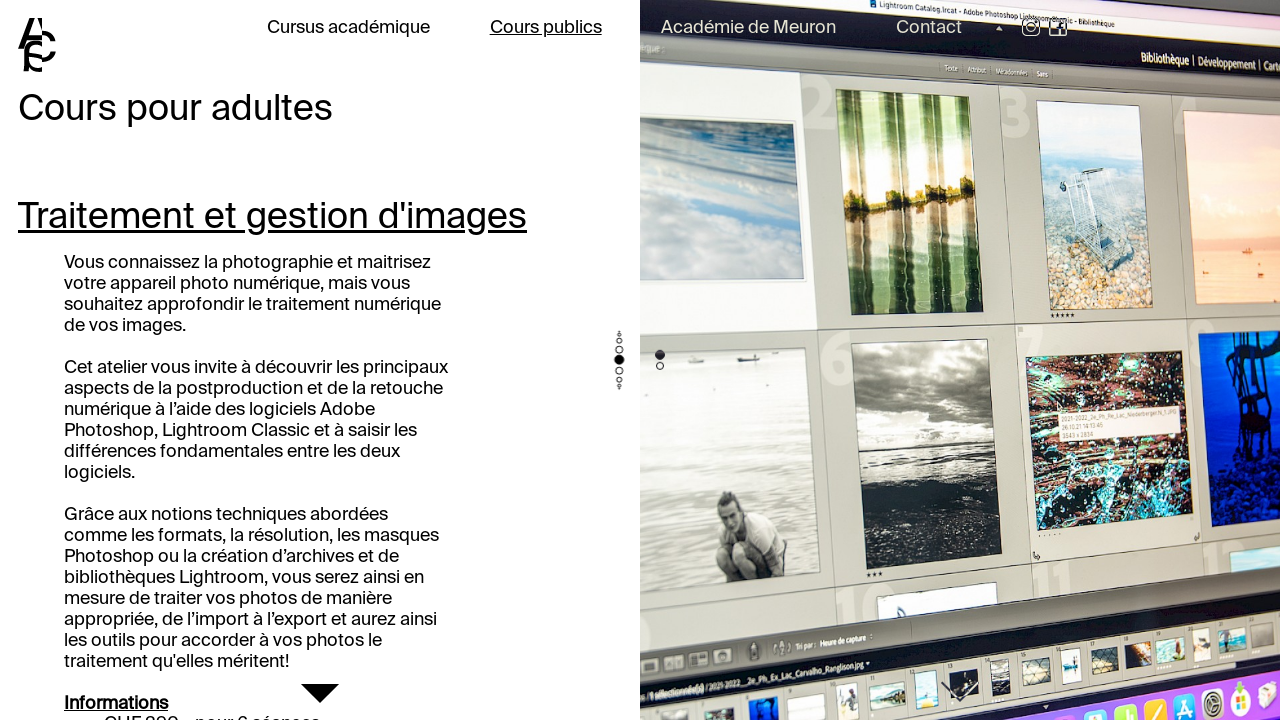

--- FILE ---
content_type: text/html; charset=utf-8
request_url: https://academie-de-meuron.ch/cours-publics/cours-pour-adultes/traitement-et-gestion-d-images
body_size: 7045
content:
<html data-n-head-ssr lang="fr" data-n-head="%7B%22lang%22:%7B%22ssr%22:%22fr%22%7D%7D">
  <head>
    <title>Traitement et gestion d'images – Académie de Meuron</title><meta data-n-head="ssr" charset="utf-8"><meta data-n-head="ssr" name="viewport" content="width=device-width,initial-scale=1"><meta data-n-head="ssr" data-hid="description" name="description" content=""><link data-n-head="ssr" rel="icon" type="image/x-icon" href="/favicon.ico"><link rel="preload" href="/public/a37fd27.js" as="script"><link rel="preload" href="/public/914e532.js" as="script"><link rel="preload" href="/public/79f76f9.js" as="script"><link rel="preload" href="/public/c5f5948.js" as="script"><style data-vue-ssr-id="7dc1d88e:0 457e1600:0 09d6f56c:0 7b535899:0 8b07de5c:0 32fa0135:0 612aedf0:0 b90cfcc0:0 b5def29a:0 665ca842:0 523160da:0">.nuxt-progress{position:fixed;top:0;left:0;right:0;height:2px;width:0;opacity:1;transition:width .1s,opacity .4s;background-color:#000;z-index:999999}.nuxt-progress.nuxt-progress-notransition{transition:none}.nuxt-progress-failed{background-color:red}*{box-sizing:border-box;-webkit-tap-highlight-color:rgba(255,255,255,0)}a,h1,h2,h3,h4,h5,li,p,span{color:inherit;font-size:1em;margin:0;font-weight:inherit;text-decoration:inherit;line-height:1;outline:0}ul{margin-bottom:0}@font-face{font-family:SuisseIntl;src:url(/public/fonts/SuisseEcalIntl-Regular.ed03408.otf);font-display:swap}body,html{font-family:SuisseIntl,Arial,Helvetica,sans-serif;font-size:18px;overflow:hidden;height:100%}*{-ms-overflow-style:none}::-webkit-scrollbar{display:none}img{pointer-events:none}.__view{height:100%}.nuxt-link-active{text-decoration:underline}.page-enter-active,.page-leave-active{transition:opacity .2s}.page-enter,.page-leave-active{opacity:0}*,:after,:before{box-sizing:border-box;margin:0}#__aca,#__layout,.app{width:100%;height:100%}.app{position:fixed;top:0;left:0;max-height:-webkit-fill-available;max-height:-moz-available;max-height:fill-available;background-color:#fff;display:flex}.app__content{width:100%;transition:filter .5s ease-in-out}.app--faded .app__content{filter:blur(10px)}.app__root{width:100%;height:100%}.splashscreen{position:fixed;top:0;left:0;width:100%;height:100%;z-index:10000000000;background-color:#1aff5d;opacity:0;pointer-events:none;transition:opacity 1.5s ease-in-out;padding:15vmin 1rem}.splashscreen--active{opacity:1;pointer-events:auto}.splashscreen img{width:100%;height:100%;-o-object-fit:contain;object-fit:contain;pointer-events:none}.menu a,.menu span{display:block}.menu__desktop{position:fixed;z-index:100;top:0;left:0;width:100%;display:flex;justify-content:center;padding:1rem;color:#fff;mix-blend-mode:difference}.menu__home{position:absolute;top:0;left:0;padding:1rem;height:5rem;pointer-events:auto}.menu__home a{height:100%;display:flex}.menu__home img{height:100%}.menu__items{display:flex;position:relative;justify-content:space-between;width:60%}.menu__sections{position:absolute;top:1.2em}.menu__section{padding-left:1em}.menu__section>span{font-size:1em}.menu__sub-section{padding-left:2em}.menu__sub-section>a{font-size:.8rem;line-height:1em}.menu__icons{display:flex;margin-right:-3rem}.menu__icon{width:1em;height:1em}.menu__icon+.menu__icon{margin-left:.5em}.menu__icon img{width:100%;height:100%}.menu__mobile{display:none;position:fixed;pointer-events:none;top:0;left:0;width:100%;z-index:100;padding:1rem;mix-blend-mode:difference}.menu__burger,.menu__mobile{justify-content:space-between}.menu__burger{display:flex;cursor:pointer;width:1.6rem;height:1.6rem;flex-direction:column;pointer-events:auto}.menu__line{height:3px}.menu__line,.menu__panel{width:100%;background-color:#fff}.menu__panel{position:fixed;height:100%;top:0;left:0;z-index:90;overflow-y:auto;display:none}.menu__panel-content{padding:3.6rem 1rem 1rem}@media screen and (max-width:970px){.menu__desktop{display:none}.menu__mobile{display:flex}.menu__home{position:static;height:1.6rem;width:1.6rem;padding:0}.menu__item>a{cursor:pointer;font-size:2rem;margin-bottom:1rem}.menu__item>a:hover{text-decoration:underline}.menu__sections{position:static}.menu__sections-inner{padding-bottom:1rem;padding-left:1rem}.menu__sections a{font-size:1.2rem}.menu__sub-sections+a{margin-top:1rem}.menu__panel{display:block;transform:translate(100%);transition:transform .3s ease-in-out}.menu--panel .menu__panel{transform:translate(0)}}.box{overflow:hidden}.sections{width:100%;height:100vh}.sections__pagination{position:absolute;left:50%;top:50%;transform:translate(-100%,-50%);padding:.8rem;z-index:50}.sections__sub-section-title{position:fixed;z-index:20;font-size:2rem;top:5rem;left:1rem;width:50%}.sections__item,.sections__items{width:100%;height:100%}.sections__item{display:flex;background-color:#fff}.sections__column{width:100%;flex:1 1 auto}.sections__content{position:relative;padding:11rem 0}.sections__title{font-size:2rem;padding:0 1rem;text-decoration:underline}.sections__text{width:60%;max-width:50em;padding:1rem 0;margin:0 30% 0 10%;pointer-events:auto}.sections__text p{line-height:1.2}.sections__next{cursor:pointer;box-sizing:content-box;position:absolute;z-index:50;bottom:.5rem;width:0;height:0;transform-origin:center;transform:translate(-50%,-50%) rotate(225deg);border-top:1.5rem solid #000;border-right:1.5rem solid transparent;left:25%}@media screen and (max-width:970px){.sections__sub-section-title{display:none}.sections__item{flex-direction:column}.sections__content{padding:1rem 0}.sections__text{width:100%;margin:0;padding:1rem}.sections__column{width:100%;height:50%!important}.sections__column:first-child{order:2}.sections__column:nth-child(2){order:1}.sections__pagination{top:unset;bottom:0;left:50%;transform:translate(-50%);padding:4px;background-color:#fff;width:100%;display:flex;justify-content:center}.sections__next{display:none}}.pagination{display:flex;flex-direction:column;align-items:center}.pagination__bullet{flex:0 0 auto;border-width:1px;border-style:solid;border-radius:50%;transition:all .5s ease-in-out}@media screen and (max-width:970px){.pagination{flex-direction:row}}.slider{position:relative}.slider,.slider__item{width:100%;height:100%;overflow:hidden}.slider__item{position:absolute;top:0;left:0;transition:transform .5s ease-in-out;will-change:transform}.slider-enter{z-index:20}.slider--forward>.slider-enter{transform:translate3d(0,100%,0)}.slider--backward>.slider-enter{transform:translate3d(0,-100%,0)}.slider-leave,.slider-leave-to{z-index:10;transition-delay:.02s}.slider--forward>.slider-leave,.slider--forward>.slider-leave-to{transform:translate3d(0,-100%,0)}.slider--backward>.slider-leave,.slider--backward>.slider-leave-to{transform:translate3d(0,100%,0)}@media screen and (max-width:970px){.slider--forward>.slider-enter{transform:translate3d(100%,0,0)}.slider--backward>.slider-enter{transform:translate3d(-100%,0,0)}.slider-leave,.slider-leave-to{z-index:10}.slider--forward>.slider-leave,.slider--forward>.slider-leave-to{transform:translate3d(-100%,0,0)}.slider--backward>.slider-leave,.slider--backward>.slider-leave-to{transform:translate3d(100%,0,0)}}.course-section__teacher{display:flex;padding:4rem 1rem 0}.course-section__floating-portrait,.course-section__portrait{background-color:#f0f0f0;width:9rem;height:9rem;border-radius:50%;overflow:hidden;flex:0 0 auto}.course-section__floating-portrait img,.course-section__portrait img{width:100%;height:100%;-o-object-fit:cover;object-fit:cover}.course-section__floating-portrait{position:absolute;top:50%;right:1rem;width:4.5rem;height:4.5rem;transform:translateY(-50%);z-index:60;display:none}.course-section__content{padding:1rem 4rem 0 1rem}.course-section__submission{display:block;padding-left:10%}.course-section__name{font-size:2rem}.course-section__biography p{padding-top:.5rem;font-size:.8em;line-height:1.2}@media screen and (max-width:970px){.course-section__portrait{display:none}.course-section__floating-portrait{display:block}.course-section__teacher{padding-top:0}.course-section__content{padding:0}.course-section__biography{max-width:35rem}}.overflow{overflow-y:auto;overflow-x:hidden}.overflow__inner{width:100%;height:100%}.gallery{position:relative;width:100%;height:100%}.gallery__pagination{position:absolute;z-index:50;top:50%;left:0;transform:translateY(-50%);padding:.8rem;mix-blend-mode:difference}.gallery__image,.gallery__image img{width:100%;height:100%}.gallery__image img{-o-object-fit:cover;object-fit:cover;pointer-events:none}.gallery__next{position:absolute;z-index:30;width:0;height:0;bottom:1rem;left:50%;mix-blend-mode:difference}.gallery__next:after{content:"";display:block;cursor:pointer;position:absolute;bottom:0;right:0;width:1.5rem;height:1.5rem;border-bottom:2px solid #fff;border-right:2px solid #fff;transform-origin:bottom right;transform:rotate(45deg)}@media screen and (max-width:970px){.gallery__next{left:unset;right:1rem;top:50%}.gallery__next:after{transform:rotate(-45deg)}.gallery__pagination{top:unset;bottom:0;left:50%;transform:translate(-50%);padding:4px}}</style><link rel="preload" href="/public/static/1768305385/cours-publics/cours-pour-adultes/traitement-et-gestion-d-images/state.js" as="script"><link rel="preload" href="/public/static/1768305385/cours-publics/cours-pour-adultes/traitement-et-gestion-d-images/payload.js" as="script"><link rel="preload" href="/public/static/1768305385/manifest.js" as="script">
    <meta name="google-site-verification" content="mOrnqLagiy034_m9coKlpAKqTUAnMKsP-jvhE79JVS4">
  </head>
  <body>
    <div data-server-rendered="true" id="__aca"><!----><div id="__layout"><div class="app"><div class="splashscreen splashscreen--active"><img src="/public/img/logo-white.2205d97.svg"></div><nav class="menu"><div class="menu__desktop"><div class="menu__home"><a href="/" class="nuxt-link-active"><img src="/public/img/logo-basic.702cee8.svg"></a></div><div class="menu__items"><div class="menu__item"><a href="/cours-academiques">Cursus académique</a><div class="box menu__sections" style="transition:height .4s ease-in-out;height:0"><div class="box__content"><div class="menu__section"><a href="/cours-academiques/formation">Formation</a><div class="box menu__sub-sections" style="transition:height .4s ease-in-out;height:0"><div class="box__content"></div></div></div><div class="menu__section"><a href="/cours-academiques/1-sup-re-sup-annee">1<sup>re</sup> année</a><div class="box menu__sub-sections" style="transition:height .4s ease-in-out;height:0"><div class="box__content"><!----><div class="menu__sub-section"><a href="/cours-academiques/1-sup-re-sup-annee/photographie">Photographie</a></div><div class="menu__sub-section"><a href="/cours-academiques/1-sup-re-sup-annee/graphisme">Graphisme</a></div><div class="menu__sub-section"><a href="/cours-academiques/1-sup-re-sup-annee/dessin-d-observation">Dessin d'observation</a></div><div class="menu__sub-section"><a href="/cours-academiques/1-sup-re-sup-annee/illustration">Illustration</a></div><div class="menu__sub-section"><a href="/cours-academiques/1-sup-re-sup-annee/peinture">Peinture</a></div><div class="menu__sub-section"><a href="/cours-academiques/1-sup-re-sup-annee/sculpture-contemporaine">Sculpture contemporaine</a></div><div class="menu__sub-section"><a href="/cours-academiques/1-sup-re-sup-annee/3-d">3D</a></div><div class="menu__sub-section"><a href="/cours-academiques/1-sup-re-sup-annee/design-creation">Design & création</a></div><div class="menu__sub-section"><a href="/cours-academiques/1-sup-re-sup-annee/histoire-de-l-art">Histoire de l'art</a></div></div></div></div><div class="menu__section"><a href="/cours-academiques/2-sup-e-sup-annee">2<sup>e</sup> année</a><div class="box menu__sub-sections" style="transition:height .4s ease-in-out;height:0"><div class="box__content"><!----><div class="menu__sub-section"><a href="/cours-academiques/2-sup-e-sup-annee/projet-personnel">Projet personnel</a></div><div class="menu__sub-section"><a href="/cours-academiques/2-sup-e-sup-annee/dessin-contemporain">Dessin Contemporain</a></div><div class="menu__sub-section"><a href="/cours-academiques/2-sup-e-sup-annee/photographie">Photographie</a></div><div class="menu__sub-section"><a href="/cours-academiques/2-sup-e-sup-annee/design-graphique">Design graphique</a></div><div class="menu__sub-section"><a href="/cours-academiques/2-sup-e-sup-annee/peinture-contemporaine">Peinture Contemporaine</a></div><div class="menu__sub-section"><a href="/cours-academiques/2-sup-e-sup-annee/workshops">Workshops</a></div><div class="menu__sub-section"><a href="/cours-academiques/2-sup-e-sup-annee/histoire-de-l-art">Histoire de l'art</a></div><div class="menu__sub-section"><a href="/cours-academiques/2-sup-e-sup-annee/visual-thinking">Visual Thinking</a></div><div class="menu__sub-section"><a href="/cours-academiques/2-sup-e-sup-annee/aquarelle-peinture-numerique">Aquarelle / Peinture numérique</a></div><div class="menu__sub-section"><a href="/cours-academiques/2-sup-e-sup-annee/expositions-mandats">Expositions & Mandats</a></div></div></div></div><div class="menu__section"><a href="/cours-academiques/annee-atelier">Année atelier</a><div class="box menu__sub-sections" style="transition:height .4s ease-in-out;height:0"><div class="box__content"></div></div></div><div class="menu__section"><a href="/cours-academiques/temoignages-d-anciens-etudiants">Témoignages d'anciens étudiants</a><div class="box menu__sub-sections" style="transition:height .4s ease-in-out;height:0"><div class="box__content"><div class="menu__sub-section"><a href="/cours-academiques/temoignages-d-anciens-etudiants/diotima-grossert">Diotima Grossert</a></div><div class="menu__sub-section"><a href="/cours-academiques/temoignages-d-anciens-etudiants/soren-gunzinger">Soren Gunzinger</a></div><div class="menu__sub-section"><a href="/cours-academiques/temoignages-d-anciens-etudiants/eva-meister">Eva Meister</a></div><div class="menu__sub-section"><a href="/cours-academiques/temoignages-d-anciens-etudiants/julie-ryser">Julie Ryser</a></div></div></div></div><div class="menu__section"><a href="/cours-academiques/infos-admissions">Infos admissions</a><div class="box menu__sub-sections" style="transition:height .4s ease-in-out;height:0"><div class="box__content"><div class="menu__sub-section"><a href="/cours-academiques/infos-admissions/"></a></div></div></div></div><div class="menu__section"><a href="/formulaires/inscriptions-cours-academiques/">Inscription</a><!----></div></div></div></div><div class="menu__item"><a href="/cours-publics" class="nuxt-link-active">Cours publics</a><div class="box menu__sections" style="transition:height .4s ease-in-out;height:0"><div class="box__content"><div class="menu__section"><a href="/cours-publics/s-initier-progresser-creer">S'initier, progresser, créer</a><!----></div><div class="menu__section"><a href="/cours-publics/cours-enfants-et-ados">Cours enfants et ados</a><div class="box menu__sub-sections" style="transition:height .4s ease-in-out;height:0"><div class="box__content"><div class="menu__sub-section"><a href="/cours-publics/cours-enfants-et-ados/le-petit-atelier">Le Petit Atelier</a></div><div class="menu__sub-section"><a href="/cours-publics/cours-enfants-et-ados/atelier-pre-ado">Atelier pré-ado</a></div><div class="menu__sub-section"><a href="/cours-publics/cours-enfants-et-ados/atelier-enfant">Atelier enfant</a></div><div class="menu__sub-section"><a href="/cours-publics/cours-enfants-et-ados/bd-illustration-jeunes">BD · Illustration (jeunes)</a></div><div class="menu__sub-section"><a href="/cours-publics/cours-enfants-et-ados/modelisation-3-d-jeune">Modélisation 3D · jeune</a></div></div></div></div><div class="menu__section"><a href="/cours-publics/cours-pour-adultes" class="nuxt-link-active">Cours pour adultes</a><div class="box menu__sub-sections" style="transition:height .4s ease-in-out;height:0"><div class="box__content"><div class="menu__sub-section"><a href="/cours-publics/cours-pour-adultes/peinture">Peinture</a></div><div class="menu__sub-section"><a href="/cours-publics/cours-pour-adultes/intro-au-graphisme">Intro au graphisme</a></div><div class="menu__sub-section"><a href="/cours-publics/cours-pour-adultes/photographie-et-image-numerique">Photographie et image numérique</a></div><div class="menu__sub-section"><a href="/cours-publics/cours-pour-adultes/traitement-et-gestion-d-images" aria-current="page" class="nuxt-link-exact-active nuxt-link-active">Traitement et gestion d'images</a></div><div class="menu__sub-section"><a href="/cours-publics/cours-pour-adultes/dessin-d-observation">Dessin d'observation</a></div><div class="menu__sub-section"><a href="/cours-publics/cours-pour-adultes/dessin-modele-vivant">Dessin modèle vivant</a></div><div class="menu__sub-section"><a href="/cours-publics/cours-pour-adultes/illustration-bd">Illustration · BD</a></div><div class="menu__sub-section"><a href="/cours-publics/cours-pour-adultes/modelisation-3-d-adulte">Modélisation 3D · adulte</a></div></div></div></div><div class="menu__section"><a href="/cours-publics/foire-aux-questions">Foire aux questions</a><div class="box menu__sub-sections" style="transition:height .4s ease-in-out;height:0"><div class="box__content"><div class="menu__sub-section"><a href="/cours-publics/foire-aux-questions/"></a></div></div></div></div></div></div></div><div class="menu__item"><a href="/academie-de-meuron">Académie de Meuron</a><div class="box menu__sections" style="transition:height .4s ease-in-out;height:0"><div class="box__content"><div class="menu__section"><a href="/academie-de-meuron/team-administratif">Team administratif</a><!----></div><div class="menu__section"><a href="/academie-de-meuron/ecole-d-art-visuels-neuchatel">Ecole d'art visuels Neuchâtel</a><!----></div><div class="menu__section"><a href="/academie-de-meuron/identite">Identité</a><!----></div><div class="menu__section"><a href="/academie-de-meuron/valeurs">Valeurs</a><!----></div><div class="menu__section"><a href="/academie-de-meuron/partenaires">Partenaires</a><!----></div></div></div></div><div class="menu__item"><a href="/contact">Contact</a><!----></div><div class="menu__icons"><a href="https://www.instagram.com/academie_de_meuron/" target="_blank" class="menu__icon"><img src="/public/img/instagram.3c27000.svg"></a><a href="https://www.facebook.com/AcademieDeMeuron" target="_blank" class="menu__icon"><img src="[data-uri]"></a></div></div></div><div class="menu__mobile"><div class="menu__home"><a href="/" class="nuxt-link-active"><img src="/public/img/logo-white.2205d97.svg"></a></div><div class="menu__burger"><div class="menu__line"></div><div class="menu__line"></div><div class="menu__line"></div></div></div><div class="menu__panel"><div class="menu__panel-content"><div class="menu__item"><a>Cursus académique</a><div class="box menu__sections" style="transition:height .4s ease-in-out;height:0"><div class="box__content"><div class="menu__sections-inner"><a href="/cours-academiques/formation">Formation</a><div class="menu__sub-sections"><!----></div><a href="/cours-academiques/1-sup-re-sup-annee">1<sup>re</sup> année</a><div class="menu__sub-sections"><!----><div class="menu__sub-section"><a href="/cours-academiques/1-sup-re-sup-annee/photographie">Photographie</a></div><div class="menu__sub-section"><a href="/cours-academiques/1-sup-re-sup-annee/graphisme">Graphisme</a></div><div class="menu__sub-section"><a href="/cours-academiques/1-sup-re-sup-annee/dessin-d-observation">Dessin d'observation</a></div><div class="menu__sub-section"><a href="/cours-academiques/1-sup-re-sup-annee/illustration">Illustration</a></div><div class="menu__sub-section"><a href="/cours-academiques/1-sup-re-sup-annee/peinture">Peinture</a></div><div class="menu__sub-section"><a href="/cours-academiques/1-sup-re-sup-annee/sculpture-contemporaine">Sculpture contemporaine</a></div><div class="menu__sub-section"><a href="/cours-academiques/1-sup-re-sup-annee/3-d">3D</a></div><div class="menu__sub-section"><a href="/cours-academiques/1-sup-re-sup-annee/design-creation">Design & création</a></div><div class="menu__sub-section"><a href="/cours-academiques/1-sup-re-sup-annee/histoire-de-l-art">Histoire de l'art</a></div></div><a href="/cours-academiques/2-sup-e-sup-annee">2<sup>e</sup> année</a><div class="menu__sub-sections"><!----><div class="menu__sub-section"><a href="/cours-academiques/2-sup-e-sup-annee/projet-personnel">Projet personnel</a></div><div class="menu__sub-section"><a href="/cours-academiques/2-sup-e-sup-annee/dessin-contemporain">Dessin Contemporain</a></div><div class="menu__sub-section"><a href="/cours-academiques/2-sup-e-sup-annee/photographie">Photographie</a></div><div class="menu__sub-section"><a href="/cours-academiques/2-sup-e-sup-annee/design-graphique">Design graphique</a></div><div class="menu__sub-section"><a href="/cours-academiques/2-sup-e-sup-annee/peinture-contemporaine">Peinture Contemporaine</a></div><div class="menu__sub-section"><a href="/cours-academiques/2-sup-e-sup-annee/workshops">Workshops</a></div><div class="menu__sub-section"><a href="/cours-academiques/2-sup-e-sup-annee/histoire-de-l-art">Histoire de l'art</a></div><div class="menu__sub-section"><a href="/cours-academiques/2-sup-e-sup-annee/visual-thinking">Visual Thinking</a></div><div class="menu__sub-section"><a href="/cours-academiques/2-sup-e-sup-annee/aquarelle-peinture-numerique">Aquarelle / Peinture numérique</a></div><div class="menu__sub-section"><a href="/cours-academiques/2-sup-e-sup-annee/expositions-mandats">Expositions & Mandats</a></div></div><a href="/cours-academiques/annee-atelier">Année atelier</a><div class="menu__sub-sections"><!----></div><a href="/cours-academiques/temoignages-d-anciens-etudiants">Témoignages d'anciens étudiants</a><div class="menu__sub-sections"><div class="menu__sub-section"><a href="/cours-academiques/temoignages-d-anciens-etudiants/diotima-grossert">Diotima Grossert</a></div><div class="menu__sub-section"><a href="/cours-academiques/temoignages-d-anciens-etudiants/soren-gunzinger">Soren Gunzinger</a></div><div class="menu__sub-section"><a href="/cours-academiques/temoignages-d-anciens-etudiants/eva-meister">Eva Meister</a></div><div class="menu__sub-section"><a href="/cours-academiques/temoignages-d-anciens-etudiants/julie-ryser">Julie Ryser</a></div></div><a href="/cours-academiques/infos-admissions">Infos admissions</a><div class="menu__sub-sections"><div class="menu__sub-section"><a href="/cours-academiques/infos-admissions/"></a></div></div><a href="/formulaires/inscriptions-cours-academiques/">Inscription</a><!----></div></div></div></div><div class="menu__item"><a>Cours publics</a><div class="box menu__sections" style="transition:height .4s ease-in-out;height:0"><div class="box__content"><div class="menu__sections-inner"><a href="/cours-publics/s-initier-progresser-creer">S'initier, progresser, créer</a><!----><a href="/cours-publics/cours-enfants-et-ados">Cours enfants et ados</a><div class="menu__sub-sections"><div class="menu__sub-section"><a href="/cours-publics/cours-enfants-et-ados/le-petit-atelier">Le Petit Atelier</a></div><div class="menu__sub-section"><a href="/cours-publics/cours-enfants-et-ados/atelier-pre-ado">Atelier pré-ado</a></div><div class="menu__sub-section"><a href="/cours-publics/cours-enfants-et-ados/atelier-enfant">Atelier enfant</a></div><div class="menu__sub-section"><a href="/cours-publics/cours-enfants-et-ados/bd-illustration-jeunes">BD · Illustration (jeunes)</a></div><div class="menu__sub-section"><a href="/cours-publics/cours-enfants-et-ados/modelisation-3-d-jeune">Modélisation 3D · jeune</a></div></div><a href="/cours-publics/cours-pour-adultes" class="nuxt-link-active">Cours pour adultes</a><div class="menu__sub-sections"><div class="menu__sub-section"><a href="/cours-publics/cours-pour-adultes/peinture">Peinture</a></div><div class="menu__sub-section"><a href="/cours-publics/cours-pour-adultes/intro-au-graphisme">Intro au graphisme</a></div><div class="menu__sub-section"><a href="/cours-publics/cours-pour-adultes/photographie-et-image-numerique">Photographie et image numérique</a></div><div class="menu__sub-section"><a href="/cours-publics/cours-pour-adultes/traitement-et-gestion-d-images" aria-current="page" class="nuxt-link-exact-active nuxt-link-active">Traitement et gestion d'images</a></div><div class="menu__sub-section"><a href="/cours-publics/cours-pour-adultes/dessin-d-observation">Dessin d'observation</a></div><div class="menu__sub-section"><a href="/cours-publics/cours-pour-adultes/dessin-modele-vivant">Dessin modèle vivant</a></div><div class="menu__sub-section"><a href="/cours-publics/cours-pour-adultes/illustration-bd">Illustration · BD</a></div><div class="menu__sub-section"><a href="/cours-publics/cours-pour-adultes/modelisation-3-d-adulte">Modélisation 3D · adulte</a></div></div><a href="/cours-publics/foire-aux-questions">Foire aux questions</a><div class="menu__sub-sections"><div class="menu__sub-section"><a href="/cours-publics/foire-aux-questions/"></a></div></div></div></div></div></div><div class="menu__item"><a>Académie de Meuron</a><div class="box menu__sections" style="transition:height .4s ease-in-out;height:0"><div class="box__content"><div class="menu__sections-inner"><a href="/academie-de-meuron/team-administratif">Team administratif</a><!----><a href="/academie-de-meuron/ecole-d-art-visuels-neuchatel">Ecole d'art visuels Neuchâtel</a><!----><a href="/academie-de-meuron/identite">Identité</a><!----><a href="/academie-de-meuron/valeurs">Valeurs</a><!----><a href="/academie-de-meuron/partenaires">Partenaires</a><!----></div></div></div></div><div class="menu__item"><a href="/contact">Contact</a><!----></div></div></div></nav><div class="app__content"><div class="swipe sections app__root"><div class="sections__sub-section-title"><h2>Cours pour adultes</h2></div><div class="pagination sections__pagination"><div class="pagination__bullet" style="width:8px;height:8px;border-color:#000;background-color:transparent;margin:.8px"></div><div class="pagination__bullet" style="width:6px;height:6px;border-color:#000;background-color:transparent;margin:.6000000000000001px"></div><div class="pagination__bullet" style="width:4px;height:4px;border-color:#000;background-color:transparent;margin:.4px"></div><div class="pagination__bullet" style="width:2px;height:2px;border-color:#000;background-color:transparent;margin:.2px"></div><div class="pagination__bullet" style="width:0;height:0;border-color:#000;border-width:0;background-color:transparent;margin:0"></div><div class="pagination__bullet" style="width:0;height:0;border-color:#000;border-width:0;background-color:transparent;margin:0"></div><div class="pagination__bullet" style="width:0;height:0;border-color:#000;border-width:0;background-color:transparent;margin:0"></div><div class="pagination__bullet" style="width:0;height:0;border-color:#000;border-width:0;background-color:transparent;margin:0"></div><div class="pagination__bullet" style="width:0;height:0;border-color:#000;border-width:0;background-color:transparent;margin:0"></div><div class="pagination__bullet" style="width:0;height:0;border-color:#000;border-width:0;background-color:transparent;margin:0"></div><div class="pagination__bullet" style="width:0;height:0;border-color:#000;border-width:0;background-color:transparent;margin:0"></div><div class="pagination__bullet" style="width:0;height:0;border-color:#000;border-width:0;background-color:transparent;margin:0"></div><div class="pagination__bullet" style="width:0;height:0;border-color:#000;border-width:0;background-color:transparent;margin:0"></div><div class="pagination__bullet" style="width:0;height:0;border-color:#000;border-width:0;background-color:transparent;margin:0"></div><div class="pagination__bullet" style="width:0;height:0;border-color:#000;border-width:0;background-color:transparent;margin:0"></div></div><div class="slider sections__items slider--forward"><div class="slider__item"><section class="course-section sections__item"><div class="course-section__floating-portrait"><img src="https://api.academie-de-meuron.ch/site/assets/files/1282/gabriele_mini-1.0x1080.jpeg"></div><div class="overflow sections__column __vuescroll" style="height:100%;width:100%;padding:0;position:relative;overflow:hidden"><div class="__panel __hidebar" style="position:relative;box-sizing:border-box;height:100%;overflow-y:hidden;overflow-x:hidden"><div class="__view" style="position:relative;box-sizing:border-box;min-width:100%;min-height:100%"><div class="overflow__inner"><article class="sections__content"><h2 class="sections__title">Traitement et gestion d'images</h2><div class="sections__text"><p>Vous connaissez la photographie et maitrisez votre appareil photo numérique, mais vous souhaitez approfondir le traitement numérique de vos images.</p>

<p> </p>

<p>Cet atelier vous invite à découvrir les principaux aspects de la postproduction et de la retouche numérique à l’aide des logiciels Adobe Photoshop, Lightroom Classic et à saisir les différences fondamentales entre les deux logiciels. </p>

<p> </p>

<p>Grâce aux notions techniques abordées comme les formats, la résolution, les masques Photoshop ou la création d’archives et de bibliothèques Lightroom, vous serez ainsi en mesure de traiter vos photos de manière appropriée, de l’import à l’export et aurez ainsi les outils pour accorder à vos photos le traitement qu'elles méritent!</p>

<p> </p>

<p><strong><u>Informations</u></strong></p>

<ul>
	<li>CHF 290.– pour 6 séances</li>
	<li>Les samedis de 09h00 à 11h30</li>
	<li>Âge minimum : 16 ans</li>
	<li>Accès aux logiciels Adobe inclus</li>
</ul>

<p> </p>

<p><strong><u>Dates des cours</u></strong></p>

<ul>
	<li><u><a href="https://staging.academie-de-meuron.ch/site/assets/files/1224/plannings_automne_cours_publics_25.pdf">automne 2025</a></u> (septembre - janvier)</li>
	<li><u><a href="https://staging.academie-de-meuron.ch/site/assets/files/1224/planning_printemps_2026.pdf" target="_blank" rel="noreferrer noopener">printemps 2026</a></u> (avril - juin)</li>
</ul>

<p> </p>

<p><strong><a href="https://www.academie-de-meuron.ch/formulaires/inscriptions-cours-publics/"><span style="color:#2ecc71">> Vers le formulaire d'inscription</span></a></strong></p></div><!----><div class="course-section__teacher"><div class="course-section__portrait"><img src="https://api.academie-de-meuron.ch/site/assets/files/1282/gabriele_mini-1.0x1080.jpeg"></div><div class="course-section__content"><div class="course-section__name"><span>Gabriele Chirienti</span></div><div class="course-section__biography"><p>Diplômé de l’Académie de Meuron, puis de l’Ecole d’arts appliqués de La Chaux-de-Fonds, il devient décorateur, graphiste et webdesigner. En 2007 il crée OZ – communication-design, société spécialisée dans le graphisme et le web. Détenteur également d’un certificat CAS FSEA de formateur pour adultes, il enseigne depuis 2012 les techniques du web ainsi que le graphisme et la photographie.</p>

<p> </p>

<p><br>
<br>
 </p></div></div></div></article></div></div></div></div><div class="sections__column"><div class="swipe gallery"><div class="pagination gallery__pagination"><div class="pagination__bullet" style="width:10px;height:10px;border-color:#fff;background-color:#fff;margin:1px"></div><div class="pagination__bullet" style="width:8px;height:8px;border-color:#fff;background-color:transparent;margin:.8px"></div></div><div class="slider slider--forward"><div class="slider__item"><div class="gallery__image"><img src="https://api.academie-de-meuron.ch/site/assets/files/1282/postprod1.0x1080.jpg"></div></div></div><div class="gallery__next"></div></div></div></section></div></div><div class="sections__next"></div></div></div></div></div></div><script defer src="/public/static/1768305385/cours-publics/cours-pour-adultes/traitement-et-gestion-d-images/state.js"></script><script src="/public/a37fd27.js" defer></script><script src="/public/914e532.js" defer></script><script src="/public/79f76f9.js" defer></script><script src="/public/c5f5948.js" defer></script>

    <script defer src="https://www.googletagmanager.com/gtag/js?id=UA-78834064-5"></script>
    <script>function gtag(){dataLayer.push(arguments)}window.dataLayer=window.dataLayer||[],gtag("js",new Date),gtag("config","UA-78834064-5")</script>
  </body>
</html>


--- FILE ---
content_type: image/svg+xml
request_url: https://academie-de-meuron.ch/public/img/logo-basic.702cee8.svg
body_size: 401
content:
<?xml version="1.0" encoding="utf-8"?>
<!-- Generator: Adobe Illustrator 25.4.1, SVG Export Plug-In . SVG Version: 6.00 Build 0)  -->
<svg version="1.1" id="Calque_1" xmlns="http://www.w3.org/2000/svg" xmlns:xlink="http://www.w3.org/1999/xlink" x="0px" y="0px"
	 viewBox="0 0 430.7 607.8" style="enable-background:new 0 0 430.7 607.8;" xml:space="preserve">
<style type="text/css">
	.st0{fill:#FFFFFF;}
</style>
<polygon class="st0" points="0,347.6 66,347.6 101.6,249 274.4,249 274.4,194.3 121.3,194.3 190.8,0 130.3,0 "/>
<path class="st0" d="M274.4,144v50.2c0,0,75.9-11.2,94.1,68.2h58.4C426.9,262.5,411.1,139.7,274.4,144z"/>
<path class="st0" d="M274.4,268.1v57.4c0,0-21.9-29.3-78.1-23.7c0,0-47.6,0.1-61.4,40.3c0,0-7.5,14.2-6.5,49.8
	c0,0,67.6,8.9,77.9,10.7c0,0,19.6,3.3,33.6,6.7c0,0,14,2.9,34.5,9.5v53.1c0,0-21.9-25-150.4-34.8c0,0-4.1,55.3,17.1,83.8
	c0,0,12.3,26.9,50.9,37.2c0,0,48.9,14.8,82.4-7.4v54.2c0,0-42.2,8.7-85.4-4.2c-13.7-4.4-26.5-11.2-37.8-20
	c-10.1-8.8-18.8-19.1-25.9-30.4c0,0-2.2,33.9-4.5,49.7H62.4c0,0,6.6-33.3,7.7-65.1c0,0,2.3-53.1,0.9-92.9c0,0-2.2-74.9,3.5-95.9
	c0,0,6.5-59.3,64.6-80.9C139.2,265.1,205.9,240,274.4,268.1z"/>
<path class="st0" d="M371,377.5h59.7c0,0-17.2,116-156.3,118.1v-50.5C274.4,445.1,350.5,454.9,371,377.5z"/>
<polygon class="st0" points="274.4,144 274.4,0 222.1,0 "/>
</svg>


--- FILE ---
content_type: application/javascript; charset=utf-8
request_url: https://academie-de-meuron.ch/public/c5f5948.js
body_size: 14237
content:
(window.webpackJsonp=window.webpackJsonp||[]).push([[0],[,,,,,,,function(t,e,n){"use strict";n.d(e,"a",(function(){return m})),n.d(e,"c",(function(){return _})),n.d(e,"d",(function(){return f})),n.d(e,"b",(function(){return h}));n(45),n(71),n(140),n(73),n(111),n(190);var o=n(27),r=n(242),c=n(228),l=n.n(c),d=n(39).a.serverURL,f=function(t){var e=t.replace("https://","***").replace("http://","**").split("/").filter((function(t){return t})).join("/").replace("***","https://").replace("**","http://");return"".concat(e,"/")},m=function(t){return"".concat(d).concat(t)},_=function(t){return Object(r.a)(l.a.remove(t||""))},h=function(t){var e=(t||"").split("/").filter((function(t){return t}));return Object(o.a)(e,1)[0]}},,,,,,,,function(t,e,n){"use strict";n.r(e);n(42);var o=n(229),r={components:{Vuescroll:n.n(o).a},panel:null,position:null,noScroll:!1,data:function(){return{ops:{bar:{opacity:.1,background:"#000000"}}}},mounted:function(){this.$options.panel=this.$el.querySelector(".__panel"),this.onScroll(),this.$options.panel.addEventListener("scroll",this.onScroll),this.$options.panel.addEventListener("wheel",this.onWheel),window.addEventListener("resize",this.onScroll)},beforeDestroy:function(){this.$options.panel.removeEventListener("scroll",this.onScroll),this.$options.panel.removeEventListener("wheel",this.onWheel),window.removeEventListener("resize",this.onScroll)},methods:{onScroll:function(){var t=this,e=this.$options.panel||{},n=e.scrollTop,o=e.scrollHeight,r=e.clientHeight;this.$options.position=null,this.$options.noScroll=!1,setTimeout((function(){0===Math.floor(n)?t.$options.position="top":Math.floor(n)===Math.floor(o-r)&&(t.$options.position="bottom")}),100),Math.floor(o)===Math.floor(r)&&(this.$options.noScroll=!0)},onWheel:function(t){var e=t.deltaY,n=t.deltaX,o=this.$options,r=o.position,c=o.noScroll;Math.abs(n)>Math.abs(e)||("top"===r&&e<0||"bottom"===r&&e>0||c||t.stopImmediatePropagation())}}},c=(n(334),n(2)),component=Object(c.a)(r,(function(){var t=this,e=t._self._c;return e("vuescroll",{staticClass:"overflow",attrs:{ops:t.ops}},[e("div",{staticClass:"overflow__inner"},[t._t("default")],2)])}),[],!1,null,null,null);e.default=component.exports},,,,,,,,,,,,,,,,,,function(t,e,n){"use strict";n.r(e);var o={props:{slide:{type:Object,default:null},direction:{type:String,default:"forward"}},computed:{sliderCssClasses:function(){return["slider--".concat(this.direction)]}}},r=(n(326),n(2)),component=Object(r.a)(o,(function(){var t=this,e=t._self._c;return t.slide?e("transition-group",{staticClass:"slider",class:t.sliderCssClasses,attrs:{tag:"div",name:"slider"}},t._l([t.slide],(function(n){return e("div",{key:n.id,staticClass:"slider__item"},[t._t("default",null,{slide:n})],2)})),0):t._e()}),[],!1,null,null,null);e.default=component.exports},function(t,e,n){"use strict";n.r(e);n(42);var o=n(39).a.mobileBreakpoint,r={props:{stopPropagation:{type:Boolean,default:!1}},startPosition:{x:0,y:0},deltaPosition:{x:0,y:0},lockWheel:!1,methods:{handleWheel:function(t){var e=this;if(this.$emit("wheel",t),this.stopPropagation&&t.stopImmediatePropagation(),!this.$options.lockWheel){var n=t.deltaY,r=t.deltaX,c=window.innerWidth>o?n:r;c>0?this.$emit("swipeup"):c<0&&this.$emit("swipedown"),this.$options.lockWheel=!0,setTimeout((function(){e.$options.lockWheel=!1}),1e3)}},getEventPosition:function(t){return t.touches?t.touches[0]:t},handleTouchStart:function(t){this.$emit("touchstart",t),this.stopPropagation&&t.stopImmediatePropagation();var e=this.getEventPosition(t),n=e.clientX,o=e.clientY;this.$options.startPosition={x:n,y:o},this.$options.deltaPosition={x:0,y:0}},handleTouchMove:function(t){this.$emit("touchmove",t),this.stopPropagation&&t.stopImmediatePropagation();var e=this.getEventPosition(t),n=e.clientX,o=e.clientY,r=this.$options.startPosition;this.$options.deltaPosition={x:n-r.x,y:o-r.y}},handleTouchEnd:function(t){this.$emit("touchend",t),this.stopPropagation&&t.stopImmediatePropagation();var e=this.$options.deltaPosition;window.innerWidth>o?Math.abs(e.y)>Math.abs(e.x)&&(e.y<0&&this.$emit("swipeup"),e.y>0&&this.$emit("swipedown")):Math.abs(e.x)>Math.abs(e.y)&&(e.x<0&&this.$emit("swipeup"),e.x>0&&this.$emit("swipedown"))}}},c=n(2),component=Object(c.a)(r,(function(){var t=this;return(0,t._self._c)("div",{staticClass:"swipe",on:{wheel:t.handleWheel,touchstart:t.handleTouchStart,touchmove:t.handleTouchMove,touchend:t.handleTouchEnd}},[t._t("default")],2)}),[],!1,null,null,null);e.default=component.exports},,,,,function(t,e,n){"use strict";e.a={baseURL:"https://api.academie-de-meuron.ch",serverURL:"https://api.academie-de-meuron.ch",formURL:"formulaires",mobileBreakpoint:970}},,,,function(t,e,n){"use strict";n.r(e);n(32);var o=n(12),r=n(52),c=n(7),l=n(34),d=n(33),f=n(76);function m(t,e){var n=Object.keys(t);if(Object.getOwnPropertySymbols){var o=Object.getOwnPropertySymbols(t);e&&(o=o.filter((function(e){return Object.getOwnPropertyDescriptor(t,e).enumerable}))),n.push.apply(n,o)}return n}function _(t){for(var e=1;e<arguments.length;e++){var n=null!=arguments[e]?arguments[e]:{};e%2?m(Object(n),!0).forEach((function(e){Object(o.a)(t,e,n[e])})):Object.getOwnPropertyDescriptors?Object.defineProperties(t,Object.getOwnPropertyDescriptors(n)):m(Object(n)).forEach((function(e){Object.defineProperty(t,e,Object.getOwnPropertyDescriptor(n,e))}))}return t}var h={components:{Swipe:l.default,Slider:d.default,Pagination:f.default},props:{images:{type:Array,default:function(){return[]}}},data:function(){return{slideIndex:0,direction:"forward"}},computed:{slides:function(){return(this.images||[]).map((function(t,e){return _(_({},t),{},{id:e})}))},currentSlide:function(){return this.slides[this.slideIndex]}},methods:{getImageURL:c.a,onSwipeUp:function(){this.direction="forward",this.slideIndex++,this.slideIndex=Object(r.a)(this.slideIndex,0,this.images.length-1)},onSwipeDown:function(){this.direction="backward",this.slideIndex--,this.slideIndex=Object(r.a)(this.slideIndex,0,this.images.length-1)}}},v=(n(336),n(2)),component=Object(v.a)(h,(function(){var t=this,e=t._self._c;return e("swipe",{staticClass:"gallery",attrs:{stopPropagation:!0},on:{swipeup:t.onSwipeUp,swipedown:t.onSwipeDown}},[(t.images||[]).length>1?e("pagination",{staticClass:"gallery__pagination",attrs:{size:(t.images||[]).length,activeIndex:t.slideIndex,color:"white"}}):t._e(),e("slider",{attrs:{slide:t.currentSlide,direction:t.direction},scopedSlots:t._u([{key:"default",fn:function(slot){return[e("div",{staticClass:"gallery__image"},[e("img",{attrs:{src:t.getImageURL(slot.slide.url)}})])]}}])}),t.slideIndex!==(t.images||[1]).length-1?e("div",{staticClass:"gallery__next",on:{click:t.onSwipeUp}}):t._e()],1)}),[],!1,null,null,null);e.default=component.exports;installComponents(component,{Pagination:n(76).default,Slider:n(33).default,Swipe:n(34).default})},,,,,,,function(t,e,n){"use strict";e.a={props:{data:{type:Object,default:function(){}}}}},function(t,e,n){"use strict";n(298);var o=n(2),component=Object(o.a)({},(function(){var t=this,e=t._self._c;return e("div",{staticClass:"error"},[e("h1",[t._v("Erreur 404")]),e("nuxt-link",{attrs:{to:"/"}},[t._v("Retournez à la page d'accueil")])],1)}),[],!1,null,null,null);e.a=component.exports},function(t,e,n){"use strict";function o(t,e,n){return Math.min(Math.max(t,e),n)}n.d(e,"a",(function(){return o}))},,,,,,,,,,,,,,,,,,,,,,,,function(t,e,n){"use strict";n.r(e);n(328);var o=n(52),r={props:{size:{type:Number,default:0},activeIndex:{type:Number,default:0},visibility:{type:Number,default:5},color:{type:String,default:"black"}},methods:{getBulletCssStyle:function(t){var e=Object(o.a)(Math.abs(this.activeIndex-(t-1)),0,this.visibility),n=2*(this.visibility-e);return{width:"".concat(n,"px"),height:"".concat(n,"px"),borderColor:this.color,borderWidth:0===n?"0px":null,backgroundColor:0===e?this.color:"transparent",margin:"".concat(.1*n,"px")}}}},c=(n(332),n(2)),component=Object(c.a)(r,(function(){var t=this,e=t._self._c;return e("div",{staticClass:"pagination"},t._l(t.size,(function(n){return e("div",{staticClass:"pagination__bullet",style:t.getBulletCssStyle(n)})})),0)}),[],!1,null,null,null);e.default=component.exports},function(t,e,n){"use strict";n.r(e);n(338);var o=n(2),component=Object(o.a)({},(function(){this._self._c;return this._m(0)}),[function(){var t=this._self._c;return t("div",{staticClass:"submission-button"},[t("span",[this._v("Inscription")])])}],!1,null,null,null);e.default=component.exports},,,,,,,,,,,,,,,,,,,,,,,,,,,,,,,,,,,,,,,,,,,,,,,,,,,,,,,,,,,,,,,,,function(t,e,n){"use strict";n.r(e);n(42);var o=n(12),r=n(35);function c(t,e){var n=Object.keys(t);if(Object.getOwnPropertySymbols){var o=Object.getOwnPropertySymbols(t);e&&(o=o.filter((function(e){return Object.getOwnPropertyDescriptor(t,e).enumerable}))),n.push.apply(n,o)}return n}function l(t){for(var e=1;e<arguments.length;e++){var n=null!=arguments[e]?arguments[e]:{};e%2?c(Object(n),!0).forEach((function(e){Object(o.a)(t,e,n[e])})):Object.getOwnPropertyDescriptors?Object.defineProperties(t,Object.getOwnPropertyDescriptors(n)):c(Object(n)).forEach((function(e){Object.defineProperty(t,e,Object.getOwnPropertyDescriptor(n,e))}))}return t}var d={computed:l(l({},Object(r.b)(["showSplashscreen"])),{},{splashscreenCssClasses:function(){return{"splashscreen--active":this.showSplashscreen}}}),mounted:function(){var t=this;setTimeout((function(){return t.disableSplashscreen()}),1500)},methods:l({},Object(r.c)(["disableSplashscreen"]))},f=(n(302),n(2)),component=Object(f.a)(d,(function(){var t=this._self._c;return t("div",{staticClass:"splashscreen",class:this.splashscreenCssClasses},[t("img",{attrs:{src:n(194)}})])}),[],!1,null,null,null);e.default=component.exports},function(t,e,n){"use strict";n.r(e);n(45),n(30);var o=[function(){var t=this._self._c;return t("div",{staticClass:"menu__icons"},[t("a",{staticClass:"menu__icon",attrs:{href:"https://www.instagram.com/academie_de_meuron/",target:"_blank"}},[t("img",{attrs:{src:n(305)}})]),t("a",{staticClass:"menu__icon",attrs:{href:"https://www.facebook.com/AcademieDeMeuron",target:"_blank"}},[t("img",{attrs:{src:n(306)}})])])}],r=(n(57),n(32),n(59),n(307),n(12)),c=n(35),l=n(7),d=n(144);function f(t,e){var n=Object.keys(t);if(Object.getOwnPropertySymbols){var o=Object.getOwnPropertySymbols(t);e&&(o=o.filter((function(e){return Object.getOwnPropertyDescriptor(t,e).enumerable}))),n.push.apply(n,o)}return n}function m(t){for(var e=1;e<arguments.length;e++){var n=null!=arguments[e]?arguments[e]:{};e%2?f(Object(n),!0).forEach((function(e){Object(r.a)(t,e,n[e])})):Object.getOwnPropertyDescriptors?Object.defineProperties(t,Object.getOwnPropertyDescriptors(n)):f(Object(n)).forEach((function(e){Object.defineProperty(t,e,Object.getOwnPropertyDescriptor(n,e))}))}return t}var _=n(39).a.mobileBreakpoint,h={components:{Box:d.default},data:function(){return{openPanel:!1,activeItems:[]}},computed:m(m({},Object(c.b)(["home"])),{},{items:function(){var t,e;return(null===(t=this.home)||void 0===t||null===(e=t.children)||void 0===e?void 0:e.map((function(t){return m(m({},t),{},{sections:"academie-de-meuron"===t.name?[{title:"Team administratif"},{title:"Ecole d'art visuels Neuchâtel"},{title:"Identité"},{title:"Valeurs"},{title:"Partenaires"}]:t.sections})})))||[]},menuCssClasses:function(){return{"menu--panel":this.openPanel}}}),methods:{getSlug:l.c,getSectionLink:function(t,section){var e;return null!==(e=section.link)&&void 0!==e?e:"/".concat(t.name,"/").concat(Object(l.c)(section.title))},closeMobileMenu:function(){this.openPanel=!1,this.closeAll()},togglePanel:function(){this.openPanel=!this.openPanel},setFaded:function(t){this.$store.commit("setFaded",t)},onMouseLeave:function(){window.innerWidth>_&&this.closeAll()},onMouseEnter:function(t){window.innerWidth>_&&this.setActive(t)},onMobileClick:function(t){this.closeAll(),this.setActive(t)},setActive:function(t){this.activeItems.push(t)},isActive:function(t){return this.activeItems.includes(t)},closeAll:function(){this.activeItems=[]},includeFirsSection:function(section,t){return!section.includeFirsSection||0!==t}}},v=(n(312),n(2)),component=Object(v.a)(h,(function(){var t=this,e=t._self._c;return e("nav",{staticClass:"menu",class:t.menuCssClasses},[e("div",{staticClass:"menu__desktop",on:{touchend:function(e){return t.setFaded(!1)},mouseenter:function(e){return t.setFaded(!0)},mouseleave:function(e){return t.setFaded(!1)}}},[e("div",{staticClass:"menu__home"},[e("nuxt-link",{attrs:{to:"/"}},[e("img",{attrs:{src:n(304)}})])],1),e("div",{staticClass:"menu__items"},[t._l(t.items,(function(n){return e("div",{staticClass:"menu__item",on:{touchend:t.closeAll,mouseleave:t.closeAll,mouseenter:function(e){return t.setActive(n)}}},[e("nuxt-link",{attrs:{to:"/".concat(t.getSlug(n.name))}},[t._v(t._s(n.title))]),n.sections?e("box",{staticClass:"menu__sections",attrs:{open:t.isActive(n)}},t._l(n.sections,(function(section){return e("div",{staticClass:"menu__section"},[e("nuxt-link",{attrs:{to:t.getSectionLink(n,section)},domProps:{innerHTML:t._s(section.title)},nativeOn:{mouseenter:function(e){return t.setActive(section)}}}),section.subSections?e("box",{staticClass:"menu__sub-sections",attrs:{open:t.isActive(section)}},t._l(section.subSections,(function(o,r){return t.includeFirsSection(section,r)?e("div",{staticClass:"menu__sub-section"},[e("nuxt-link",{attrs:{to:"/".concat(n.name,"/").concat(t.getSlug(section.title),"/").concat(t.getSlug(o.title))}},[t._v(t._s(o.title))])],1):t._e()})),0):t._e()],1)})),0):t._e()],1)})),t._m(0)],2)]),e("div",{staticClass:"menu__mobile"},[e("div",{staticClass:"menu__home"},[e("nuxt-link",{attrs:{to:"/"}},[e("img",{attrs:{src:n(194)}})])],1),e("div",{staticClass:"menu__burger",on:{click:t.togglePanel}},[e("div",{staticClass:"menu__line"}),e("div",{staticClass:"menu__line"}),e("div",{staticClass:"menu__line"})])]),e("div",{staticClass:"menu__panel"},[e("div",{staticClass:"menu__panel-content"},t._l(t.items,(function(n){return e("div",{staticClass:"menu__item"},[n.sections?e("a",{on:{click:function(e){return t.onMobileClick(n)}}},[t._v(t._s(n.title))]):e("nuxt-link",{attrs:{to:"/".concat(t.getSlug(n.name))},nativeOn:{click:function(e){return t.closeMobileMenu.apply(null,arguments)}}},[t._v(t._s(n.title))]),n.sections?e("box",{staticClass:"menu__sections",attrs:{open:t.isActive(n)}},[e("div",{staticClass:"menu__sections-inner"},[t._l(n.sections,(function(section){return[e("nuxt-link",{attrs:{to:t.getSectionLink(n,section)},domProps:{innerHTML:t._s(section.title)},nativeOn:{click:function(e){return t.closeMobileMenu.apply(null,arguments)}}}),section.subSections?e("div",{staticClass:"menu__sub-sections"},t._l(section.subSections,(function(o,r){return t.includeFirsSection(section,r)?e("div",{staticClass:"menu__sub-section"},[e("nuxt-link",{attrs:{to:"/".concat(n.name,"/").concat(t.getSlug(section.title),"/").concat(t.getSlug(o.title))},nativeOn:{click:function(e){return t.closeMobileMenu.apply(null,arguments)}}},[t._v(t._s(o.title))])],1):t._e()})),0):t._e()]}))],2)]):t._e()],1)})),0)])])}),o,!1,null,null,null);e.default=component.exports;installComponents(component,{Box:n(144).default})},function(t,e,n){"use strict";n.r(e);n(42);var o={props:{open:{type:Boolean,default:!0}},data:function(){return{transitionDuration:400,height:"0px",openTimeout:null}},computed:{boxCssStyle:function(){return{transition:"height ".concat(this.transitionDuration/1e3,"s ease-in-out"),height:this.height}}},watch:{open:{handler:function(t){this.updateBox(t)}}},mounted:function(){this.updateBox(this.open)},methods:{updateBox:function(t){var e=this,content=this.$refs.content;content&&(clearTimeout(this.openTimeout),t?(this.height="".concat(content.clientHeight,"px"),this.openTimeout=setTimeout((function(){e.height="auto"}),this.transitionDuration)):(this.height="".concat(content.clientHeight,"px"),requestAnimationFrame((function(){e.height="0px"}))))}}},r=(n(310),n(2)),component=Object(r.a)(o,(function(){var t=this,e=t._self._c;return e("div",{staticClass:"box",style:t.boxCssStyle},[e("div",{ref:"content",staticClass:"box__content"},[t._t("default")],2)])}),[],!1,null,null,null);e.default=component.exports},function(t,e,n){"use strict";n.r(e);n(30),n(32);var o=n(12),r=n(33),c=n(34),l=n(15),d=n(39),f=n(7),m=n(52);function _(t,e){var n=Object.keys(t);if(Object.getOwnPropertySymbols){var o=Object.getOwnPropertySymbols(t);e&&(o=o.filter((function(e){return Object.getOwnPropertyDescriptor(t,e).enumerable}))),n.push.apply(n,o)}return n}function h(t){for(var e=1;e<arguments.length;e++){var n=null!=arguments[e]?arguments[e]:{};e%2?_(Object(n),!0).forEach((function(e){Object(o.a)(t,e,n[e])})):Object.getOwnPropertyDescriptors?Object.defineProperties(t,Object.getOwnPropertyDescriptors(n)):_(Object(n)).forEach((function(e){Object.defineProperty(t,e,Object.getOwnPropertyDescriptor(n,e))}))}return t}var v=d.a.mobileBreakpoint,w={components:{Slider:r.default,Swipe:c.default,Overflow:l.default},props:{people:{type:Array,default:function(){return[]}}},startPosition:{x:0,y:0},deltaPosition:{x:0,y:0},direction:"forward",data:function(){return{mode:"desktop",currentIndex:0}},computed:{slide:function(){return"desktop"===this.mode?{people:this.people,id:"people"}:this.people.map((function(t,e){return h(h({},t),{},{id:e})}))[this.currentIndex]}},mounted:function(){this.updateMode(),window.addEventListener("resize",this.updateMode)},beforeDestroy:function(){window.removeEventListener("resize",this.updateMode)},methods:{getImageURL:f.a,updateMode:function(){this.mode=window.innerWidth>v?"desktop":"mobile"},getEventPosition:function(t){return t.touches?t.touches[0]:t},onTouchStart:function(t){var e=this.getEventPosition(t),n=e.clientX,o=e.clientY;this.$options.startPosition={x:n,y:o}},onTouchMove:function(t){var e=this.getEventPosition(t),n=e.clientX,o=e.clientY,r=this.$options.startPosition;this.$options.deltaPosition={x:n-r.x,y:o-r.y}},onTouchEnd:function(t){var e=this.$options.deltaPosition;this.$options.direction=e.x<0?"forward":"backward",e.x<0&&this.currentIndex<this.people.length-1&&t.stopImmediatePropagation()},onWheel:function(t){if("desktop"!==this.mode){var e=t.deltaX;this.$options.direction=e>0?"forward":"backward";var n=this.$el.querySelector(".slider-enter-active");(0===this.currentIndex&&e<0||this.currentIndex===this.people.length-1&&e>0)&&!n||t.stopImmediatePropagation()}},onSwipeUp:function(){"desktop"!==this.mode&&(this.currentIndex++,this.currentIndex=Object(m.a)(this.currentIndex,0,this.people.length-1))},onSwipeDown:function(){"desktop"!==this.mode&&(this.currentIndex--,this.currentIndex=Object(m.a)(this.currentIndex,0,this.people.length-1))}}},x=(n(354),n(2)),component=Object(x.a)(w,(function(){var t=this,e=t._self._c;return e("client-only",[e("swipe",{staticClass:"people",on:{wheel:t.onWheel,swipeup:t.onSwipeUp,swipedown:t.onSwipeDown,touchmove:t.onTouchMove,touchstart:t.onTouchStart,touchend:t.onTouchEnd}},[e("slider",{staticClass:"people__slider",attrs:{slide:t.slide,direction:t.$options.direction},scopedSlots:t._u([{key:"default",fn:function(slot){return["desktop"===t.mode?e("div",{staticClass:"people__desktop"},t._l(slot.slide.people,(function(n){return e("overflow",{key:n.name,staticClass:"people__person"},[e("div",{staticClass:"people__portrait"},[e("img",{attrs:{src:t.getImageURL(n.portrait.url)}})]),e("h2",{staticClass:"people__name"},[t._v(t._s(n.name))]),e("span",{staticClass:"people__function"},[t._v(t._s(n.function))]),e("div",{staticClass:"people__biography",domProps:{innerHTML:t._s(n.biography)}})])})),1):t._e(),"mobile"===t.mode?e("overflow",{staticClass:"people__mobile"},[e("div",{staticClass:"people__person"},[e("div",{staticClass:"people__portrait"},[e("img",{attrs:{src:t.getImageURL(slot.slide.portrait.url)}})]),e("h2",{staticClass:"people__name"},[t._v(t._s(slot.slide.name))]),e("span",{staticClass:"people__function"},[t._v(t._s(slot.slide.function))]),e("div",{staticClass:"people__biography",domProps:{innerHTML:t._s(slot.slide.biography)}})])]):t._e()]}}])})],1)],1)}),[],!1,null,null,null);e.default=component.exports;installComponents(component,{Overflow:n(15).default,Slider:n(33).default,Swipe:n(34).default})},,,,,,,,,,,,,,,,,,,,,,,,,,,,,,,,,,,,,,,,,,,,,,,function(t,e,n){var content=n(299);content.__esModule&&(content=content.default),"string"==typeof content&&(content=[[t.i,content,""]]),content.locals&&(t.exports=content.locals);(0,n(18).default)("73e8068b",content,!0,{sourceMap:!1})},,function(t,e,n){t.exports=n.p+"img/logo-white.2205d97.svg"},function(t,e,n){var content=n(303);content.__esModule&&(content=content.default),"string"==typeof content&&(content=[[t.i,content,""]]),content.locals&&(t.exports=content.locals);(0,n(18).default)("09d6f56c",content,!0,{sourceMap:!1})},function(t,e,n){var content=n(311);content.__esModule&&(content=content.default),"string"==typeof content&&(content=[[t.i,content,""]]),content.locals&&(t.exports=content.locals);(0,n(18).default)("8b07de5c",content,!0,{sourceMap:!1})},function(t,e,n){var content=n(313);content.__esModule&&(content=content.default),"string"==typeof content&&(content=[[t.i,content,""]]),content.locals&&(t.exports=content.locals);(0,n(18).default)("7b535899",content,!0,{sourceMap:!1})},,,,,,function(t,e,n){var content=n(325);content.__esModule&&(content=content.default),"string"==typeof content&&(content=[[t.i,content,""]]),content.locals&&(t.exports=content.locals);(0,n(18).default)("448c5d5d",content,!0,{sourceMap:!1})},function(t,e,n){var content=n(327);content.__esModule&&(content=content.default),"string"==typeof content&&(content=[[t.i,content,""]]),content.locals&&(t.exports=content.locals);(0,n(18).default)("b90cfcc0",content,!0,{sourceMap:!1})},function(t,e,n){var content=n(333);content.__esModule&&(content=content.default),"string"==typeof content&&(content=[[t.i,content,""]]),content.locals&&(t.exports=content.locals);(0,n(18).default)("612aedf0",content,!0,{sourceMap:!1})},function(t,e,n){var content=n(335);content.__esModule&&(content=content.default),"string"==typeof content&&(content=[[t.i,content,""]]),content.locals&&(t.exports=content.locals);(0,n(18).default)("665ca842",content,!0,{sourceMap:!1})},function(t,e,n){var content=n(337);content.__esModule&&(content=content.default),"string"==typeof content&&(content=[[t.i,content,""]]),content.locals&&(t.exports=content.locals);(0,n(18).default)("523160da",content,!0,{sourceMap:!1})},function(t,e,n){var content=n(339);content.__esModule&&(content=content.default),"string"==typeof content&&(content=[[t.i,content,""]]),content.locals&&(t.exports=content.locals);(0,n(18).default)("7dc255a0",content,!0,{sourceMap:!1})},function(t,e,n){var content=n(341);content.__esModule&&(content=content.default),"string"==typeof content&&(content=[[t.i,content,""]]),content.locals&&(t.exports=content.locals);(0,n(18).default)("b5def29a",content,!0,{sourceMap:!1})},function(t,e,n){var content=n(343);content.__esModule&&(content=content.default),"string"==typeof content&&(content=[[t.i,content,""]]),content.locals&&(t.exports=content.locals);(0,n(18).default)("ff972c02",content,!0,{sourceMap:!1})},function(t,e,n){var content=n(345);content.__esModule&&(content=content.default),"string"==typeof content&&(content=[[t.i,content,""]]),content.locals&&(t.exports=content.locals);(0,n(18).default)("4cb25004",content,!0,{sourceMap:!1})},function(t,e,n){var content=n(347);content.__esModule&&(content=content.default),"string"==typeof content&&(content=[[t.i,content,""]]),content.locals&&(t.exports=content.locals);(0,n(18).default)("32fa0135",content,!0,{sourceMap:!1})},function(t,e,n){var content=n(353);content.__esModule&&(content=content.default),"string"==typeof content&&(content=[[t.i,content,""]]),content.locals&&(t.exports=content.locals);(0,n(18).default)("ed2f8e70",content,!0,{sourceMap:!1})},function(t,e,n){var content=n(355);content.__esModule&&(content=content.default),"string"==typeof content&&(content=[[t.i,content,""]]),content.locals&&(t.exports=content.locals);(0,n(18).default)("64ca972f",content,!0,{sourceMap:!1})},function(t,e,n){var content=n(357);content.__esModule&&(content=content.default),"string"==typeof content&&(content=[[t.i,content,""]]),content.locals&&(t.exports=content.locals);(0,n(18).default)("2c8f8f20",content,!0,{sourceMap:!1})},function(t,e,n){var content=n(359);content.__esModule&&(content=content.default),"string"==typeof content&&(content=[[t.i,content,""]]),content.locals&&(t.exports=content.locals);(0,n(18).default)("457e1600",content,!0,{sourceMap:!1})},,,,,,,,,,,,,,,,,function(t,e,n){"use strict";n(30);var o=n(12),r=n(35),c=n(142),l=n(143),d=n(234),f=n(235),m=n(236),_=n(237);function h(t,e){var n=Object.keys(t);if(Object.getOwnPropertySymbols){var o=Object.getOwnPropertySymbols(t);e&&(o=o.filter((function(e){return Object.getOwnPropertyDescriptor(t,e).enumerable}))),n.push.apply(n,o)}return n}function v(t){for(var e=1;e<arguments.length;e++){var n=null!=arguments[e]?arguments[e]:{};e%2?h(Object(n),!0).forEach((function(e){Object(o.a)(t,e,n[e])})):Object.getOwnPropertyDescriptors?Object.defineProperties(t,Object.getOwnPropertyDescriptors(n)):h(Object(n)).forEach((function(e){Object.defineProperty(t,e,Object.getOwnPropertyDescriptor(n,e))}))}return t}var w={components:{Splashscreen:c.default,MainMenu:l.default,Home:d.default,Sections:f.default,Contact:m.default,About:_.default},computed:v(v({},Object(r.b)(["faded"])),{},{appCssClasses:function(){return{"app--faded":this.faded}},appComponent:function(){return this.$route.name},showSplashScreen:function(){return!0}})},x=(n(358),n(2)),component=Object(x.a)(w,(function(){var t=this,e=t._self._c;return e("div",{staticClass:"app",class:t.appCssClasses},[t.showSplashScreen?e("splashscreen"):t._e(),e("main-menu"),e("div",{staticClass:"app__content"},[e("nuxt",{staticClass:"app__root"})],1)],1)}),[],!1,null,null,null);e.a=component.exports;installComponents(component,{Splashscreen:n(142).default,MainMenu:n(143).default})},function(t,e,n){"use strict";n.r(e);n(198),n(202);var o=[function(){var t=this._self._c;return t("div",{staticClass:"home__background"},[t("img",{attrs:{src:n(323)}})])}],r=(n(36),n(8)),c={key:"home",asyncData:function(t){return Object(r.a)(regeneratorRuntime.mark((function e(){var n,o,r,content;return regeneratorRuntime.wrap((function(e){for(;;)switch(e.prev=e.next){case 0:if(o=t.store,r=t.payload,null===(n=null!=r?r:o.getters.home)||void 0===n){e.next=5;break}e.t0=n,e.next=8;break;case 5:return e.next=7,o.dispatch("get","/");case 7:e.t0=e.sent;case 8:return content=e.t0,o.commit("setHome",content),e.abrupt("return",{home:content});case 11:case"end":return e.stop()}}),e)})))()},data:function(){return{width:0}},head:function(){return{title:"Académie de Meuron – École d’arts visuels Neuchâtel",meta:[{name:"description",content:"École d’arts visuels Neuchâtel – Un tremplin dans le monde des arts visuels · Une formation pluridisciplinaire unique en Suisse romande."}]}},computed:{mode:function(){return this.home.mode}},methods:{getImageURL:n(7).a}},l=(n(324),n(2)),component=Object(l.a)(c,(function(){var t=this,e=t._self._c;return e("div",{staticClass:"home"},[t._m(0),e("div",{staticClass:"home__content"},[e("div",{staticClass:"home__images"},[e("div",{staticClass:"home__images-inner"},[t.mode?t._l(t.home.gallery,(function(image){return e("nuxt-link",{key:image.url,staticClass:"home__image",attrs:{to:image.description}},[e("img",{attrs:{src:t.getImageURL(image.url)}})])})):e("nuxt-link",{staticClass:"home__fullscreen",attrs:{to:t.home.image.description}},[e("img",{attrs:{src:t.getImageURL(t.home.image.url)}})])],2)])])])}),o,!1,null,null,null);e.default=component.exports},function(t,e,n){"use strict";n.r(e);n(45),n(71),n(149),n(57),n(32),n(59);var o=n(12),r=(n(36),n(8)),c=n(230),l=n(7),d=n(33),f=n(34),m=n(76),_=n(238),h=n(239),v=n(240),w=n(243),x=n(241);function y(t,e){var n=Object.keys(t);if(Object.getOwnPropertySymbols){var o=Object.getOwnPropertySymbols(t);e&&(o=o.filter((function(e){return Object.getOwnPropertyDescriptor(t,e).enumerable}))),n.push.apply(n,o)}return n}function C(t){for(var e=1;e<arguments.length;e++){var n=null!=arguments[e]?arguments[e]:{};e%2?y(Object(n),!0).forEach((function(e){Object(o.a)(t,e,n[e])})):Object.getOwnPropertyDescriptors?Object.defineProperties(t,Object.getOwnPropertyDescriptors(n)):y(Object(n)).forEach((function(e){Object.defineProperty(t,e,Object.getOwnPropertyDescriptor(n,e))}))}return t}var j={key:function(t){return Object(l.b)(t.fullPath)},components:{Slider:d.default,Swipe:f.default,Pagination:m.default,SectionsCourse:_.default,SectionsTestimony:h.default,SectionsText:v.default,SectionsLink:w.default,SectionsFaq:x.default},asyncData:function(t){return Object(r.a)(regeneratorRuntime.mark((function e(){var n,o,r,c,d,f,m,_,h,data,content;return regeneratorRuntime.wrap((function(e){for(;;)switch(e.prev=e.next){case 0:if(c=t.route,d=t.store,f=t.payload,m=Object(l.b)(c.fullPath),h=(_=f||{}).home,data=_.data,null===(n=null!==(o=d.getters.pages[m])&&void 0!==o?o:data)||void 0===n){e.next=7;break}e.t0=n,e.next=10;break;case 7:return e.next=9,d.dispatch("get",m);case 9:e.t0=e.sent;case 10:if(content=e.t0,d.commit("setPage",{page:m,content:content}),e.t1=d,null===(r=null!=h?h:d.getters.home)||void 0===r){e.next=17;break}e.t2=r,e.next=20;break;case 17:return e.next=19,d.dispatch("get","/");case 19:e.t2=e.sent;case 20:return e.t3=e.t2,e.t1.commit.call(e.t1,"setHome",e.t3),e.abrupt("return",{page:m,content:content,sections:(null==content?void 0:content.sections)||[]});case 23:case"end":return e.stop()}}),e)})))()},direction:"forward",head:function(){return{title:this.currentSection.title?"".concat(this.currentSection.title," – Académie de Meuron"):"Académie de Meuron – École d’arts visuels Neuchâtel"}},computed:{subSectionTitle:function(){var t,e,n=this.$route.params.segment1;return n!==Object(l.c)(this.currentSection.title)?null===(t=this.sections)||void 0===t||null===(e=t.find((function(t){return Object(l.c)(t.title)===n})))||void 0===e?void 0:e.title:null},flatSections:function(){var t=this;return Object(c.a)(this.sections.map((function(t){var e=t.type,n=t.subSections;return"sub-section"===e?n:"link"===e?null:t})).filter((function(t){return t}))||[]).map((function(e){return C(C({},e),{},{id:t.getSectionId(e)})}))},currentID:function(){var t=this.$route.params,e=t.segment1,n=t.segment2;return Object(l.d)("/".concat(Object(l.c)(e),"/").concat(Object(l.c)(n),"/"))},currentSection:function(){var t,e,n=this;return null!==(t=null!==(e=this.flatSections.find((function(t){return t.id===n.currentID})))&&void 0!==e?e:this.flatSections.find((function(t){return t.id.includes(n.currentID)})))&&void 0!==t?t:this.flatSections[0]}},methods:{onSwipeUp:function(){this.$options.direction="forward";var t=this.flatSections.indexOf(this.currentSection);if(this.flatSections[t+1]){var e=this.flatSections[t+1].id;this.$router.push("/".concat(this.page,"/").concat(e))}},onSwipeDown:function(){this.$options.direction="backward";var t=this.flatSections.indexOf(this.currentSection);if(this.flatSections[t-1]){var e=this.flatSections[t-1].id;this.$router.push("/".concat(this.page,"/").concat(e))}},getSectionId:function(section){var t,e=null===(t=this.content)||void 0===t?void 0:t.sections.filter((function(t){return"sub-section"===t.type})).find((function(t){return t.subSections.includes(section)}));return Object(l.d)("".concat(Object(l.c)(null==e?void 0:e.title),"/").concat(Object(l.c)(null==section?void 0:section.title)))},getSectionTag:function(section){return"sections-".concat(section.type)}}},O=(n(346),n(2)),component=Object(O.a)(j,(function(){var t=this,e=t._self._c;return e("swipe",{staticClass:"sections",on:{swipeup:t.onSwipeUp,swipedown:t.onSwipeDown}},[t.subSectionTitle?e("div",{staticClass:"sections__sub-section-title"},[e("h2",{domProps:{innerHTML:t._s(t.subSectionTitle)}})]):t._e(),e("pagination",{staticClass:"sections__pagination",attrs:{size:t.flatSections.length,activeIndex:t.flatSections.indexOf(t.currentSection)}}),e("slider",{staticClass:"sections__items",attrs:{slide:t.currentSection,direction:t.$options.direction},scopedSlots:t._u([{key:"default",fn:function(slot){return[e(t.getSectionTag(slot.slide),{tag:"div",staticClass:"sections__item",attrs:{data:slot.slide}})]}}])}),t.flatSections.indexOf(t.currentSection)<t.flatSections.length-1?e("div",{staticClass:"sections__next",on:{click:t.onSwipeUp}}):t._e()],1)}),[],!1,null,null,null);e.default=component.exports;installComponents(component,{Pagination:n(76).default,Slider:n(33).default,Swipe:n(34).default})},function(t,e,n){"use strict";n.r(e);n(36);var o=n(8),r=n(15),c=n(7),l={key:"contact",components:{Overflow:r.default},asyncData:function(t){return Object(o.a)(regeneratorRuntime.mark((function e(){var n,o,r,l,d,f,m,_,data,content;return regeneratorRuntime.wrap((function(e){for(;;)switch(e.prev=e.next){case 0:if(r=t.route,l=t.store,d=t.payload,f=Object(c.b)(r.fullPath),_=(m=d||{}).home,data=m.data,null===(n=null!=data?data:l.getters.pages[f])||void 0===n){e.next=7;break}e.t0=n,e.next=10;break;case 7:return e.next=9,l.dispatch("get",f);case 9:e.t0=e.sent;case 10:if(content=e.t0,l.commit("setPage",{page:f,content:content}),e.t1=l,null===(o=null!=_?_:l.getters.home)||void 0===o){e.next=17;break}e.t2=o,e.next=20;break;case 17:return e.next=19,l.dispatch("get","/");case 19:e.t2=e.sent;case 20:return e.t3=e.t2,e.t1.commit.call(e.t1,"setHome",e.t3),e.abrupt("return",{contact:content});case 23:case"end":return e.stop()}}),e)})))()},head:function(){return{title:"Contact – Académie de Meuron"}}},d=(n(352),n(2)),component=Object(d.a)(l,(function(){var t=this,e=t._self._c;return e("overflow",{staticClass:"contact"},[e("div",{staticClass:"contact__inner"},[e("div",{staticClass:"contact__column"},[e("div",{staticClass:"contact__icon"},[e("img",{attrs:{src:n(348)}})]),e("div",{staticClass:"contact__content"},[e("h2",{staticClass:"contact__title"},[t._v("Adresse")]),e("div",{staticClass:"contact__content-inner",domProps:{innerHTML:t._s(t.contact.address)}})])]),e("div",{staticClass:"contact__column"},[e("div",{staticClass:"contact__icon"},[e("img",{attrs:{src:n(349)}})]),e("div",{staticClass:"contact__content"},[e("h2",{staticClass:"contact__title"},[t._v("Téléphone")]),e("div",{staticClass:"contact__content-inner",domProps:{innerHTML:t._s(t.contact.phone)}})])]),e("div",{staticClass:"contact__column"},[e("div",{staticClass:"contact__icon"},[e("img",{attrs:{src:n(350)}})]),e("div",{staticClass:"contact__content"},[e("h2",{staticClass:"contact__title"},[t._v("Heures d’ouvertures du secrétariat")]),e("div",{staticClass:"contact__content-inner",domProps:{innerHTML:t._s(t.contact.timetable)}})])]),e("div",{staticClass:"contact__column"},[e("div",{staticClass:"contact__icon"},[e("img",{attrs:{src:n(351)}})]),e("div",{staticClass:"contact__content"},[e("h2",{staticClass:"contact__title"},[t._v("E-mail")]),e("div",{staticClass:"contact__content-inner",domProps:{innerHTML:t._s(t.contact.mail)}})])])])])}),[],!1,null,null,null);e.default=component.exports;installComponents(component,{Overflow:n(15).default})},function(t,e,n){"use strict";n.r(e);n(198),n(202),n(30),n(21),n(74),n(149),n(32);var o=n(12),r=(n(36),n(8)),c=n(7),l=n(34),d=n(15),f=n(33),m=n(145);function _(t,e){var n=Object.keys(t);if(Object.getOwnPropertySymbols){var o=Object.getOwnPropertySymbols(t);e&&(o=o.filter((function(e){return Object.getOwnPropertyDescriptor(t,e).enumerable}))),n.push.apply(n,o)}return n}function h(t){for(var e=1;e<arguments.length;e++){var n=null!=arguments[e]?arguments[e]:{};e%2?_(Object(n),!0).forEach((function(e){Object(o.a)(t,e,n[e])})):Object.getOwnPropertyDescriptors?Object.defineProperties(t,Object.getOwnPropertyDescriptors(n)):_(Object(n)).forEach((function(e){Object.defineProperty(t,e,Object.getOwnPropertyDescriptor(n,e))}))}return t}var v={key:"about",components:{Overflow:d.default,Swipe:l.default,Slider:f.default,People:m.default},asyncData:function(t){return Object(r.a)(regeneratorRuntime.mark((function e(){var n,o,r,l,d,f,m,_,h,data,content;return regeneratorRuntime.wrap((function(e){for(;;)switch(e.prev=e.next){case 0:if(l=t.route,d=t.store,f=t.payload,m=Object(c.b)(l.fullPath),h=(_=f||{}).home,data=_.data,null===(n=null!==(o=d.getters.pages[m])&&void 0!==o?o:data)||void 0===n){e.next=7;break}e.t0=n,e.next=10;break;case 7:return e.next=9,d.dispatch("get",m);case 9:e.t0=e.sent;case 10:if(content=e.t0,d.commit("setPage",{page:m,content:content}),e.t1=d,null===(r=null!=h?h:d.getters.home)||void 0===r){e.next=17;break}e.t2=r,e.next=20;break;case 17:return e.next=19,d.dispatch("get","/");case 19:e.t2=e.sent;case 20:return e.t3=e.t2,e.t1.commit.call(e.t1,"setHome",e.t3),e.abrupt("return",{content:content});case 23:case"end":return e.stop()}}),e)})))()},direction:"forward",data:function(){return{currentValue:null,width:null}},head:function(){return{title:this.slide.pageTitle?"".concat(this.slide.pageTitle," – Académie de Meuron"):"Académie de Meuron – École d’arts visuels Neuchâtel"}},computed:{slides:function(){return[{pageTitle:"Team administratif",name:"team-administratif",people:this.content.people},{pageTitle:"Ecole d'art visuels Neuchâtel",name:"ecole-d-art-visuels-neuchatel",title:this.content.descriptionTitle,text:this.content.descriptionText,image:this.content.descriptionImage},{pageTitle:"Identité",name:"identite",title:this.content.punchLine,image:this.content.punchLineImage},{pageTitle:"Valeurs",name:"valeurs",values:this.content.values},{pageTitle:"Partenaires",name:"partenaires",sponsors:this.content.sponsors,subventions:this.content.subventions}].map((function(t,e){return h(h({},t),{},{id:e})}))},slide:function(){var t=this.$route.params.segment1;return this.slides.find((function(e){return e.name===t}))||this.slides[0]},index:function(){return this.slides.indexOf(this.slide)}},mounted:function(){this.width=window.innerWidth},methods:{getImageURL:c.a,setCurrentValue:function(t){this.currentValue=t},isCurrentValue:function(t){return this.currentValue===t},getValueCssClasses:function(t){return{"about__values--active":this.isCurrentValue(t)}},onSwipeUp:function(){this.$options.direction="forward";var t=this.slides[this.index+1];t&&this.$router.push("/academie-de-meuron/".concat(t.name))},onSwipeDown:function(){this.$options.direction="backward";var t=this.slides[this.index-1];t&&this.$router.push("/academie-de-meuron/".concat(t.name))}}},w=(n(356),n(2)),component=Object(w.a)(v,(function(){var t=this,e=t._self._c;return e("swipe",{staticClass:"about",on:{swipeup:t.onSwipeUp,swipedown:t.onSwipeDown}},[e("slider",{attrs:{slide:t.slide,direction:t.$options.direction},scopedSlots:t._u([{key:"default",fn:function(slot){return["team-administratif"===slot.slide.name?e("div",{staticClass:"about__item about__people"},[e("people",{attrs:{people:slot.slide.people}})],1):"ecole-d-art-visuels-neuchatel"===slot.slide.name?e("overflow",{staticClass:"about__item about__description"},[e("div",{staticClass:"about__description-content"},[e("div",{staticClass:"about__description-column"},[e("div",{staticClass:"about__description-title"},[e("h2",{domProps:{innerHTML:t._s(slot.slide.title)}})]),e("img",{attrs:{src:t.getImageURL(slot.slide.image.url)}})]),e("div",{staticClass:"about__description-column"},[e("div",{staticClass:"about__description-text",domProps:{innerHTML:t._s(slot.slide.text)}})])])]):"identite"===slot.slide.name?e("div",{staticClass:"about__item about__punch-line"},[e("div",{staticClass:"about__punch-line-title"},[e("h2",{domProps:{innerHTML:t._s(slot.slide.title)}})]),e("img",{staticClass:"about__punch-line-image",attrs:{src:t.getImageURL(slot.slide.image.url)}})]):"valeurs"===slot.slide.name?e("div",{staticClass:"about__item about__values"},[e("overflow",{staticClass:"about__values-column"},[e("div",{staticClass:"about__values-column-inner"},[t._l(slot.slide.values,(function(n){return[e("div",{staticClass:"about__values-title",class:t.getValueCssClasses(n),on:{mouseenter:function(e){return t.setCurrentValue(n)},click:function(e){return t.setCurrentValue(n)}}},[e("h2",[t._v(t._s(n.value))])]),e("div",{staticClass:"about__values-description-mobile"},[e("p",[t._v(t._s(n.description))])])]}))],2)]),e("div",{staticClass:"about__values-column"},t._l(slot.slide.values,(function(n){return e("div",{staticClass:"about__values-description",class:t.getValueCssClasses(n),on:{mouseenter:function(e){return t.setCurrentValue(n)},click:function(e){return t.setCurrentValue(n)}}},[e("p",[t._v(t._s(n.description))])])})),0)],1):"partenaires"===slot.slide.name?e("overflow",{staticClass:"about__item about__sponsors"},[e("div",{staticClass:"about__sponsors-inner"},[e("div",{staticClass:"about__sponsors-column"},[e("div",{staticClass:"about__sponsors-title"},[e("h2",[t._v("Partenaires")])]),e("div",{staticClass:"about__sponsors-images"},t._l(slot.slide.sponsors,(function(n){return e("img",{attrs:{src:t.getImageURL(n.url)}})})),0)]),e("div",{staticClass:"about__sponsors-column"},[e("div",{staticClass:"about__sponsors-title"},[e("h2",[t._v("Communes subventionnantes")])]),e("div",{staticClass:"about__sponsors-list"},t._l(slot.slide.subventions,(function(n){return e("div",{staticClass:"about__sponsors-list-item"},[e("span",[t._v(t._s(n.name))])])})),0)])])]):t._e()]}}])})],1)}),[],!1,null,null,null);e.default=component.exports;installComponents(component,{People:n(145).default,Overflow:n(15).default,Slider:n(33).default,Swipe:n(34).default})},function(t,e,n){"use strict";n.r(e);n(30);var o=n(7),r=n(50),c=n(15),l=n(43),d=n(77),f={components:{Gallery:l.default,Overflow:c.default,SubmissionButton:d.default},mixins:[r.a],computed:{portrait:function(){var t;return null===(t=this.data.portrait)||void 0===t?void 0:t.url}},methods:{getImageURL:o.a}},m=(n(340),n(2)),component=Object(m.a)(f,(function(){var t=this,e=t._self._c;return e("section",{staticClass:"course-section"},[e("div",{staticClass:"course-section__floating-portrait"},[t.portrait?e("img",{attrs:{src:t.getImageURL(t.portrait)}}):t._e()]),e("overflow",{staticClass:"sections__column"},[e("article",{staticClass:"sections__content"},[e("h2",{staticClass:"sections__title"},[t._v(t._s(t.data.title))]),e("div",{staticClass:"sections__text",domProps:{innerHTML:t._s(t.data.text)}}),t.data.inscription?e("nuxt-link",{staticClass:"course-section__submission",attrs:{to:t.data.inscription}},[e("submission-button")],1):t._e(),e("div",{staticClass:"course-section__teacher"},[e("div",{staticClass:"course-section__portrait"},[t.portrait?e("img",{attrs:{src:t.getImageURL(t.portrait)}}):t._e()]),e("div",{staticClass:"course-section__content"},[e("div",{staticClass:"course-section__name"},[e("span",[t._v(t._s(t.data.name))])]),e("div",{staticClass:"course-section__biography",domProps:{innerHTML:t._s(t.data.biography)}})])])],1)]),e("div",{staticClass:"sections__column"},[e("gallery",{attrs:{images:t.data.gallery}})],1)],1)}),[],!1,null,null,null);e.default=component.exports;installComponents(component,{SubmissionButton:n(77).default,Overflow:n(15).default,Gallery:n(43).default})},function(t,e,n){"use strict";n.r(e);var o=n(7),r=n(50),c=n(15),l=n(43),d={components:{Overflow:c.default,Gallery:l.default},mixins:[r.a],computed:{portrait:function(){var t;return null===(t=this.data.portrait)||void 0===t?void 0:t.url}},methods:{getImageURL:o.a}},f=(n(342),n(2)),component=Object(f.a)(d,(function(){var t=this,e=t._self._c;return e("section",{staticClass:"testimony-section"},[e("div",{staticClass:"testimony-section__floating-portrait"},[t.portrait?e("img",{attrs:{src:t.getImageURL(t.portrait)}}):t._e()]),e("overflow",{staticClass:"sections__column"},[e("article",{staticClass:"sections__content"},[e("div",{staticClass:"testimony-section__portrait"},[t.portrait?e("img",{attrs:{src:t.getImageURL(t.portrait)}}):t._e()]),e("div",{staticClass:"testimony-section__name"},[e("span",[t._v(t._s(t.data.title))])]),e("div",{staticClass:"testimony-section__biography",domProps:{innerHTML:t._s(t.data.biography)}})])]),e("div",{staticClass:"sections__column"},[e("gallery",{attrs:{images:t.data.gallery}})],1)],1)}),[],!1,null,null,null);e.default=component.exports;installComponents(component,{Overflow:n(15).default,Gallery:n(43).default})},function(t,e,n){"use strict";n.r(e);var o=n(50),r=n(15),c=n(43),l={components:{Overflow:r.default,Gallery:c.default},mixins:[o.a]},d=n(2),component=Object(d.a)(l,(function(){var t=this,e=t._self._c;return e("section",{staticClass:"text-section"},[e("overflow",{staticClass:"sections__column"},[e("article",{staticClass:"sections__content"},[e("h2",{staticClass:"sections__title"},[t._v(t._s(t.data.title))]),e("div",{staticClass:"sections__text",domProps:{innerHTML:t._s(t.data.text)}})])]),e("div",{staticClass:"sections__column"},[e("gallery",{attrs:{images:t.data.gallery}})],1)],1)}),[],!1,null,null,null);e.default=component.exports;installComponents(component,{Overflow:n(15).default,Gallery:n(43).default})},function(t,e,n){"use strict";n.r(e);n(32);var o=n(7),r=n(50),c=n(77),l=n(15),d={components:{SubmissionButton:c.default,Overflow:l.default},mixins:[r.a],data:function(){return{currentQuestionIndex:0}},computed:{questions:function(){return this.data.questions.map((function(t){return t.question}))},answers:function(){return this.data.questions.map((function(t){return t.answer}))}},methods:{getImageURL:o.a,getQuestionCssClasses:function(t){return{"faq-section--active":t===this.questions[this.currentQuestionIndex]}},getQuestionIndex:function(t){var e=this.questions.indexOf(t)+1;return"".concat(e,".")},setCurrentQuestion:function(t){this.currentQuestionIndex=this.questions.indexOf(t)}}},f=(n(344),n(2)),component=Object(f.a)(d,(function(){var t=this,e=t._self._c;return e("section",{staticClass:"faq-section"},[e("overflow",{staticClass:"sections__column faq-section__column"},[e("div",{staticClass:"faq-section__column-inner"},[t.data.form?e("nuxt-link",{staticClass:"faq-section__submission",attrs:{to:t.data.form}},[e("submission-button")],1):t._e(),e("div",{staticClass:"faq-section__questions"},[t._l(t.questions,(function(n,o){return[e("div",{staticClass:"faq-section__question",class:t.getQuestionCssClasses(n),on:{click:function(e){return t.setCurrentQuestion(n)}}},[e("span",[t._v(t._s(t.getQuestionIndex(n)))]),e("span",[t._v(t._s(n))])]),o===t.currentQuestionIndex?e("div",{staticClass:"faq-section__answer-mobile",domProps:{innerHTML:t._s(t.answers[o])}}):t._e()]}))],2)],1)]),e("div",{staticClass:"sections__column faq-section__column"},[e("div",{staticClass:"faq-section__answers"},[e("div",{staticClass:"faq-section__answer",domProps:{innerHTML:t._s(t.answers[t.currentQuestionIndex])}})])])],1)}),[],!1,null,null,null);e.default=component.exports;installComponents(component,{SubmissionButton:n(77).default,Overflow:n(15).default})},,function(t,e,n){"use strict";n.r(e);var o=n(2),component=Object(o.a)({},(function(){this._self._c;return this._m(0)}),[function(){var t=this._self._c;return t("section",{staticClass:"section-link"},[t("h1",[this._v("link")])])}],!1,null,null,null);e.default=component.exports},function(t,e,n){n(245),t.exports=n(246)},,,,,,,,,,,,,,,,,,,,,,,,,,,,,,,,,,,,,,,,,,,,,,,,,,,,,,function(t,e,n){"use strict";n(192)},function(t,e,n){var o=n(17)(!1);o.push([t.i,".error{width:100%;height:100vh;display:flex;justify-content:center;align-items:center;flex-direction:column}.error a{color:#d3d3d3;text-decoration:underline}",""]),t.exports=o},,,function(t,e,n){"use strict";n(195)},function(t,e,n){var o=n(17)(!1);o.push([t.i,".splashscreen{position:fixed;top:0;left:0;width:100%;height:100%;z-index:10000000000;background-color:#1aff5d;opacity:0;pointer-events:none;transition:opacity 1.5s ease-in-out;padding:15vmin 1rem}.splashscreen--active{opacity:1;pointer-events:auto}.splashscreen img{width:100%;height:100%;-o-object-fit:contain;object-fit:contain;pointer-events:none}",""]),t.exports=o},function(t,e,n){t.exports=n.p+"img/logo-basic.702cee8.svg"},function(t,e,n){t.exports=n.p+"img/instagram.3c27000.svg"},function(t,e){t.exports="[data-uri]"},,,,function(t,e,n){"use strict";n(196)},function(t,e,n){var o=n(17)(!1);o.push([t.i,".box{overflow:hidden}",""]),t.exports=o},function(t,e,n){"use strict";n(197)},function(t,e,n){var o=n(17)(!1);o.push([t.i,".menu a,.menu span{display:block}.menu__desktop{position:fixed;z-index:100;top:0;left:0;width:100%;display:flex;justify-content:center;padding:1rem;color:#fff;mix-blend-mode:difference}.menu__home{position:absolute;top:0;left:0;padding:1rem;height:5rem;pointer-events:auto}.menu__home a{height:100%;display:flex}.menu__home img{height:100%}.menu__items{display:flex;position:relative;justify-content:space-between;width:60%}.menu__sections{position:absolute;top:1.2em}.menu__section{padding-left:1em}.menu__section>span{font-size:1em}.menu__sub-section{padding-left:2em}.menu__sub-section>a{font-size:.8rem;line-height:1em}.menu__icons{display:flex;margin-right:-3rem}.menu__icon{width:1em;height:1em}.menu__icon+.menu__icon{margin-left:.5em}.menu__icon img{width:100%;height:100%}.menu__mobile{display:none;position:fixed;pointer-events:none;top:0;left:0;width:100%;z-index:100;padding:1rem;mix-blend-mode:difference}.menu__burger,.menu__mobile{justify-content:space-between}.menu__burger{display:flex;cursor:pointer;width:1.6rem;height:1.6rem;flex-direction:column;pointer-events:auto}.menu__line{height:3px}.menu__line,.menu__panel{width:100%;background-color:#fff}.menu__panel{position:fixed;height:100%;top:0;left:0;z-index:90;overflow-y:auto;display:none}.menu__panel-content{padding:3.6rem 1rem 1rem}@media screen and (max-width:970px){.menu__desktop{display:none}.menu__mobile{display:flex}.menu__home{position:static;height:1.6rem;width:1.6rem;padding:0}.menu__item>a{cursor:pointer;font-size:2rem;margin-bottom:1rem}.menu__item>a:hover{text-decoration:underline}.menu__sections{position:static}.menu__sections-inner{padding-bottom:1rem;padding-left:1rem}.menu__sections a{font-size:1.2rem}.menu__sub-sections+a{margin-top:1rem}.menu__panel{display:block;transform:translate(100%);transition:transform .3s ease-in-out}.menu--panel .menu__panel{transform:translate(0)}}",""]),t.exports=o},,,,,,,,,,function(t,e,n){t.exports=n.p+"img/background.23f2f25.svg"},function(t,e,n){"use strict";n(203)},function(t,e,n){var o=n(17)(!1);o.push([t.i,".home{background-color:#fff}.home,.home__background{width:100%;height:100%;padding:1rem}.home__background{position:fixed;top:0;left:0;overflow:hidden}.home__background img{width:100%;height:100%;-o-object-fit:contain;object-fit:contain;-o-object-position:center left;object-position:center left}.home__content{position:relative;width:100%;height:100%;max-width:125vh;margin:auto;display:flex;justify-content:center;align-items:center}.home__images{position:absolute;top:50%;left:50%;transform:translate(-50%,-50%);width:100%;padding-top:66.66%}.home__images-inner{position:absolute;display:flex;flex-wrap:wrap;top:0;left:0}.home__fullscreen,.home__fullscreen img,.home__images-inner{width:100%;height:100%}.home__fullscreen img{-o-object-fit:cover;object-fit:cover}.home__image{width:33.33%;height:50%;overflow:hidden}.home__image img{width:100%;height:100%;-o-object-fit:cover;object-fit:cover;transition:transform .3s ease-in-out}.home__image img:hover{transform:scale(1.1)}@media screen and (max-width:970px){.home__content{max-width:60vh}.home__images{width:100%;padding-top:150.0015%}.home__image{width:50%;height:33.33%}.home__background{padding:0}.home__background img{-o-object-fit:cover;object-fit:cover;-o-object-position:center;object-position:center}}",""]),t.exports=o},function(t,e,n){"use strict";n(204)},function(t,e,n){var o=n(17)(!1);o.push([t.i,".slider{position:relative}.slider,.slider__item{width:100%;height:100%;overflow:hidden}.slider__item{position:absolute;top:0;left:0;transition:transform .5s ease-in-out;will-change:transform}.slider-enter{z-index:20}.slider--forward>.slider-enter{transform:translate3d(0,100%,0)}.slider--backward>.slider-enter{transform:translate3d(0,-100%,0)}.slider-leave,.slider-leave-to{z-index:10;transition-delay:.02s}.slider--forward>.slider-leave,.slider--forward>.slider-leave-to{transform:translate3d(0,-100%,0)}.slider--backward>.slider-leave,.slider--backward>.slider-leave-to{transform:translate3d(0,100%,0)}@media screen and (max-width:970px){.slider--forward>.slider-enter{transform:translate3d(100%,0,0)}.slider--backward>.slider-enter{transform:translate3d(-100%,0,0)}.slider-leave,.slider-leave-to{z-index:10}.slider--forward>.slider-leave,.slider--forward>.slider-leave-to{transform:translate3d(-100%,0,0)}.slider--backward>.slider-leave,.slider--backward>.slider-leave-to{transform:translate3d(100%,0,0)}}",""]),t.exports=o},,,,,function(t,e,n){"use strict";n(205)},function(t,e,n){var o=n(17)(!1);o.push([t.i,".pagination{display:flex;flex-direction:column;align-items:center}.pagination__bullet{flex:0 0 auto;border-width:1px;border-style:solid;border-radius:50%;transition:all .5s ease-in-out}@media screen and (max-width:970px){.pagination{flex-direction:row}}",""]),t.exports=o},function(t,e,n){"use strict";n(206)},function(t,e,n){var o=n(17)(!1);o.push([t.i,".overflow{overflow-y:auto;overflow-x:hidden}.overflow__inner{width:100%;height:100%}",""]),t.exports=o},function(t,e,n){"use strict";n(207)},function(t,e,n){var o=n(17)(!1);o.push([t.i,'.gallery{position:relative;width:100%;height:100%}.gallery__pagination{position:absolute;z-index:50;top:50%;left:0;transform:translateY(-50%);padding:.8rem;mix-blend-mode:difference}.gallery__image,.gallery__image img{width:100%;height:100%}.gallery__image img{-o-object-fit:cover;object-fit:cover;pointer-events:none}.gallery__next{position:absolute;z-index:30;width:0;height:0;bottom:1rem;left:50%;mix-blend-mode:difference}.gallery__next:after{content:"";display:block;cursor:pointer;position:absolute;bottom:0;right:0;width:1.5rem;height:1.5rem;border-bottom:2px solid #fff;border-right:2px solid #fff;transform-origin:bottom right;transform:rotate(45deg)}@media screen and (max-width:970px){.gallery__next{left:unset;right:1rem;top:50%}.gallery__next:after{transform:rotate(-45deg)}.gallery__pagination{top:unset;bottom:0;left:50%;transform:translate(-50%);padding:4px}}',""]),t.exports=o},function(t,e,n){"use strict";n(208)},function(t,e,n){var o=n(17)(!1);o.push([t.i,".submission-button{pointer-events:auto;background-color:#1aff5d;width:5rem;height:5rem;display:flex;justify-content:center;align-items:center;border-radius:50%}",""]),t.exports=o},function(t,e,n){"use strict";n(209)},function(t,e,n){var o=n(17)(!1);o.push([t.i,".course-section__teacher{display:flex;padding:4rem 1rem 0}.course-section__floating-portrait,.course-section__portrait{background-color:#f0f0f0;width:9rem;height:9rem;border-radius:50%;overflow:hidden;flex:0 0 auto}.course-section__floating-portrait img,.course-section__portrait img{width:100%;height:100%;-o-object-fit:cover;object-fit:cover}.course-section__floating-portrait{position:absolute;top:50%;right:1rem;width:4.5rem;height:4.5rem;transform:translateY(-50%);z-index:60;display:none}.course-section__content{padding:1rem 4rem 0 1rem}.course-section__submission{display:block;padding-left:10%}.course-section__name{font-size:2rem}.course-section__biography p{padding-top:.5rem;font-size:.8em;line-height:1.2}@media screen and (max-width:970px){.course-section__portrait{display:none}.course-section__floating-portrait{display:block}.course-section__teacher{padding-top:0}.course-section__content{padding:0}.course-section__biography{max-width:35rem}}",""]),t.exports=o},function(t,e,n){"use strict";n(210)},function(t,e,n){var o=n(17)(!1);o.push([t.i,".testimony-section__student{display:flex;padding:4rem 1rem 0}.testimony-section__floating-portrait,.testimony-section__portrait{background-color:#f0f0f0;width:9rem;height:9rem;border-radius:50%;overflow:hidden;flex:0 0 auto;margin:0 1rem 1rem}.testimony-section__floating-portrait img,.testimony-section__portrait img{width:100%;height:100%;-o-object-fit:cover;object-fit:cover}.testimony-section__floating-portrait{position:absolute;top:50%;right:1rem;width:4.5rem;height:4.5rem;transform:translateY(-50%);z-index:60;display:none}.testimony-section__content{padding:1rem 4rem 0 1rem}.testimony-section__name{font-size:2rem;padding:0 1rem}.testimony-section__biography{padding:1rem 4rem}.testimony-section__biography p{padding-top:.5rem;line-height:1.2}@media screen and (max-width:970px){.testimony-section__portrait{display:none}.testimony-section__floating-portrait{display:block}.testimony-section__biography{padding:1rem}}",""]),t.exports=o},function(t,e,n){"use strict";n(211)},function(t,e,n){var o=n(17)(!1);o.push([t.i,".faq-section__column,.faq-section__column-inner{height:100%;display:flex;flex-direction:column;justify-content:center}.faq-section__answers,.faq-section__questions{width:100%;height:-moz-min-content;height:min-content;padding:0 1rem}.faq-section__answers>span,.faq-section__questions,.faq-section__questions>span{height:-moz-min-content;height:min-content}.faq-section__questions{padding-right:4rem}.faq-section__question{display:flex;width:100%;background-color:#1aff5d;padding:.5em;cursor:pointer;transition:transform .3s ease-in-out}.faq-section__answer-mobile+.faq-section__question,.faq-section__question+.faq-section__question{margin-top:1em}.faq-section__question span+span{display:block;margin-left:.5em}.faq-section__question.faq-section--active,.faq-section__question:hover{transform:translate(2rem)}.faq-section__answer{width:100%}.faq-section__answer li,.faq-section__answer p{line-height:1.2}.faq-section__submission{margin-top:-5rem;padding:1rem}.faq-section__answer-mobile{display:none;padding:1rem 1rem 0 2rem}@media screen and (max-width:970px){.faq-section__column-inner{padding-top:5rem;padding-bottom:1rem;justify-content:flex-start;overflow:hidden;height:auto}.faq-section__column:nth-child(2){display:none}.faq-section__questions{padding:0}.faq-section__question{transform:translate(2rem)}.faq-section__question.faq-section--active,.faq-section__question:hover{transform:translate(0)}.faq-section__submission{margin-top:0}.faq-section__answer-mobile{display:block}}",""]),t.exports=o},function(t,e,n){"use strict";n(212)},function(t,e,n){var o=n(17)(!1);o.push([t.i,".sections{width:100%;height:100vh}.sections__pagination{position:absolute;left:50%;top:50%;transform:translate(-100%,-50%);padding:.8rem;z-index:50}.sections__sub-section-title{position:fixed;z-index:20;font-size:2rem;top:5rem;left:1rem;width:50%}.sections__item,.sections__items{width:100%;height:100%}.sections__item{display:flex;background-color:#fff}.sections__column{width:100%;flex:1 1 auto}.sections__content{position:relative;padding:11rem 0}.sections__title{font-size:2rem;padding:0 1rem;text-decoration:underline}.sections__text{width:60%;max-width:50em;padding:1rem 0;margin:0 30% 0 10%;pointer-events:auto}.sections__text p{line-height:1.2}.sections__next{cursor:pointer;box-sizing:content-box;position:absolute;z-index:50;bottom:.5rem;width:0;height:0;transform-origin:center;transform:translate(-50%,-50%) rotate(225deg);border-top:1.5rem solid #000;border-right:1.5rem solid transparent;left:25%}@media screen and (max-width:970px){.sections__sub-section-title{display:none}.sections__item{flex-direction:column}.sections__content{padding:1rem 0}.sections__text{width:100%;margin:0;padding:1rem}.sections__column{width:100%;height:50%!important}.sections__column:first-child{order:2}.sections__column:nth-child(2){order:1}.sections__pagination{top:unset;bottom:0;left:50%;transform:translate(-50%);padding:4px;background-color:#fff;width:100%;display:flex;justify-content:center}.sections__next{display:none}}",""]),t.exports=o},function(t,e,n){t.exports=n.p+"img/location.4b185b5.jpg"},function(t,e,n){t.exports=n.p+"img/phone.fabb95c.jpg"},function(t,e,n){t.exports=n.p+"img/hour.3c35edb.jpg"},function(t,e,n){t.exports=n.p+"img/mail.361cd6e.jpg"},function(t,e,n){"use strict";n(213)},function(t,e,n){var o=n(17)(!1);o.push([t.i,".contact,.contact__inner{width:100%;height:100vh}.contact__inner{display:flex;padding:5rem 1rem 1rem;background-color:#fff}.contact__column{display:flex;flex:1 1 auto}.contact__icon{border-radius:50%;overflow:hidden;width:2rem;height:2rem;flex:0 0 auto;background-color:#f08}.contact__icon img{width:100%;height:100%;-o-object-fit:cover;object-fit:cover;mix-blend-mode:screen}.contact__title{font-size:2rem;min-height:4em}.contact__content{border-left:1px solid #000;margin-left:1rem;padding:0 1rem}.contact__content p{line-height:1.2}.contact__content p+p{margin-top:1rem}@media screen and (max-width:1080px){.contact,.contact__inner{height:auto}.contact__column,.contact__inner{flex-direction:column}.contact__content{border-left:none;border-top:1px solid #000;padding:1rem 0;margin-left:0;margin-top:1rem}.contact__title{min-height:auto;padding-bottom:1rem}}",""]),t.exports=o},function(t,e,n){"use strict";n(214)},function(t,e,n){var o=n(17)(!1);o.push([t.i,".people{width:100%;height:100%}.people__desktop{display:flex;height:100%}.people__mobile{height:100%}.people__person{width:100%;flex:1 1 auto}.people__person+.people__person{margin-left:.3rem}.people__portrait{position:relative;width:100%;padding-top:130%}.people__portrait img{position:absolute;top:0;left:0;width:100%;height:100%;-o-object-fit:cover;object-fit:cover;pointer-events:none}.people__name{font-size:2rem;padding:1rem}.people__function{display:block;font-style:italic}.people__biography,.people__function{padding-bottom:1rem;padding-left:4rem}.people__biography{padding-right:1rem}.people__biography p{line-height:1.2}@media screen and (max-width:1400px){.people__function{padding-left:1rem}.people__biography{padding-left:1rem;padding-right:1rem}}@media screen and (max-width:970px){.people__portrait{padding-top:110%}}",""]),t.exports=o},function(t,e,n){"use strict";n(215)},function(t,e,n){var o=n(17)(!1);o.push([t.i,".about{width:100%}.about__item{width:100%;height:100vh}.about__people{padding-top:5rem}.about__description-content{display:flex;min-height:100vh}.about__description-column{display:flex;width:50%}.about__description-column:first-child{width:calc(100% - 30em)}.about__description-column:nth-child(2){width:30em}.about__description-column img{width:100%;height:100%;-o-object-fit:contain;object-fit:contain;-o-object-position:bottom;object-position:bottom}.about__description-title{position:absolute;top:5rem;left:0;font-size:2rem;padding:1rem}.about__description-title h2{font-size:2em;line-height:.9;letter-spacing:-.04em}.about__description-text{padding:5rem 1rem 1rem}.about__description-text p{line-height:1.2}.about__description-text p+p{text-indent:2em}.about__punch-line-title{position:absolute;top:5rem;left:0;font-size:2rem;padding:1rem}.about__punch-line-title h2{font-size:2em;line-height:.9;letter-spacing:-.04em}.about__punch-line-image{margin-top:5rem;width:100%;height:100%;-o-object-fit:cover;object-fit:cover}.about__values{display:flex;padding-top:5rem;padding-bottom:1rem}.about__values-column,.about__values-column-inner{display:flex;flex-direction:column;justify-content:center;padding:0 1rem;width:100%}.about__values-column-inner{height:100%}.about__values-column+.about__values-column{border-left:1px solid #000}.about__values-description,.about__values-title{color:#1aff5d;pointer-events:auto}.about__values-description>*,.about__values-title>*{cursor:default;pointer-events:none}.about__values-description.about__values--active,.about__values-title.about__values--active{color:#000}.about__values-description-mobile{display:none}.about__values-title h2{font-size:5rem}.about__values-description+.about__values-description{margin-top:2rem}.about__values-description p{line-height:1.2}.about__sponsors{padding-top:5rem;padding-bottom:1rem;display:flex}.about__sponsors-inner{display:flex;height:100%;padding-top:5rem}.about__sponsors-column{width:50%;padding:0 1rem}.about__sponsors-column+.about__sponsors-column{border-left:1px solid #000}.about__sponsors-title h2{font-size:2rem}.about__sponsors-images{display:flex;flex-wrap:wrap;align-items:flex-start}.about__sponsors-images img{width:50%;height:auto;-o-object-fit:contain;object-fit:contain;-o-object-position:center;object-position:center;padding-top:.5rem;padding-right:.5rem}.about__sponsors-list{-moz-columns:2;column-count:2;padding:1rem 4rem}@media screen and (max-width:970px){.about__description-content{flex-direction:column}.about__description-column{width:100%!important;height:50%;position:relative}.about__description-column img{width:100%;height:100%;-o-object-fit:cover;object-fit:cover;-o-object-position:bottom;object-position:bottom}.about__description-text{padding:1rem}.about__description-title{top:3rem}.about__description-title h2{font-size:14vw}.about__people{padding:0}.about__punch-line-image{margin-top:0}.about__punch-line-title{top:3rem}.about__punch-line-title h2{font-size:14vw}.about__values{padding:0}.about__values-column{flex:1 1 auto}.about__values-column-inner{justify-content:flex-start;padding-top:5rem;padding-bottom:1rem;height:auto}.about__values-column:nth-child(2){display:none}.about__values-title{color:#1aff5d!important;pointer-events:none}.about__values-title h2{font-size:14vw}.about__values-description-mobile{display:block}.about__values-description-mobile p{padding-left:0;margin-top:1rem;margin-bottom:1rem}.about__sponsors-inner{flex-direction:column}.about__sponsors-column{width:100%;padding:0 1rem 1rem}.about__sponsors-column+.about__sponsors-column{padding:1rem;border-left:none;border-top:1px solid #000}.about__sponsors-list{padding:0;margin-top:1rem}}",""]),t.exports=o},function(t,e,n){"use strict";n(216)},function(t,e,n){var o=n(17),r=n(360),c=n(361),l=o(!1),d=r(c);l.push([t.i,"*{box-sizing:border-box;-webkit-tap-highlight-color:rgba(255,255,255,0)}a,h1,h2,h3,h4,h5,li,p,span{color:inherit;font-size:1em;margin:0;font-weight:inherit;text-decoration:inherit;line-height:1;outline:none}ul{margin-bottom:0}@font-face{font-family:SuisseIntl;src:url("+d+");font-display:swap}body,html{font-family:SuisseIntl,Arial,Helvetica,sans-serif;font-size:18px;overflow:hidden;height:100%}*{-ms-overflow-style:none}::-webkit-scrollbar{display:none}img{pointer-events:none}.__view{height:100%}.nuxt-link-active{text-decoration:underline}.page-enter-active,.page-leave-active{transition:opacity .2s}.page-enter,.page-leave-active{opacity:0}*,:after,:before{box-sizing:border-box;margin:0}#__aca,#__layout,.app{width:100%;height:100%}.app{position:fixed;top:0;left:0;max-height:-webkit-fill-available;max-height:-moz-available;max-height:fill-available;background-color:#fff;display:flex}.app__content{width:100%;transition:filter .5s ease-in-out}.app--faded .app__content{filter:blur(10px)}.app__root{width:100%;height:100%}",""]),t.exports=l},,function(t,e,n){t.exports=n.p+"fonts/SuisseEcalIntl-Regular.ed03408.otf"},function(t,e,n){"use strict";n.r(e),n.d(e,"state",(function(){return h})),n.d(e,"getters",(function(){return v})),n.d(e,"mutations",(function(){return w})),n.d(e,"actions",(function(){return x}));n(36);var o,r=n(8),c=n(62),l=n.n(c),d=n(39),f=n(7),m=d.a.baseURL,_=l.a.create({baseURL:m}),h=function(){return{home:null,faded:!1,showSplashscreen:!0,pages:{}}},v={home:function(t){return t.home},faded:function(t){return t.faded},pages:function(t){return t.pages},showSplashscreen:function(t){return t.showSplashscreen}},w={setHome:function(t,e){t.home=e},setFaded:function(t,e){t.faded=e},setPage:function(t,e){var n=e.page,content=e.content;t.pages[n]=content},disableSplashscreen:function(t){t.showSplashscreen=!1}},x={get:(o=Object(r.a)(regeneratorRuntime.mark((function t(e,n){var o,data;return regeneratorRuntime.wrap((function(t){for(;;)switch(t.prev=t.next){case 0:return t.next=2,_.get(Object(f.d)(n));case 2:return o=t.sent,data=o.data,t.abrupt("return",data);case 5:case"end":return t.stop()}}),t)}))),function(t,e){return o.apply(this,arguments)})}}],[[244,3,1,4]]]);

--- FILE ---
content_type: application/javascript; charset=utf-8
request_url: https://academie-de-meuron.ch/public/static/1768305385/cours-publics/cours-pour-adultes/traitement-et-gestion-d-images/state.js
body_size: 12399
content:
window.__ACA__=(function(a,b,c,d,e,f,g,h,i,j,k,l,m,n,o,p,q,r,s,t,u,v,w,x,y,z,A,B,C,D,E,F,G,H,I,J,K,L,M,N,O,P,Q,R,S,T,U,V,W,X,Y,Z,_,$,aa,ab,ac,ad,ae){return {staticAssetsBase:"\u002Fpublic\u002Fstatic\u002F1768305385",layout:"default",error:a,state:{home:{title:"Accueil",name:"home",url:p,image:{name:"new_new.0x1080.jpg",description:c,url:"\u002Fsite\u002Fassets\u002Ffiles\u002F1\u002Fnew_new.0x1080.jpg",placeholder:"\u002Fsite\u002Fassets\u002Ffiles\u002F1\u002Fnew_new.0x1080.0x30.jpg",width:b,height:b,extention:d,fileSize:240150},gallery:[{name:"f4_solo_portes_ouvertes_2024_sq3.0x1080.jpg",description:c,url:"\u002Fsite\u002Fassets\u002Ffiles\u002F1\u002Ff4_solo_portes_ouvertes_2024_sq3.0x1080.jpg",placeholder:"\u002Fsite\u002Fassets\u002Ffiles\u002F1\u002Ff4_solo_portes_ouvertes_2024_sq3.0x1080.0x30.jpg",width:b,height:b,extention:d,fileSize:307864},{name:"carre_info_portes_ouvertes.0x1080.png",description:c,url:"\u002Fsite\u002Fassets\u002Ffiles\u002F1\u002Fcarre_info_portes_ouvertes.0x1080.png",placeholder:"\u002Fsite\u002Fassets\u002Ffiles\u002F1\u002Fcarre_info_portes_ouvertes.0x1080.0x30.png",width:b,height:b,extention:j,fileSize:l},{name:"f4_solo_portes_ouvertes_2024_sq2.0x1080.jpg",description:c,url:"\u002Fsite\u002Fassets\u002Ffiles\u002F1\u002Ff4_solo_portes_ouvertes_2024_sq2.0x1080.jpg",placeholder:"\u002Fsite\u002Fassets\u002Ffiles\u002F1\u002Ff4_solo_portes_ouvertes_2024_sq2.0x1080.0x30.jpg",width:b,height:b,extention:d,fileSize:361778},{name:"carre_info_portes_ouvertes-2.0x1080.png",description:c,url:"\u002Fsite\u002Fassets\u002Ffiles\u002F1\u002Fcarre_info_portes_ouvertes-2.0x1080.png",placeholder:"\u002Fsite\u002Fassets\u002Ffiles\u002F1\u002Fcarre_info_portes_ouvertes-2.0x1080.0x30.png",width:b,height:b,extention:j,fileSize:l},{name:"f4_solo_portes_ouvertes_2024_sq1.0x1080.jpg",description:c,url:"\u002Fsite\u002Fassets\u002Ffiles\u002F1\u002Ff4_solo_portes_ouvertes_2024_sq1.0x1080.jpg",placeholder:"\u002Fsite\u002Fassets\u002Ffiles\u002F1\u002Ff4_solo_portes_ouvertes_2024_sq1.0x1080.0x30.jpg",width:b,height:b,extention:d,fileSize:473841},{name:"carre_info_portes_ouvertes-1.0x1080.png",description:c,url:"\u002Fsite\u002Fassets\u002Ffiles\u002F1\u002Fcarre_info_portes_ouvertes-1.0x1080.png",placeholder:"\u002Fsite\u002Fassets\u002Ffiles\u002F1\u002Fcarre_info_portes_ouvertes-1.0x1080.0x30.png",width:b,height:b,extention:j,fileSize:l}],mode:a,children:[{template:q,title:"Cursus académique",name:"cours-academiques",sections:[{title:"Formation",includeFirsSection:h,link:a,subSections:[{title:"Un tremplin dans le monde des arts"}]},{title:"1\u003Csup\u003Ere\u003C\u002Fsup\u003E année",includeFirsSection:h,link:a,subSections:[{title:r},{title:s},{title:"Graphisme"},{title:m},{title:"Illustration"},{title:n},{title:"Sculpture contemporaine"},{title:"3D"},{title:"Design & création"},{title:t}]},{title:"2\u003Csup\u003Ee\u003C\u002Fsup\u003E année",includeFirsSection:h,link:a,subSections:[{title:r},{title:"Projet personnel"},{title:"Dessin Contemporain"},{title:s},{title:"Design graphique"},{title:"Peinture Contemporaine"},{title:"Workshops"},{title:t},{title:"Visual Thinking"},{title:"Aquarelle \u002F Peinture numérique"},{title:"Expositions & Mandats"}]},{title:"Année atelier",includeFirsSection:h,link:a,subSections:[{title:"Année hors-cadre"}]},{title:"Témoignages d'anciens étudiants",includeFirsSection:a,link:a,subSections:[{title:"Diotima Grossert"},{title:"Soren Gunzinger"},{title:"Eva Meister"},{title:"Julie Ryser"}]},{title:"Infos admissions",includeFirsSection:a,link:a,subSections:[{title:a}]},{title:"Inscription",includeFirsSection:a,link:"\u002Fformulaires\u002Finscriptions-cours-academiques\u002F",subSections:a}],forms:a},{template:q,title:u,name:v,sections:[{title:w,includeFirsSection:a,link:a,subSections:a},{title:x,includeFirsSection:a,link:a,subSections:[{title:y},{title:z},{title:A},{title:B},{title:C}]},{title:D,includeFirsSection:a,link:a,subSections:[{title:n},{title:E},{title:F},{title:G},{title:m},{title:H},{title:I},{title:J}]},{title:K,includeFirsSection:a,link:a,subSections:[{title:a}]}],forms:a},{template:"about",title:"Académie de Meuron",name:"academie-de-meuron",sections:a,forms:a},{template:L,title:"Contact",name:L,sections:a,forms:a}]},faded:false,showSplashscreen:h,pages:{"cours-publics":{title:u,name:v,url:"\u002Fcours-publics\u002F",sections:[{id:1106,type:"text",title:w,name:a,text:"\u003Cp\u003E\u003Cstrong\u003ELes inscriptions pour la session de printemps 2026 sont ouvertes.\u003C\u002Fstrong\u003E\u003Cbr \u002F\u003E\n\u003Cstrong\u003ERABAIS Early Bird: pour toute inscription jusqu'à 45 jours avant le début du cours, recevez un rabais de 10% sur le montant du cours. \u003C\u002Fstrong\u003E\u003C\u002Fp\u003E\n\n\u003Cp\u003E\u003Cbr \u002F\u003E\nNos cours s’adressent à toute personne qui débute ou souhaite se perfectionner dans le domaine de son choix. Du dessin à la photographie en passant par le graphisme, nos cours sont dispensés par des professionnels de ces domaines. Dynamiques et passioné·e·s, nos enseignant·e·s vous permettent d'aborder ces disciplines selon votre niveau et vos envies. \u003Cbr \u002F\u003E\n \u003C\u002Fp\u003E\n\n\u003Cp\u003E\u003Cu\u003E\u003Cstrong\u003EDates des cours\u003C\u002Fstrong\u003E\u003C\u002Fu\u003E\u003C\u002Fp\u003E\n\n\u003Cul\u003E\n\t\u003Cli\u003E\u003Cu\u003E\u003Ca href=\"https:\u002F\u002Fstaging.academie-de-meuron.ch\u002Fsite\u002Fassets\u002Ffiles\u002F1224\u002Fplannings_automne_cours_publics_25.pdf\"\u003Eautomne 2025\u003C\u002Fa\u003E\u003C\u002Fu\u003E (septembre - janvier) · session en cours\u003C\u002Fli\u003E\n\t\u003Cli\u003E\u003Ca href=\"https:\u002F\u002Fstaging.academie-de-meuron.ch\u002Fsite\u002Fassets\u002Ffiles\u002F1224\u002Fplanning_printemps_2026.pdf\" target=\"_blank\" rel=\"noreferrer noopener\"\u003Eprintemps 2026\u003C\u002Fa\u003E (février - juin) · prochaine session\u003C\u002Fli\u003E\n\u003C\u002Ful\u003E\n\n\u003Cp\u003E \u003C\u002Fp\u003E\n\n\u003Cp\u003E\u003Cstrong\u003E\u003Ca href=\"https:\u002F\u002Fwww.academie-de-meuron.ch\u002Fformulaires\u002Finscriptions-cours-publics\u002F\"\u003E\u003Cspan style=\"color:#2ecc71;\"\u003E&gt; Vers le formulaire d'inscription\u003C\u002Fspan\u003E\u003C\u002Fa\u003E\u003C\u002Fstrong\u003E\u003Cbr \u002F\u003E\n\u003Cbr \u002F\u003E\n\u003Cbr \u002F\u003E\n \u003C\u002Fp\u003E\n\n\u003Cp\u003E \u003C\u002Fp\u003E\n\n\u003Cp\u003E \u003C\u002Fp\u003E",gallery:[{name:"montre.0x1080.jpg",description:c,url:"\u002Fsite\u002Fassets\u002Ffiles\u002F1106\u002Fmontre.0x1080.jpg",placeholder:"\u002Fsite\u002Fassets\u002Ffiles\u002F1106\u002Fmontre.0x1080.0x30.jpg",width:i,height:b,extention:d,fileSize:367580},{name:"exte_rieur_4.0x1080.jpg",description:c,url:"\u002Fsite\u002Fassets\u002Ffiles\u002F1106\u002Fexte_rieur_4.0x1080.jpg",placeholder:"\u002Fsite\u002Fassets\u002Ffiles\u002F1106\u002Fexte_rieur_4.0x1080.0x30.jpg",width:i,height:b,extention:d,fileSize:407117}],files:a,portrait:a,biography:a,form:a,inscription:a,includeSubDirectory:a,questions:a,subSections:a},{id:1273,type:o,title:x,name:a,text:a,gallery:a,files:a,portrait:a,biography:a,form:a,inscription:a,includeSubDirectory:a,questions:a,subSections:[{id:1299,type:f,title:y,name:M,text:"\u003Cp\u003E\u003Cspan style=\"color:#16a085;\"\u003E\u003Cstrong\u003ENouveau cours!\u003C\u002Fstrong\u003E\u003C\u002Fspan\u003E\u003C\u002Fp\u003E\n\n\u003Cp\u003E \u003C\u002Fp\u003E\n\n\u003Cp\u003ELe Petit Atelier invite les enfants à explorer leur créativité à travers l’utilisation des matières, des formes et des textures.\u003C\u002Fp\u003E\n\n\u003Cp\u003E \u003C\u002Fp\u003E\n\n\u003Cp\u003EEn favorisant l’utilisation d'une diversité de matériaux, les enfants créent, assemblent et façonnent leurs créations. Par l'utilisation d'objets du quotidien, les participant·e·s sont ainsi encouragés à considérer avec curiosité et inventivité le monde qui les entoure.\u003C\u002Fp\u003E\n\n\u003Cp\u003E \u003C\u002Fp\u003E\n\n\u003Cp\u003EÀ chaque séance, une nouvelle découverte est prévue et avec elle, la satisfaction de créer de ses propres mains. Le Petit Atelier constitue aussi un espace d’expérimentation qui permet aux enfants de découvrir des techniques d’impression analogiques (tampons, monotype, etc.) pour donner vie et couleur à leurs idées. Tisser, graver, imprimer, plier, coller : ces gestes deviendront le répertoire pratique de leur imagination!\u003C\u002Fp\u003E\n\n\u003Cp\u003E \u003C\u002Fp\u003E\n\n\u003Cp\u003E\u003Cstrong\u003EInformations\u003C\u002Fstrong\u003E\u003C\u002Fp\u003E\n\n\u003Cul\u003E\n\t\u003Cli\u003ECHF 500.-\u003C\u002Fli\u003E\n\t\u003Cli\u003E11 séances\u003C\u002Fli\u003E\n\t\u003Cli\u003ELes samedis de 9h30 à 12h00\u003C\u002Fli\u003E\n\t\u003Cli\u003EÂge : de 7 à 10 ans\u003C\u002Fli\u003E\n\u003C\u002Ful\u003E\n\n\u003Cp\u003E \u003C\u002Fp\u003E\n\n\u003Cp\u003E\u003Cu\u003E\u003Cstrong\u003EDates des cours\u003C\u002Fstrong\u003E\u003C\u002Fu\u003E\u003C\u002Fp\u003E\n\n\u003Cul\u003E\n\t\u003Cli\u003E\u003Cu\u003E\u003Ca href=\"https:\u002F\u002Fstaging.academie-de-meuron.ch\u002Fsite\u002Fassets\u002Ffiles\u002F1224\u002Fplannings_automne_cours_publics_25.pdf\"\u003Eautomne 2025\u003C\u002Fa\u003E\u003C\u002Fu\u003E (septembre - janvier)\u003C\u002Fli\u003E\n\t\u003Cli\u003E\u003Cu\u003E\u003Ca href=\"https:\u002F\u002Fstaging.academie-de-meuron.ch\u002Fsite\u002Fassets\u002Ffiles\u002F1224\u002Fplanning_printemps_2026.pdf\" target=\"_blank\" rel=\"noreferrer noopener\"\u003Eprintemps 2026\u003C\u002Fa\u003E\u003C\u002Fu\u003E (mars - juin)\u003C\u002Fli\u003E\n\u003C\u002Ful\u003E\n\n\u003Cp\u003E \u003C\u002Fp\u003E\n\n\u003Cp\u003E\u003Cstrong\u003E\u003Ca href=\"https:\u002F\u002Fwww.academie-de-meuron.ch\u002Fformulaires\u002Finscriptions-cours-publics\u002F\"\u003E\u003Cspan style=\"color:#2ecc71;\"\u003E&gt; Vers le formulaire d'inscription\u003C\u002Fspan\u003E\u003C\u002Fa\u003E\u003C\u002Fstrong\u003E\u003C\u002Fp\u003E",gallery:[{name:"24-25_cours_public_enfants_brugger_anna_003.0x1080.jpg",description:c,url:"\u002Fsite\u002Fassets\u002Ffiles\u002F1299\u002F24-25_cours_public_enfants_brugger_anna_003.0x1080.jpg",placeholder:"\u002Fsite\u002Fassets\u002Ffiles\u002F1299\u002F24-25_cours_public_enfants_brugger_anna_003.0x1080.0x30.jpg",width:b,height:b,extention:d,fileSize:239313},{name:"24-25_cours_public_enfants_brugger_anna_001.0x1080.jpg",description:c,url:"\u002Fsite\u002Fassets\u002Ffiles\u002F1299\u002F24-25_cours_public_enfants_brugger_anna_001.0x1080.jpg",placeholder:"\u002Fsite\u002Fassets\u002Ffiles\u002F1299\u002F24-25_cours_public_enfants_brugger_anna_001.0x1080.0x30.jpg",width:b,height:b,extention:d,fileSize:269000},{name:"24-25_cours_public_enfants_brugger_anna_002.0x1080.jpg",description:c,url:"\u002Fsite\u002Fassets\u002Ffiles\u002F1299\u002F24-25_cours_public_enfants_brugger_anna_002.0x1080.jpg",placeholder:"\u002Fsite\u002Fassets\u002Ffiles\u002F1299\u002F24-25_cours_public_enfants_brugger_anna_002.0x1080.0x30.jpg",width:b,height:b,extention:d,fileSize:305731}],files:a,portrait:{name:N,description:c,url:"\u002Fsite\u002Fassets\u002Ffiles\u002F1299\u002Faca_team-5.0x1080.jpg",placeholder:"\u002Fsite\u002Fassets\u002Ffiles\u002F1299\u002Faca_team-5.0x1080.0x30.jpg",width:b,height:b,extention:d,fileSize:O},biography:"\u003Cp\u003EAprès des études à l’école d’art et de design de Bâle, Anna Brugger part à Paris et travaille pour le designer Philippe Apeloig. Avec un sens du travail analogique, elle met ses compétences au service d'une variété de projets allant de la céramique, à l'imprimerie en passant par la gravure.\u003C\u002Fp\u003E",form:e,includeSubDirectory:a,questions:a},{id:1279,type:f,title:z,name:P,text:"\u003Cp\u003EMoment propice à l’expression créative, l'adolescence cristallise de nombreux changements. Stimuler la créativité et l’expression personnelle invite à s’établir dans un rapport au monde que l'on façonne avec son propre regard et sa propre imagination.\u003C\u002Fp\u003E\n\n\u003Cp\u003ECet atelier permet aux participant·e·s d’expérimenter diverses techniques comme le dessin et la peinture. Il·elle peut progresser à son rythme dans une atmosphère accueillante et ainsi apprendre à faire confiance à son sens créatif et développer sa palette d'expression. \u003Cbr \u002F\u003E\n\u003Cbr \u002F\u003E\n\u003Cstrong\u003EInformations\u003C\u002Fstrong\u003E\u003C\u002Fp\u003E\n\n\u003Cul\u003E\n\t\u003Cli\u003ECHF 550.– pour 12 séances\u003C\u002Fli\u003E\n\t\u003Cli\u003ELes samedis \u003C\u002Fli\u003E\n\t\u003Cli\u003EDe 09h30 à 12h00 (un groupe d'après-midi sera créé si matin complet) \u003C\u002Fli\u003E\n\t\u003Cli\u003EÂge : de 11 à 15 ans\u003C\u002Fli\u003E\n\u003C\u002Ful\u003E\n\n\u003Cp\u003E \u003C\u002Fp\u003E\n\n\u003Cp\u003E\u003Cstrong\u003EDates des cours\u003C\u002Fstrong\u003E\u003C\u002Fp\u003E\n\n\u003Cul\u003E\n\t\u003Cli\u003E\u003Cu\u003E\u003Ca href=\"https:\u002F\u002Fstaging.academie-de-meuron.ch\u002Fsite\u002Fassets\u002Ffiles\u002F1224\u002Fplannings_automne_cours_publics_25.pdf\"\u003Eautomne 2025\u003C\u002Fa\u003E\u003C\u002Fu\u003E (septembre - janvier)\u003C\u002Fli\u003E\n\t\u003Cli\u003E\u003Cu\u003E\u003Ca href=\"https:\u002F\u002Fstaging.academie-de-meuron.ch\u002Fsite\u002Fassets\u002Ffiles\u002F1224\u002Fplanning_printemps_2026.pdf\" target=\"_blank\" rel=\"noreferrer noopener\"\u003Eprintemps 2026\u003C\u002Fa\u003E\u003C\u002Fu\u003E (mars - juin)\u003C\u002Fli\u003E\n\u003C\u002Ful\u003E\n\n\u003Cp\u003E \u003C\u002Fp\u003E\n\n\u003Cp\u003E\u003Cstrong\u003E\u003Ca href=\"https:\u002F\u002Fwww.academie-de-meuron.ch\u002Fformulaires\u002Finscriptions-cours-publics\u002F\"\u003E\u003Cspan style=\"color:#2ecc71;\"\u003E&gt; Vers le formulaire d'inscription\u003C\u002Fspan\u003E\u003C\u002Fa\u003E\u003C\u002Fstrong\u003E\u003C\u002Fp\u003E",gallery:[{name:"atelier_ados_1.0x1080.jpg",description:c,url:"\u002Fsite\u002Fassets\u002Ffiles\u002F1279\u002Fatelier_ados_1.0x1080.jpg",placeholder:"\u002Fsite\u002Fassets\u002Ffiles\u002F1279\u002Fatelier_ados_1.0x1080.0x30.jpg",width:k,height:b,extention:d,fileSize:405452},{name:"atelier_ados_2.0x1080.jpg",description:c,url:"\u002Fsite\u002Fassets\u002Ffiles\u002F1279\u002Fatelier_ados_2.0x1080.jpg",placeholder:"\u002Fsite\u002Fassets\u002Ffiles\u002F1279\u002Fatelier_ados_2.0x1080.0x30.jpg",width:k,height:b,extention:d,fileSize:217432},{name:"atelierado1.0x1080.jpg",description:c,url:"\u002Fsite\u002Fassets\u002Ffiles\u002F1279\u002Fatelierado1.0x1080.jpg",placeholder:"\u002Fsite\u002Fassets\u002Ffiles\u002F1279\u002Fatelierado1.0x1080.0x30.jpg",width:733,height:b,extention:d,fileSize:205343},{name:"atelierado2.0x1080.jpg",description:c,url:"\u002Fsite\u002Fassets\u002Ffiles\u002F1279\u002Fatelierado2.0x1080.jpg",placeholder:"\u002Fsite\u002Fassets\u002Ffiles\u002F1279\u002Fatelierado2.0x1080.0x30.jpg",width:1609,height:b,extention:d,fileSize:375073},{name:"atelierado3.0x1080.jpg",description:c,url:"\u002Fsite\u002Fassets\u002Ffiles\u002F1279\u002Fatelierado3.0x1080.jpg",placeholder:"\u002Fsite\u002Fassets\u002Ffiles\u002F1279\u002Fatelierado3.0x1080.0x30.jpg",width:1525,height:b,extention:d,fileSize:289227},{name:"atelierado4.0x1080.jpg",description:c,url:"\u002Fsite\u002Fassets\u002Ffiles\u002F1279\u002Fatelierado4.0x1080.jpg",placeholder:"\u002Fsite\u002Fassets\u002Ffiles\u002F1279\u002Fatelierado4.0x1080.0x30.jpg",width:946,height:b,extention:d,fileSize:148316},{name:"atelierado5.0x1080.jpg",description:c,url:"\u002Fsite\u002Fassets\u002Ffiles\u002F1279\u002Fatelierado5.0x1080.jpg",placeholder:"\u002Fsite\u002Fassets\u002Ffiles\u002F1279\u002Fatelierado5.0x1080.0x30.jpg",width:1476,height:b,extention:d,fileSize:287335},{name:"atelierado6.0x1080.jpg",description:c,url:"\u002Fsite\u002Fassets\u002Ffiles\u002F1279\u002Fatelierado6.0x1080.jpg",placeholder:"\u002Fsite\u002Fassets\u002Ffiles\u002F1279\u002Fatelierado6.0x1080.0x30.jpg",width:752,height:b,extention:d,fileSize:139811},{name:"atelierado7.0x1080.jpg",description:c,url:"\u002Fsite\u002Fassets\u002Ffiles\u002F1279\u002Fatelierado7.0x1080.jpg",placeholder:"\u002Fsite\u002Fassets\u002Ffiles\u002F1279\u002Fatelierado7.0x1080.0x30.jpg",width:1518,height:b,extention:d,fileSize:324881}],files:a,portrait:{name:Q,description:c,url:"\u002Fsite\u002Fassets\u002Ffiles\u002F1279\u002Faca_team-2.0x1080.jpg",placeholder:"\u002Fsite\u002Fassets\u002Ffiles\u002F1279\u002Faca_team-2.0x1080.0x30.jpg",width:b,height:b,extention:d,fileSize:R},biography:"\u003Cp\u003ENée à Erevan en Arménie, Lisa Calais a étudié à l’Institut National Académique des Beaux-Arts de Moscou V.-I. Sourikov, institut duquel elle a été décorée de la médaille d’honneur en 2010. Par la suite,  elle a réalisé divers mandats dont le Graphisme et Design des vêtements du patriarche de l’Église orthodoxe , ainsi que la restauration et la réalisation des fresques du monastère Iverski à Valdai en Russie. Elle a participé plusieurs fois à la biennale d'art contemporain de La Chaux-de-Fonds. Parallèlement, elle met sa large palette technique et artistique à disposition des participant·e·s de ses ateliers.\u003C\u002Fp\u003E",form:e,includeSubDirectory:a,questions:a},{id:1275,type:f,title:A,name:"Deborah Christofis",text:"\u003Cp\u003EL'enfance est le moment privilégié du développement de la créativité et permet de s'ouvrir personnellement au monde.\u003C\u002Fp\u003E\n\n\u003Cp\u003EEn expérimentant le dessin, la peinture, le modelage et le collage dans une atmosphère ludique et accompagné par les conseils de l'enseignante, votre enfant pourra acquérir ses premières bases techniques dans ces disciplines.\u003C\u002Fp\u003E\n\n\u003Cp\u003EL'objectif de cet atelier est d'accompagner votre enfant afin d'éveiller sa curiosité et de lui apprendre à faire confiance à son imagination.\u003C\u002Fp\u003E\n\n\u003Cp\u003E \u003C\u002Fp\u003E\n\n\u003Cp\u003E\u003Cstrong\u003EInformations\u003C\u002Fstrong\u003E\u003C\u002Fp\u003E\n\n\u003Cul\u003E\n\t\u003Cli\u003ECHF 550.– pour 12 séances\u003C\u002Fli\u003E\n\t\u003Cli\u003ELes mercredis de 14h00 à 16h30\u003C\u002Fli\u003E\n\t\u003Cli\u003EÂge : de 7 à 10 ans\u003C\u002Fli\u003E\n\u003C\u002Ful\u003E\n\n\u003Cp\u003E \u003C\u002Fp\u003E\n\n\u003Cp\u003E\u003Cu\u003E\u003Cstrong\u003EDates des cours\u003C\u002Fstrong\u003E\u003C\u002Fu\u003E\u003C\u002Fp\u003E\n\n\u003Cul\u003E\n\t\u003Cli\u003E\u003Cu\u003E\u003Ca href=\"https:\u002F\u002Fstaging.academie-de-meuron.ch\u002Fsite\u002Fassets\u002Ffiles\u002F1224\u002Fplannings_automne_cours_publics_25.pdf\"\u003Eautomne 2025\u003C\u002Fa\u003E\u003C\u002Fu\u003E (septembre - janvier)\u003C\u002Fli\u003E\n\t\u003Cli\u003E\u003Cu\u003E\u003Ca href=\"https:\u002F\u002Fstaging.academie-de-meuron.ch\u002Fsite\u002Fassets\u002Ffiles\u002F1224\u002Fplanning_printemps_2026.pdf\" target=\"_blank\" rel=\"noreferrer noopener\"\u003Eprintemps 2026\u003C\u002Fa\u003E\u003C\u002Fu\u003E (février - juin)\u003C\u002Fli\u003E\n\u003C\u002Ful\u003E\n\n\u003Cp\u003E \u003C\u002Fp\u003E\n\n\u003Cp\u003E\u003Cstrong\u003E\u003Ca href=\"https:\u002F\u002Fwww.academie-de-meuron.ch\u002Fformulaires\u002Finscriptions-cours-publics\u002F\"\u003E\u003Cspan style=\"color:#2ecc71;\"\u003E&gt; Vers le formulaire d'inscription\u003C\u002Fspan\u003E\u003C\u002Fa\u003E\u003C\u002Fstrong\u003E\u003C\u002Fp\u003E\n\n\u003Cp\u003E \u003C\u002Fp\u003E",gallery:[{name:"atelier_enfant_1.0x1080.jpeg",description:c,url:"\u002Fsite\u002Fassets\u002Ffiles\u002F1275\u002Fatelier_enfant_1.0x1080.jpeg",placeholder:"\u002Fsite\u002Fassets\u002Ffiles\u002F1275\u002Fatelier_enfant_1.0x1080.0x30.jpeg",width:1048,height:b,extention:g,fileSize:173408},{name:"atelier_enfant_2.0x1080.jpg",description:c,url:"\u002Fsite\u002Fassets\u002Ffiles\u002F1275\u002Fatelier_enfant_2.0x1080.jpg",placeholder:"\u002Fsite\u002Fassets\u002Ffiles\u002F1275\u002Fatelier_enfant_2.0x1080.0x30.jpg",width:812,height:b,extention:d,fileSize:210018},{name:"atelier_enfant_3.0x1080.jpg",description:c,url:"\u002Fsite\u002Fassets\u002Ffiles\u002F1275\u002Fatelier_enfant_3.0x1080.jpg",placeholder:"\u002Fsite\u002Fassets\u002Ffiles\u002F1275\u002Fatelier_enfant_3.0x1080.0x30.jpg",width:1416,height:b,extention:d,fileSize:285380},{name:"atelier_enfant_4.0x1080.jpg",description:c,url:"\u002Fsite\u002Fassets\u002Ffiles\u002F1275\u002Fatelier_enfant_4.0x1080.jpg",placeholder:"\u002Fsite\u002Fassets\u002Ffiles\u002F1275\u002Fatelier_enfant_4.0x1080.0x30.jpg",width:770,height:b,extention:d,fileSize:285785},{name:"atelier_enfant_5.0x1080.jpg",description:c,url:"\u002Fsite\u002Fassets\u002Ffiles\u002F1275\u002Fatelier_enfant_5.0x1080.jpg",placeholder:"\u002Fsite\u002Fassets\u002Ffiles\u002F1275\u002Fatelier_enfant_5.0x1080.0x30.jpg",width:1440,height:b,extention:d,fileSize:347593}],files:a,portrait:{name:"deborah_christophis.0x1080.jpeg",description:c,url:"\u002Fsite\u002Fassets\u002Ffiles\u002F1275\u002Fdeborah_christophis.0x1080.jpeg",placeholder:"\u002Fsite\u002Fassets\u002Ffiles\u002F1275\u002Fdeborah_christophis.0x1080.0x30.jpeg",width:771,height:b,extention:g,fileSize:198793},biography:"\u003Cp\u003EDiplômée en 2004 de L’Académie de Meuron, puis en 2008 de L’Ecole d’arts appliqués de la Chaux-de-Fonds, Deborah Christofis a travaillé comme graphiste en agence de communication et en imprimerie et a participé à plusieurs projets en free-lance tant dans le milieu industriel que culturel. Elle s’est ensuite réorientée professionnellement vers le domaine du social en tant qu'aide-éducatrice de la petite enfance ainsi qu’en accueil parascolaire.\u003Cbr \u002F\u003E\n \u003C\u002Fp\u003E",form:e,includeSubDirectory:a,questions:a},{id:1287,type:f,title:B,name:"Manu Perrin",text:"\u003Cp\u003E\u003Cstrong\u003ELe monde de la BD à portée de trait !\u003C\u002Fstrong\u003E\u003Cbr \u002F\u003E\nDestiné aux enfants de 7 à 15 ans, ce cours invite à découvrir la bande dessinée tout en s’amusant.Apprendre à raconter des histoires avec des images, créer des personnages, jouer avec les expressions et les couleurs : les enfants exploreront la BD à travers des jeux graphiques et de petites expériences créatives.\u003C\u002Fp\u003E\n\n\u003Cp\u003ENous utiliserons l’encre, les feutres et différentes techniques de couleur à l’eau pour encourager chacun à inventer son propre univers visuel.Une plongée ludique dans l’univers de la BD, pensée comme un véritable terrain de jeu créatif.\u003C\u002Fp\u003E\n\n\u003Cp\u003E \u003C\u002Fp\u003E\n\n\u003Cp\u003E\u003Cu\u003E\u003Cstrong\u003EInformations\u003C\u002Fstrong\u003E\u003C\u002Fu\u003E\u003C\u002Fp\u003E\n\n\u003Cul\u003E\n\t\u003Cli\u003ECHF 500.– pour 12 séances\u003C\u002Fli\u003E\n\t\u003Cli\u003ELes mercredis de 14h00 à 16h00\u003C\u002Fli\u003E\n\t\u003Cli\u003EÂge : de 7 à 15 ans\u003C\u002Fli\u003E\n\u003C\u002Ful\u003E\n\n\u003Cp\u003E \u003C\u002Fp\u003E\n\n\u003Cp\u003E\u003Cu\u003E\u003Cstrong\u003EDates des cours\u003C\u002Fstrong\u003E\u003C\u002Fu\u003E\u003C\u002Fp\u003E\n\n\u003Cul\u003E\n\t\u003Cli\u003E\u003Cu\u003E\u003Ca href=\"https:\u002F\u002Fstaging.academie-de-meuron.ch\u002Fsite\u002Fassets\u002Ffiles\u002F1224\u002Fplannings_automne_cours_publics_25.pdf\"\u003Eautomne 2025\u003C\u002Fa\u003E\u003C\u002Fu\u003E (septembre - janvier)\u003C\u002Fli\u003E\n\t\u003Cli\u003E\u003Cu\u003E\u003Ca href=\"https:\u002F\u002Fstaging.academie-de-meuron.ch\u002Fsite\u002Fassets\u002Ffiles\u002F1224\u002Fplanning_printemps_2026.pdf\" target=\"_blank\" rel=\"noreferrer noopener\"\u003Eprintemps 2026\u003C\u002Fa\u003E\u003C\u002Fu\u003E (février - juin)\u003C\u002Fli\u003E\n\u003C\u002Ful\u003E\n\n\u003Cp\u003E \u003C\u002Fp\u003E\n\n\u003Cp\u003E\u003Cstrong\u003E\u003Ca href=\"https:\u002F\u002Fwww.academie-de-meuron.ch\u002Fformulaires\u002Finscriptions-cours-publics\u002F\"\u003E\u003Cspan style=\"color:#2ecc71;\"\u003E&gt; Vers le formulaire d'inscription\u003C\u002Fspan\u003E\u003C\u002Fa\u003E\u003C\u002Fstrong\u003E\u003C\u002Fp\u003E",gallery:[{name:"bd_enfant_1-1.0x1080.jpg",description:c,url:"\u002Fsite\u002Fassets\u002Ffiles\u002F1287\u002Fbd_enfant_1-1.0x1080.jpg",placeholder:"\u002Fsite\u002Fassets\u002Ffiles\u002F1287\u002Fbd_enfant_1-1.0x1080.0x30.jpg",width:833,height:b,extention:d,fileSize:240099},{name:"bd_jeune_2.0x1080.jpeg",description:c,url:"\u002Fsite\u002Fassets\u002Ffiles\u002F1287\u002Fbd_jeune_2.0x1080.jpeg",placeholder:"\u002Fsite\u002Fassets\u002Ffiles\u002F1287\u002Fbd_jeune_2.0x1080.0x30.jpeg",width:763,height:b,extention:g,fileSize:162157},{name:"bd_jeune_5.0x1080.jpg",description:c,url:"\u002Fsite\u002Fassets\u002Ffiles\u002F1287\u002Fbd_jeune_5.0x1080.jpg",placeholder:"\u002Fsite\u002Fassets\u002Ffiles\u002F1287\u002Fbd_jeune_5.0x1080.0x30.jpg",width:1119,height:b,extention:d,fileSize:359782},{name:"bd_jeune_3.0x1080.jpeg",description:c,url:"\u002Fsite\u002Fassets\u002Ffiles\u002F1287\u002Fbd_jeune_3.0x1080.jpeg",placeholder:"\u002Fsite\u002Fassets\u002Ffiles\u002F1287\u002Fbd_jeune_3.0x1080.0x30.jpeg",width:863,height:b,extention:g,fileSize:156182},{name:"illu-charline.0x1080.jpg",description:c,url:"\u002Fsite\u002Fassets\u002Ffiles\u002F1287\u002Fillu-charline.0x1080.jpg",placeholder:"\u002Fsite\u002Fassets\u002Ffiles\u002F1287\u002Fillu-charline.0x1080.0x30.jpg",width:1219,height:b,extention:d,fileSize:254530},{name:"bd_jeune_4.0x1080.jpeg",description:c,url:"\u002Fsite\u002Fassets\u002Ffiles\u002F1287\u002Fbd_jeune_4.0x1080.jpeg",placeholder:"\u002Fsite\u002Fassets\u002Ffiles\u002F1287\u002Fbd_jeune_4.0x1080.0x30.jpeg",width:687,height:b,extention:g,fileSize:254871}],files:a,portrait:{name:S,description:c,url:"\u002Fsite\u002Fassets\u002Ffiles\u002F1287\u002Faca_team-13.0x1080.jpg",placeholder:"\u002Fsite\u002Fassets\u002Ffiles\u002F1287\u002Faca_team-13.0x1080.0x30.jpg",width:b,height:b,extention:d,fileSize:T},biography:"\u003Cp\u003EAprès avoir étudié à l’Académie de Meuron, Manuel Perrin se dirige vers l’Institut St-Luc de Bruxelles en section bande dessinée. S'en suit un bachelor à la HEAD de Genève en section Sculpture, Installation &amp; Espace.Ses travaux s’orientent autour de l’illustration destinée à la presse, la bande dessinée, la peinture et la sculpture, principalement à base de béton. Il vit et travaille à Neuchâtel.\u003Cbr \u002F\u003E\n \u003C\u002Fp\u003E",form:e,includeSubDirectory:a,questions:a},{id:1289,type:f,title:C,name:U,text:"\u003Cp\u003E \u003C\u002Fp\u003E\n\n\u003Cp\u003EPlongée en 3 dimensions !\u003C\u002Fp\u003E\n\n\u003Cp\u003E \u003C\u002Fp\u003E\n\n\u003Cp\u003E \u003C\u002Fp\u003E\n\n\u003Cp\u003ELe cours est une invitation à découvrir les outils de 3D.\u003C\u002Fp\u003E\n\n\u003Cp\u003EAvec le logiciel Blender, le clavier et une tablette graphique, cette initiation te permet une plongée dans l’univers de la 3D – outil utilisé dans la création de jeux vidéo et de films.\u003C\u002Fp\u003E\n\n\u003Cp\u003E \u003C\u002Fp\u003E\n\n\u003Cp\u003ETu commenceras avec des exercices ludiques qui te permettront de comprendre comment ça fonctionne. Ensuite, l’objectif sera de créer des personnages sortis tout droit de tes univers préférés ou de ton imagination.\u003C\u002Fp\u003E\n\n\u003Cp\u003E \u003C\u002Fp\u003E\n\n\u003Cp\u003EL’enseignant t’aidera à découvrir un outil sans limites si ce n’est celui de ta créativité !\u003C\u002Fp\u003E\n\n\u003Cp\u003E \u003C\u002Fp\u003E\n\n\u003Cp\u003E\u003Cstrong\u003EInformations\u003C\u002Fstrong\u003E\u003C\u002Fp\u003E\n\n\u003Cul\u003E\n\t\u003Cli\u003ECHF 500.– pour 12 séances\u003C\u002Fli\u003E\n\t\u003Cli\u003ELes mercredis de 16h00 à 18h00\u003C\u002Fli\u003E\n\t\u003Cli\u003EÂge : de 11 à 16 ans\u003C\u002Fli\u003E\n\u003C\u002Ful\u003E\n\n\u003Cp\u003E \u003C\u002Fp\u003E\n\n\u003Cp\u003E\u003Cstrong\u003EDates des cours\u003C\u002Fstrong\u003E\u003C\u002Fp\u003E\n\n\u003Cul\u003E\n\t\u003Cli\u003E\u003Cu\u003E\u003Ca href=\"https:\u002F\u002Fstaging.academie-de-meuron.ch\u002Fsite\u002Fassets\u002Ffiles\u002F1224\u002Fplannings_automne_cours_publics_25.pdf\"\u003Eautomne 2025\u003C\u002Fa\u003E\u003C\u002Fu\u003E (septembre - janvier)\u003C\u002Fli\u003E\n\t\u003Cli\u003E\u003Cu\u003E\u003Ca href=\"https:\u002F\u002Fstaging.academie-de-meuron.ch\u002Fsite\u002Fassets\u002Ffiles\u002F1224\u002Fplanning_printemps_2026.pdf\" target=\"_blank\" rel=\"noreferrer noopener\"\u003Eprintemps 2026\u003C\u002Fa\u003E\u003C\u002Fu\u003E (février - juin)\u003C\u002Fli\u003E\n\u003C\u002Ful\u003E\n\n\u003Cp\u003E \u003C\u002Fp\u003E\n\n\u003Cp\u003E\u003Cstrong\u003E\u003Ca href=\"https:\u002F\u002Fwww.academie-de-meuron.ch\u002Fformulaires\u002Finscriptions-cours-publics\u002F\"\u003E\u003Cspan style=\"color:#2ecc71;\"\u003E&gt; Vers le formulaire d'inscription\u003C\u002Fspan\u003E\u003C\u002Fa\u003E\u003C\u002Fstrong\u003E\u003C\u002Fp\u003E",gallery:[{name:V,description:c,url:"\u002Fsite\u002Fassets\u002Ffiles\u002F1289\u002F2302_am_portesouvertes_30-1.0x1080.jpeg",placeholder:"\u002Fsite\u002Fassets\u002Ffiles\u002F1289\u002F2302_am_portesouvertes_30-1.0x1080.0x30.jpeg",width:W,height:b,extention:g,fileSize:X},{name:"chicken_nugget_placco_s.0x1080.jpg",description:c,url:"\u002Fsite\u002Fassets\u002Ffiles\u002F1289\u002Fchicken_nugget_placco_s.0x1080.jpg",placeholder:"\u002Fsite\u002Fassets\u002Ffiles\u002F1289\u002Fchicken_nugget_placco_s.0x1080.0x30.jpg",width:b,height:b,extention:d,fileSize:154674}],files:a,portrait:{name:Y,description:c,url:"\u002Fsite\u002Fassets\u002Ffiles\u002F1289\u002Faca_team-9.0x1080.jpg",placeholder:"\u002Fsite\u002Fassets\u002Ffiles\u002F1289\u002Faca_team-9.0x1080.0x30.jpg",width:b,height:b,extention:d,fileSize:Z},biography:_,form:e,includeSubDirectory:a,questions:a}]},{id:1268,type:o,title:D,name:a,text:a,gallery:a,files:a,portrait:a,biography:a,form:a,inscription:a,includeSubDirectory:a,questions:a,subSections:[{id:1285,type:f,title:n,name:"Rosalie Evard",text:"\u003Cp\u003ELa découverte de la peinture avec Rosalie Evard. Un fil rouge et des techniques de bases sont mises en place pour débuter et vous guider. Laissant aussi la place à votre propre interprétation, cet atelier de peinture est l'occasion de mettre en place un projet personnel, selon vos objectifs et vos envies.\u003C\u002Fp\u003E\n\n\u003Cp\u003E \u003C\u002Fp\u003E\n\n\u003Cul\u003E\n\t\u003Cli\u003E\u003Cstrong\u003EThématique: \u003C\u002Fstrong\u003EDu Trompe-l'oeil à l'illusion\u003C\u002Fli\u003E\n\t\u003Cli\u003E\u003Cstrong\u003EContenu: \u003C\u002Fstrong\u003Eréalisation de peinture à thème et mise en place d'un projet personnel\u003C\u002Fli\u003E\n\t\u003Cli\u003E\u003Cstrong\u003ESujets: \u003C\u002Fstrong\u003Egrisaille et clair-obscur ; drapés ; étude d'arbre ; étude panoramique ; ciel plafonnant \u003C\u002Fli\u003E\n\t\u003Cli\u003E\u003Cstrong\u003EObjectifs: \u003C\u002Fstrong\u003Emise en place d'un processus créatif, application de diverses peintures selon des techniques professionnelles, application de techniques décoratives (patine, marbrage, trompe-l'oeil), assembler un châssis et tendre une toîle\u003C\u002Fli\u003E\n\t\u003Cli\u003E\u003Cstrong\u003ENiveau: \u003C\u002Fstrong\u003Edébutant\u002Fintermédiaire\u003C\u002Fli\u003E\n\u003C\u002Ful\u003E\n\n\u003Cp\u003E \u003C\u002Fp\u003E\n\n\u003Cp\u003E\u003Cstrong\u003EInformations\u003C\u002Fstrong\u003E\u003C\u002Fp\u003E\n\n\u003Cul\u003E\n\t\u003Cli\u003ECHF 595.– pour 10 séances\u003C\u002Fli\u003E\n\t\u003Cli\u003ELes lundis de 18h30 à 21h00\u003C\u002Fli\u003E\n\t\u003Cli\u003EÂge minimum : 16 ans\u003C\u002Fli\u003E\n\t\u003Cli\u003EMatériel inclus : pinceaux de base, toîle et chassis\u003C\u002Fli\u003E\n\u003C\u002Ful\u003E\n\n\u003Cp\u003E \u003C\u002Fp\u003E\n\n\u003Cp\u003E\u003Cstrong\u003EDates des cours\u003C\u002Fstrong\u003E\u003C\u002Fp\u003E\n\n\u003Cul\u003E\n\t\u003Cli\u003E\u003Cu\u003E\u003Ca href=\"https:\u002F\u002Fstaging.academie-de-meuron.ch\u002Fsite\u002Fassets\u002Ffiles\u002F1224\u002Fplannings_automne_cours_publics_25.pdf\"\u003Eautomne 2025\u003C\u002Fa\u003E\u003C\u002Fu\u003E (septembre - janvier)\u003C\u002Fli\u003E\n\t\u003Cli\u003E\u003Cu\u003E\u003Ca href=\"https:\u002F\u002Fstaging.academie-de-meuron.ch\u002Fsite\u002Fassets\u002Ffiles\u002F1224\u002Fplanning_printemps_2026.pdf\" target=\"_blank\" rel=\"noreferrer noopener\"\u003Eprintemps 2026\u003C\u002Fa\u003E\u003C\u002Fu\u003E (février - mai)\u003C\u002Fli\u003E\n\u003C\u002Ful\u003E\n\n\u003Cp\u003E \u003C\u002Fp\u003E\n\n\u003Cp\u003E\u003Cstrong\u003E\u003Ca href=\"https:\u002F\u002Fwww.academie-de-meuron.ch\u002Fformulaires\u002Finscriptions-cours-publics\u002F\"\u003E\u003Cspan style=\"color:#2ecc71;\"\u003E&gt; Vers le formulaire d'inscription\u003C\u002Fspan\u003E\u003C\u002Fa\u003E\u003C\u002Fstrong\u003E\u003C\u002Fp\u003E",gallery:[{name:"21-22_pt_monard_chloe_toiles_blanches_1-2.0x1080.jpg",description:c,url:"\u002Fsite\u002Fassets\u002Ffiles\u002F1285\u002F21-22_pt_monard_chloe_toiles_blanches_1-2.0x1080.jpg",placeholder:"\u002Fsite\u002Fassets\u002Ffiles\u002F1285\u002F21-22_pt_monard_chloe_toiles_blanches_1-2.0x1080.0x30.jpg",width:802,height:b,extention:d,fileSize:218212},{name:"re_sidence_mahn.0x1080.jpeg",description:c,url:"\u002Fsite\u002Fassets\u002Ffiles\u002F1285\u002Fre_sidence_mahn.0x1080.jpeg",placeholder:"\u002Fsite\u002Fassets\u002Ffiles\u002F1285\u002Fre_sidence_mahn.0x1080.0x30.jpeg",width:720,height:b,extention:g,fileSize:172462},{name:"latelier_de_peinture_visu2_s.0x1080.jpg",description:c,url:"\u002Fsite\u002Fassets\u002Ffiles\u002F1285\u002Flatelier_de_peinture_visu2_s.0x1080.jpg",placeholder:"\u002Fsite\u002Fassets\u002Ffiles\u002F1285\u002Flatelier_de_peinture_visu2_s.0x1080.0x30.jpg",width:k,height:b,extention:d,fileSize:281689}],files:a,portrait:{name:"rosalie_evard_1-2.0x1080.jpg",description:c,url:"\u002Fsite\u002Fassets\u002Ffiles\u002F1285\u002Frosalie_evard_1-2.0x1080.jpg",placeholder:"\u002Fsite\u002Fassets\u002Ffiles\u002F1285\u002Frosalie_evard_1-2.0x1080.0x30.jpg",width:b,height:b,extention:d,fileSize:274506},biography:"\u003Cp\u003ERosalie Evard obtient le certificat de l'Académie de Meuron en 2017 et termine sa formation à l'École Jean-Sablé de Versailles. De retour à Neuchâtel, elle travaille entre son studio photo de Valangin et son atelier à La Chaux-de-Fonds. Fascinée par le portrait, elle expérimente la représentation de ses modèles et aboutit à une vision irréelle qui oscille entre kisch et clacissisme.\u003C\u002Fp\u003E\n\n\u003Cp\u003EDepuis, elle est régulièrement exposée, notamment à la galerie Lange et Pult, à l'espace V5, à la biennale du Musée des Beaux-Arts de la Chaux-de-Fonds et au QG.\u003C\u002Fp\u003E\n\n\u003Cp\u003E\u003Cbr \u002F\u003E\n \u003C\u002Fp\u003E\n\n\u003Cp\u003E \u003C\u002Fp\u003E\n\n\u003Cp\u003E \u003C\u002Fp\u003E\n\n\u003Cp\u003E \u003C\u002Fp\u003E",form:e,includeSubDirectory:a,questions:a},{id:1271,type:f,title:E,name:M,text:"\u003Cp\u003ESous forme d’introduction ouverte à toutes et tous, ce cours vous permet de découvrir la large palette des domaines du graphisme! En vous invitant à penser, conceptualiser puis créer un support graphique, ce cours vous permet d’avancer en fonction de votre niveau et de vos envies. \u003Cbr \u002F\u003E\n\u003Cbr \u002F\u003E\n\u003Cbr \u002F\u003E\nEn utilisant les programmes de la suite Adobe (notamment InDesign et llustrator), l’idée est de développer votre rapport à la mise en page et la communication visuelle. Le cours part à la découverte des éléments comme la typographie, la gestion de l’espace... bref les bases d’une mise en page réussie!  \u003C\u002Fp\u003E\n\n\u003Cp\u003EAvec des séquences théoriques pour nourrir vos inspirations, l’enseignante vous partagera une foule de techniques pratiques qui aiguiseront votre regard. Cela vous permettra d’utiliser ces notions pour vos futures créations, que ce soit au travail ou pour vos projets personnels.  \u003C\u002Fp\u003E\n\n\u003Cp\u003EL'accès à la suite Adobe Creative Cloud est compris dans le prix. \u003C\u002Fp\u003E\n\n\u003Cp\u003E \u003C\u002Fp\u003E\n\n\u003Cp\u003E\u003Cstrong\u003EInformations\u003C\u002Fstrong\u003E\u003C\u002Fp\u003E\n\n\u003Cul\u003E\n\t\u003Cli\u003ECHF 540.– pour 12 séances\u003C\u002Fli\u003E\n\t\u003Cli\u003ELes jeudis de 18h00 à 20h30\u003C\u002Fli\u003E\n\t\u003Cli\u003EÂge minimum : 15 ans\u003C\u002Fli\u003E\n\t\u003Cli\u003EAccès aux logiciels Adobe inclus\u003C\u002Fli\u003E\n\u003C\u002Ful\u003E\n\n\u003Cp\u003E \u003C\u002Fp\u003E\n\n\u003Cp\u003E\u003Cstrong\u003EDates des cours\u003C\u002Fstrong\u003E\u003C\u002Fp\u003E\n\n\u003Cul\u003E\n\t\u003Cli\u003E\u003Cu\u003E\u003Ca href=\"https:\u002F\u002Fstaging.academie-de-meuron.ch\u002Fsite\u002Fassets\u002Ffiles\u002F1224\u002Fplannings_automne_cours_publics_25.pdf\"\u003Eautomne 2025\u003C\u002Fa\u003E\u003C\u002Fu\u003E (septembre - janvier)\u003C\u002Fli\u003E\n\t\u003Cli\u003E\u003Cu\u003E\u003Ca href=\"https:\u002F\u002Fstaging.academie-de-meuron.ch\u002Fsite\u002Fassets\u002Ffiles\u002F1224\u002Fplanning_printemps_2026.pdf\" target=\"_blank\" rel=\"noreferrer noopener\"\u003Eprintemps 2026\u003C\u002Fa\u003E\u003C\u002Fu\u003E (février - juin)\u003C\u002Fli\u003E\n\u003C\u002Ful\u003E\n\n\u003Cp\u003E \u003C\u002Fp\u003E\n\n\u003Cp\u003E\u003Cstrong\u003E\u003Ca href=\"https:\u002F\u002Fwww.academie-de-meuron.ch\u002Fformulaires\u002Finscriptions-cours-publics\u002F\"\u003E\u003Cspan style=\"color:#2ecc71;\"\u003E&gt; Vers le formulaire d'inscription\u003C\u002Fspan\u003E\u003C\u002Fa\u003E\u003C\u002Fstrong\u003E\u003C\u002Fp\u003E",gallery:[{name:"mise_en_page.0x1080.jpg",description:c,url:"\u002Fsite\u002Fassets\u002Ffiles\u002F1271\u002Fmise_en_page.0x1080.jpg",placeholder:"\u002Fsite\u002Fassets\u002Ffiles\u002F1271\u002Fmise_en_page.0x1080.0x30.jpg",width:i,height:b,extention:d,fileSize:201487},{name:"collage.0x1080.jpg",description:c,url:"\u002Fsite\u002Fassets\u002Ffiles\u002F1271\u002Fcollage.0x1080.jpg",placeholder:"\u002Fsite\u002Fassets\u002Ffiles\u002F1271\u002Fcollage.0x1080.0x30.jpg",width:922,height:b,extention:d,fileSize:88982},{name:"se_verine_oppliger_design_graphique.0x1080.jpg",description:c,url:"\u002Fsite\u002Fassets\u002Ffiles\u002F1271\u002Fse_verine_oppliger_design_graphique.0x1080.jpg",placeholder:"\u002Fsite\u002Fassets\u002Ffiles\u002F1271\u002Fse_verine_oppliger_design_graphique.0x1080.0x30.jpg",width:$,height:b,extention:d,fileSize:131944},{name:"collection_1.0x1080.jpg",description:c,url:"\u002Fsite\u002Fassets\u002Ffiles\u002F1271\u002Fcollection_1.0x1080.jpg",placeholder:"\u002Fsite\u002Fassets\u002Ffiles\u002F1271\u002Fcollection_1.0x1080.0x30.jpg",width:$,height:b,extention:d,fileSize:409766},{name:"edition_7.0x1080.jpeg",description:c,url:"\u002Fsite\u002Fassets\u002Ffiles\u002F1271\u002Fedition_7.0x1080.jpeg",placeholder:"\u002Fsite\u002Fassets\u002Ffiles\u002F1271\u002Fedition_7.0x1080.0x30.jpeg",width:b,height:b,extention:g,fileSize:169226},{name:"graphisme_3.0x1080.jpg",description:c,url:"\u002Fsite\u002Fassets\u002Ffiles\u002F1271\u002Fgraphisme_3.0x1080.jpg",placeholder:"\u002Fsite\u002Fassets\u002Ffiles\u002F1271\u002Fgraphisme_3.0x1080.0x30.jpg",width:1011,height:b,extention:d,fileSize:346805},{name:"johansson_ibanez_07_2.0x1080.jpg",description:c,url:"\u002Fsite\u002Fassets\u002Ffiles\u002F1271\u002Fjohansson_ibanez_07_2.0x1080.jpg",placeholder:"\u002Fsite\u002Fassets\u002Ffiles\u002F1271\u002Fjohansson_ibanez_07_2.0x1080.0x30.jpg",width:765,height:b,extention:d,fileSize:139693},{name:"johansson_ibanez_07.0x1080.jpg",description:c,url:"\u002Fsite\u002Fassets\u002Ffiles\u002F1271\u002Fjohansson_ibanez_07.0x1080.jpg",placeholder:"\u002Fsite\u002Fassets\u002Ffiles\u002F1271\u002Fjohansson_ibanez_07.0x1080.0x30.jpg",width:760,height:b,extention:d,fileSize:186058}],files:a,portrait:{name:N,description:c,url:"\u002Fsite\u002Fassets\u002Ffiles\u002F1271\u002Faca_team-5.0x1080.jpg",placeholder:"\u002Fsite\u002Fassets\u002Ffiles\u002F1271\u002Faca_team-5.0x1080.0x30.jpg",width:b,height:b,extention:d,fileSize:O},biography:"\u003Cp\u003EAprès des études à l’école d’art et de design de Bâle, Anna Brugger part à Paris et travaille pour le designer Philippe Apeloig. Avec un sens du travail analogique, elle met ses compétences au service d'une variété de projets allant de la céramique, à l'imprimerie en passant par la gravure.\u003C\u002Fp\u003E\n\n\u003Cp\u003E \u003C\u002Fp\u003E\n\n\u003Cp\u003E\u003Cbr \u002F\u003E\n\u003Cbr \u002F\u003E\n \u003C\u002Fp\u003E\n\n\u003Cp\u003E \u003C\u002Fp\u003E\n\n\u003Cp\u003E \u003C\u002Fp\u003E",form:e,includeSubDirectory:a,questions:a},{id:1270,type:f,title:F,name:aa,text:"\u003Cp\u003EPour que votre découverte de la photographie soit la plus complète possible, votre cours a été revu en profondeur ! Le cours approche désormais la photographie en tant qu’image. Il vous invite à traiter toutes les étapes de création d’une photographie : de sa production à son traitement numérique.\u003C\u002Fp\u003E\n\n\u003Cp\u003E \u003C\u002Fp\u003E\n\n\u003Cp\u003E\u003Cstrong\u003EOBJECTIFS DU COURS\u003C\u002Fstrong\u003E\u003C\u002Fp\u003E\n\n\u003Col\u003E\n\t\u003Cli\u003E\u003Cstrong\u003ETechnique\u003C\u002Fstrong\u003E : Développer une aisance avec votre appareil photo (mode manuel)\u003C\u002Fli\u003E\n\t\u003Cli\u003E\u003Cstrong\u003ECréativité\u003C\u002Fstrong\u003E : Entrer dans le langage de l’image, de sa composition, de ses codes\u003C\u002Fli\u003E\n\t\u003Cli\u003E\u003Cstrong\u003ETraitement numérique\u003C\u002Fstrong\u003E : Compléter la prise de vue par le traitement numérique de vos photos avec des outils professionnel\u003C\u002Fli\u003E\n\u003C\u002Fol\u003E\n\n\u003Cp\u003ECe programme vous permettra de développer un rapport plus complet à la photographie. En ancrant votre pratique dans l’observation, vous développerez une recherche personnelle dans les thèmes, sujets et manières d’aborder vos prises de vue. Abordant aussi la question de l’édition numérique, l’idée est d’ouvrir des avenues d’expression qui font usage de l’ensemble des outils qui existent.\u003C\u002Fp\u003E\n\n\u003Cp\u003E \u003C\u002Fp\u003E\n\n\u003Cp\u003E\u003Cstrong\u003EInformations\u003C\u002Fstrong\u003E\u003C\u002Fp\u003E\n\n\u003Cul\u003E\n\t\u003Cli\u003ECHF 500.– pour 12 séances\u003C\u002Fli\u003E\n\t\u003Cli\u003EMardis de 18h30 à 21h00\u003C\u002Fli\u003E\n\t\u003Cli\u003EÂge minimum : 18 ans\u003C\u002Fli\u003E\n\t\u003Cli\u003EAccès aux logiciels Adobe inclus\u003C\u002Fli\u003E\n\t\u003Cli\u003EMatériel nécessaire :  appareil photo personnel\u003C\u002Fli\u003E\n\u003C\u002Ful\u003E\n\n\u003Cp\u003E \u003C\u002Fp\u003E\n\n\u003Cp\u003E\u003Cstrong\u003EDates des cours\u003C\u002Fstrong\u003E\u003C\u002Fp\u003E\n\n\u003Cul\u003E\n\t\u003Cli\u003E\u003Cu\u003E\u003Ca href=\"https:\u002F\u002Fstaging.academie-de-meuron.ch\u002Fsite\u002Fassets\u002Ffiles\u002F1224\u002Fplannings_automne_cours_publics_25.pdf\"\u003Eautomne 2025\u003C\u002Fa\u003E\u003C\u002Fu\u003E (septembre - janvier)\u003C\u002Fli\u003E\n\t\u003Cli\u003E\u003Cu\u003E\u003Ca href=\"https:\u002F\u002Fstaging.academie-de-meuron.ch\u002Fsite\u002Fassets\u002Ffiles\u002F1224\u002Fplanning_printemps_2026.pdf\" target=\"_blank\" rel=\"noreferrer noopener\"\u003Eprintemps 2026\u003C\u002Fa\u003E\u003C\u002Fu\u003E (février - mai)\u003C\u002Fli\u003E\n\u003C\u002Ful\u003E\n\n\u003Cp\u003E \u003C\u002Fp\u003E\n\n\u003Cp\u003E\u003Cstrong\u003E\u003Ca href=\"https:\u002F\u002Fwww.academie-de-meuron.ch\u002Fformulaires\u002Finscriptions-cours-publics\u002F\"\u003E\u003Cspan style=\"color:#2ecc71;\"\u003E&gt; Vers le formulaire d'inscription\u003C\u002Fspan\u003E\u003C\u002Fa\u003E\u003C\u002Fstrong\u003E\u003C\u002Fp\u003E",gallery:[{name:"231410_sel_firenze-66.0x1080.jpg",description:c,url:"\u002Fsite\u002Fassets\u002Ffiles\u002F1270\u002F231410_sel_firenze-66.0x1080.jpg",placeholder:"\u002Fsite\u002Fassets\u002Ffiles\u002F1270\u002F231410_sel_firenze-66.0x1080.0x30.jpg",width:ab,height:b,extention:d,fileSize:330569},{name:"230911_projet_personnel_couleur-7.0x1080.png",description:c,url:"\u002Fsite\u002Fassets\u002Ffiles\u002F1270\u002F230911_projet_personnel_couleur-7.0x1080.png",placeholder:"\u002Fsite\u002Fassets\u002Ffiles\u002F1270\u002F230911_projet_personnel_couleur-7.0x1080.0x30.png",width:ab,height:b,extention:j,fileSize:432380},{name:"photographie_courbe_1.0x1080.png",description:c,url:"\u002Fsite\u002Fassets\u002Ffiles\u002F1270\u002Fphotographie_courbe_1.0x1080.png",placeholder:"\u002Fsite\u002Fassets\u002Ffiles\u002F1270\u002Fphotographie_courbe_1.0x1080.0x30.png",width:772,height:b,extention:j,fileSize:587453}],files:a,portrait:{name:ac,description:c,url:"\u002Fsite\u002Fassets\u002Ffiles\u002F1270\u002Fgabriele_mini-1.0x1080.jpeg",placeholder:"\u002Fsite\u002Fassets\u002Ffiles\u002F1270\u002Fgabriele_mini-1.0x1080.0x30.jpeg",width:b,height:b,extention:g,fileSize:ad},biography:"\u003Cp\u003EDiplômé de l’Académie de Meuron, puis de l’Ecole d’arts appliqués de La Chaux-de-Fonds, il devient décorateur, graphiste et webdesigner. En 2007 il crée OZ – communication-design, société spécialisée dans le graphisme et le web. Détenteur également d’un certificat CAS FSEA de formateur pour adultes, il enseigne depuis 2012 les techniques du web ainsi que le graphisme et la photographie.\u003C\u002Fp\u003E\n\n\u003Cp\u003E \u003C\u002Fp\u003E\n\n\u003Cp\u003E \u003C\u002Fp\u003E\n\n\u003Cp\u003E \u003C\u002Fp\u003E\n\n\u003Cp\u003E \u003C\u002Fp\u003E\n\n\u003Cp\u003E \u003C\u002Fp\u003E",form:e,includeSubDirectory:a,questions:a},{id:1282,type:f,title:G,name:aa,text:"\u003Cp\u003EVous connaissez la photographie et maitrisez votre appareil photo numérique, mais vous souhaitez approfondir le traitement numérique de vos images.\u003C\u002Fp\u003E\n\n\u003Cp\u003E \u003C\u002Fp\u003E\n\n\u003Cp\u003ECet atelier vous invite à découvrir les principaux aspects de la postproduction et de la retouche numérique à l’aide des logiciels Adobe Photoshop, Lightroom Classic et à saisir les différences fondamentales entre les deux logiciels. \u003C\u002Fp\u003E\n\n\u003Cp\u003E \u003C\u002Fp\u003E\n\n\u003Cp\u003EGrâce aux notions techniques abordées comme les formats, la résolution, les masques Photoshop ou la création d’archives et de bibliothèques Lightroom, vous serez ainsi en mesure de traiter vos photos de manière appropriée, de l’import à l’export et aurez ainsi les outils pour accorder à vos photos le traitement qu'elles méritent!\u003C\u002Fp\u003E\n\n\u003Cp\u003E \u003C\u002Fp\u003E\n\n\u003Cp\u003E\u003Cstrong\u003E\u003Cu\u003EInformations\u003C\u002Fu\u003E\u003C\u002Fstrong\u003E\u003C\u002Fp\u003E\n\n\u003Cul\u003E\n\t\u003Cli\u003ECHF 290.– pour 6 séances\u003C\u002Fli\u003E\n\t\u003Cli\u003ELes samedis de 09h00 à 11h30\u003C\u002Fli\u003E\n\t\u003Cli\u003EÂge minimum : 16 ans\u003C\u002Fli\u003E\n\t\u003Cli\u003EAccès aux logiciels Adobe inclus\u003C\u002Fli\u003E\n\u003C\u002Ful\u003E\n\n\u003Cp\u003E \u003C\u002Fp\u003E\n\n\u003Cp\u003E\u003Cstrong\u003E\u003Cu\u003EDates des cours\u003C\u002Fu\u003E\u003C\u002Fstrong\u003E\u003C\u002Fp\u003E\n\n\u003Cul\u003E\n\t\u003Cli\u003E\u003Cu\u003E\u003Ca href=\"https:\u002F\u002Fstaging.academie-de-meuron.ch\u002Fsite\u002Fassets\u002Ffiles\u002F1224\u002Fplannings_automne_cours_publics_25.pdf\"\u003Eautomne 2025\u003C\u002Fa\u003E\u003C\u002Fu\u003E (septembre - janvier)\u003C\u002Fli\u003E\n\t\u003Cli\u003E\u003Cu\u003E\u003Ca href=\"https:\u002F\u002Fstaging.academie-de-meuron.ch\u002Fsite\u002Fassets\u002Ffiles\u002F1224\u002Fplanning_printemps_2026.pdf\" target=\"_blank\" rel=\"noreferrer noopener\"\u003Eprintemps 2026\u003C\u002Fa\u003E\u003C\u002Fu\u003E (avril - juin)\u003C\u002Fli\u003E\n\u003C\u002Ful\u003E\n\n\u003Cp\u003E \u003C\u002Fp\u003E\n\n\u003Cp\u003E\u003Cstrong\u003E\u003Ca href=\"https:\u002F\u002Fwww.academie-de-meuron.ch\u002Fformulaires\u002Finscriptions-cours-publics\u002F\"\u003E\u003Cspan style=\"color:#2ecc71;\"\u003E&gt; Vers le formulaire d'inscription\u003C\u002Fspan\u003E\u003C\u002Fa\u003E\u003C\u002Fstrong\u003E\u003C\u002Fp\u003E",gallery:[{name:"postprod1.0x1080.jpg",description:c,url:"\u002Fsite\u002Fassets\u002Ffiles\u002F1282\u002Fpostprod1.0x1080.jpg",placeholder:"\u002Fsite\u002Fassets\u002Ffiles\u002F1282\u002Fpostprod1.0x1080.0x30.jpg",width:1391,height:b,extention:d,fileSize:368797},{name:"postprod2.0x1080.jpg",description:c,url:"\u002Fsite\u002Fassets\u002Ffiles\u002F1282\u002Fpostprod2.0x1080.jpg",placeholder:"\u002Fsite\u002Fassets\u002Ffiles\u002F1282\u002Fpostprod2.0x1080.0x30.jpg",width:i,height:b,extention:d,fileSize:360461}],files:a,portrait:{name:ac,description:c,url:"\u002Fsite\u002Fassets\u002Ffiles\u002F1282\u002Fgabriele_mini-1.0x1080.jpeg",placeholder:"\u002Fsite\u002Fassets\u002Ffiles\u002F1282\u002Fgabriele_mini-1.0x1080.0x30.jpeg",width:b,height:b,extention:g,fileSize:ad},biography:"\u003Cp\u003EDiplômé de l’Académie de Meuron, puis de l’Ecole d’arts appliqués de La Chaux-de-Fonds, il devient décorateur, graphiste et webdesigner. En 2007 il crée OZ – communication-design, société spécialisée dans le graphisme et le web. Détenteur également d’un certificat CAS FSEA de formateur pour adultes, il enseigne depuis 2012 les techniques du web ainsi que le graphisme et la photographie.\u003C\u002Fp\u003E\n\n\u003Cp\u003E \u003C\u002Fp\u003E\n\n\u003Cp\u003E\u003Cbr \u002F\u003E\n\u003Cbr \u002F\u003E\n \u003C\u002Fp\u003E",form:e,includeSubDirectory:a,questions:a},{id:1272,type:f,title:m,name:P,text:"\u003Cp\u003ELe cours de dessin d’observation vous invite à découvrir les techniques classiques : crayon graphite, sanguine et encre.\u003C\u002Fp\u003E\n\n\u003Cp\u003EEn couvrant les bases de la perspective, de la composition, des ombrages, des volumes et de la matière, ces fondamentaux vous permettent ensuite une approche personnelle et créative du dessin.\u003C\u002Fp\u003E\n\n\u003Cp\u003E \u003C\u002Fp\u003E\n\n\u003Cp\u003ECe cours comprend également une introduction à l’histoire du dessin en prenant les exemples d’artistes allant de la Renaissance jusqu’à la période contemporaine.\u003C\u002Fp\u003E\n\n\u003Cp\u003E \u003C\u002Fp\u003E\n\n\u003Cp\u003E\u003Cstrong\u003EInformations\u003C\u002Fstrong\u003E\u003C\u002Fp\u003E\n\n\u003Cul\u003E\n\t\u003Cli\u003ECHF 500.– pour 12 séances\u003C\u002Fli\u003E\n\t\u003Cli\u003ELes jeudis de 18h30 à 20h30\u003C\u002Fli\u003E\n\t\u003Cli\u003EÂge minimum : 15 ans\u003C\u002Fli\u003E\n\u003C\u002Ful\u003E\n\n\u003Cp\u003E \u003C\u002Fp\u003E\n\n\u003Cp\u003E\u003Cstrong\u003EDates des cours\u003C\u002Fstrong\u003E\u003C\u002Fp\u003E\n\n\u003Cul\u003E\n\t\u003Cli\u003E\u003Cu\u003E\u003Ca href=\"https:\u002F\u002Fstaging.academie-de-meuron.ch\u002Fsite\u002Fassets\u002Ffiles\u002F1224\u002Fplannings_automne_cours_publics_25.pdf\"\u003Eautomne 2025\u003C\u002Fa\u003E\u003C\u002Fu\u003E (septembre - janvier)\u003C\u002Fli\u003E\n\t\u003Cli\u003E\u003Cu\u003E\u003Ca href=\"https:\u002F\u002Fstaging.academie-de-meuron.ch\u002Fsite\u002Fassets\u002Ffiles\u002F1224\u002Fplanning_printemps_2026.pdf\" target=\"_blank\" rel=\"noreferrer noopener\"\u003Eprintemps 2026\u003C\u002Fa\u003E\u003C\u002Fu\u003E (février - juin)\u003C\u002Fli\u003E\n\u003C\u002Ful\u003E\n\n\u003Cp\u003E \u003C\u002Fp\u003E\n\n\u003Cp\u003E\u003Cstrong\u003E\u003Ca href=\"https:\u002F\u002Fwww.academie-de-meuron.ch\u002Fformulaires\u002Finscriptions-cours-publics\u002F\"\u003E\u003Cspan style=\"color:#2ecc71;\"\u003E&gt; Vers le formulaire d'inscription\u003C\u002Fspan\u003E\u003C\u002Fa\u003E\u003C\u002Fstrong\u003E\u003C\u002Fp\u003E",gallery:[{name:"noa_kaufmann.0x1080.jpg",description:c,url:"\u002Fsite\u002Fassets\u002Ffiles\u002F1272\u002Fnoa_kaufmann.0x1080.jpg",placeholder:"\u002Fsite\u002Fassets\u002Ffiles\u002F1272\u002Fnoa_kaufmann.0x1080.0x30.jpg",width:766,height:b,extention:d,fileSize:326386},{name:"aca-28.0x1080.jpg",description:c,url:"\u002Fsite\u002Fassets\u002Ffiles\u002F1272\u002Faca-28.0x1080.jpg",placeholder:"\u002Fsite\u002Fassets\u002Ffiles\u002F1272\u002Faca-28.0x1080.0x30.jpg",width:i,height:b,extention:d,fileSize:231255},{name:"dessinobs.0x1080.jpg",description:c,url:"\u002Fsite\u002Fassets\u002Ffiles\u002F1272\u002Fdessinobs.0x1080.jpg",placeholder:"\u002Fsite\u002Fassets\u002Ffiles\u002F1272\u002Fdessinobs.0x1080.0x30.jpg",width:k,height:b,extention:d,fileSize:209391}],files:a,portrait:{name:Q,description:c,url:"\u002Fsite\u002Fassets\u002Ffiles\u002F1272\u002Faca_team-2.0x1080.jpg",placeholder:"\u002Fsite\u002Fassets\u002Ffiles\u002F1272\u002Faca_team-2.0x1080.0x30.jpg",width:b,height:b,extention:d,fileSize:R},biography:"\u003Cp\u003ENée à Erevan en Arménie, Lisa Calais a étudié à l’Institut National Académique des Beaux-Arts de Moscou V.-I. Sourikov, institut duquel elle a été décorée de la médaille d’honneur en 2010. Par la suite,  elle a réalisé divers mandats dont le Graphisme et Design des vêtements du patriarche de l’Église orthodoxe , ainsi que la restauration et la réalisation des fresques du monastère Iverski à Valdai en Russie. Elle a participé plusieurs fois à la biennale d'art contemporain de La Chaux-de-Fonds. Parallèlement, elle met sa large palette technique et artistique à disposition des participant·e·s de ses ateliers.\u003C\u002Fp\u003E\n\n\u003Cp\u003E \u003C\u002Fp\u003E\n\n\u003Cp\u003E\u003Cbr \u002F\u003E\n \u003C\u002Fp\u003E",form:e,includeSubDirectory:a,questions:a},{id:1281,type:f,title:H,name:"Tan Chen",text:"\u003Cp\u003EEnvie de vous essayer à l’incontournable exercice des beaux-arts ?\u003C\u002Fp\u003E\n\n\u003Cp\u003E \u003C\u002Fp\u003E\n\n\u003Cp\u003EL’étude du corps humain permet de comprendre son anatomie, d’appréhender ses proportions et de découvrir comment le représenter au crayon ou par d’autres techniques. Ce cours propose d’aiguiser votre regard afin d’acquérir un meilleur sens de l’observation et de développer votre trait en vous basant sur des modèles vivants.\u003C\u002Fp\u003E\n\n\u003Cp\u003E \u003C\u002Fp\u003E\n\n\u003Cp\u003E\u003Cstrong\u003E\u003Cu\u003EInformations\u003C\u002Fu\u003E\u003C\u002Fstrong\u003E\u003C\u002Fp\u003E\n\n\u003Cul\u003E\n\t\u003Cli\u003ECHF 600.– pour 12 séances\u003C\u002Fli\u003E\n\t\u003Cli\u003ELes mercredis de 18h30 à 20h30\u003C\u002Fli\u003E\n\t\u003Cli\u003EÂge minimum : 16 ans\u003C\u002Fli\u003E\n\u003C\u002Ful\u003E\n\n\u003Cp\u003E \u003C\u002Fp\u003E\n\n\u003Cp\u003E\u003Cstrong\u003E\u003Cu\u003EDates des cours\u003C\u002Fu\u003E\u003C\u002Fstrong\u003E\u003C\u002Fp\u003E\n\n\u003Cul\u003E\n\t\u003Cli\u003E\u003Cu\u003E\u003Ca href=\"https:\u002F\u002Fstaging.academie-de-meuron.ch\u002Fsite\u002Fassets\u002Ffiles\u002F1224\u002Fplannings_automne_cours_publics_25.pdf\"\u003Eautomne 2025\u003C\u002Fa\u003E\u003C\u002Fu\u003E (septembre - janvier)\u003C\u002Fli\u003E\n\t\u003Cli\u003E\u003Cu\u003E\u003Ca href=\"https:\u002F\u002Fstaging.academie-de-meuron.ch\u002Fsite\u002Fassets\u002Ffiles\u002F1224\u002Fplanning_printemps_2026.pdf\" target=\"_blank\" rel=\"noreferrer noopener\"\u003Eprintemps 2026\u003C\u002Fa\u003E\u003C\u002Fu\u003E (février - juin)\u003C\u002Fli\u003E\n\u003C\u002Ful\u003E\n\n\u003Cp\u003E \u003C\u002Fp\u003E\n\n\u003Cp\u003E\u003Cstrong\u003E\u003Ca href=\"https:\u002F\u002Fwww.academie-de-meuron.ch\u002Fformulaires\u002Finscriptions-cours-publics\u002F\"\u003E\u003Cspan style=\"color:#2ecc71;\"\u003E&gt; Vers le formulaire d'inscription\u003C\u002Fspan\u003E\u003C\u002Fa\u003E\u003C\u002Fstrong\u003E\u003C\u002Fp\u003E",gallery:[{name:"modelevivant5.0x1080.jpg",description:c,url:"\u002Fsite\u002Fassets\u002Ffiles\u002F1281\u002Fmodelevivant5.0x1080.jpg",placeholder:"\u002Fsite\u002Fassets\u002Ffiles\u002F1281\u002Fmodelevivant5.0x1080.0x30.jpg",width:793,height:b,extention:d,fileSize:97828},{name:"modelevivant.0x1080.jpg",description:c,url:"\u002Fsite\u002Fassets\u002Ffiles\u002F1281\u002Fmodelevivant.0x1080.jpg",placeholder:"\u002Fsite\u002Fassets\u002Ffiles\u002F1281\u002Fmodelevivant.0x1080.0x30.jpg",width:1071,height:b,extention:d,fileSize:227934},{name:"mode_le_vivant_3.0x1080.jpg",description:c,url:"\u002Fsite\u002Fassets\u002Ffiles\u002F1281\u002Fmode_le_vivant_3.0x1080.jpg",placeholder:"\u002Fsite\u002Fassets\u002Ffiles\u002F1281\u002Fmode_le_vivant_3.0x1080.0x30.jpg",width:693,height:b,extention:d,fileSize:104384},{name:"modelvivant-1.0x1080.jpg",description:c,url:"\u002Fsite\u002Fassets\u002Ffiles\u002F1281\u002Fmodelvivant-1.0x1080.jpg",placeholder:"\u002Fsite\u002Fassets\u002Ffiles\u002F1281\u002Fmodelvivant-1.0x1080.0x30.jpg",width:i,height:b,extention:d,fileSize:342027},{name:"modelvivant02.0x1080.jpg",description:c,url:"\u002Fsite\u002Fassets\u002Ffiles\u002F1281\u002Fmodelvivant02.0x1080.jpg",placeholder:"\u002Fsite\u002Fassets\u002Ffiles\u002F1281\u002Fmodelvivant02.0x1080.0x30.jpg",width:1619,height:b,extention:d,fileSize:217470}],files:a,portrait:{name:"aca_team-4.0x1080.jpg",description:c,url:"\u002Fsite\u002Fassets\u002Ffiles\u002F1281\u002Faca_team-4.0x1080.jpg",placeholder:"\u002Fsite\u002Fassets\u002Ffiles\u002F1281\u002Faca_team-4.0x1080.0x30.jpg",width:b,height:b,extention:d,fileSize:444586},biography:"\u003Cp\u003ENé en 1969 en Chine, Tan Chen a étudié de 1988 à 1993 à l’école des beaux-arts de Xian, et de 1999 à 2002 aux beaux-arts de Bâle. Lauréat du prix Alexander Clavel Stiftung en 2002, il vit et travaille à Neuchâtel depuis plus de 15 ans. Ses sculptures ornent notamment la promenade Belle Époque du quai Osterwald.\u003C\u002Fp\u003E\n\n\u003Cp\u003E \u003C\u002Fp\u003E\n\n\u003Cp\u003E\u003Cbr \u002F\u003E\n\u003Cbr \u002F\u003E\n \u003C\u002Fp\u003E",form:e,includeSubDirectory:a,questions:a},{id:1283,type:f,title:I,name:"Manuel Perrin",text:"\u003Cp\u003E\u003Cstrong\u003ELe monde de la BD à portée de trait !\u003C\u002Fstrong\u003E\u003C\u002Fp\u003E\n\n\u003Cp\u003EDestiné à un public adulte, ce cours propose d’explorer la bande dessinée au sens large, d’en comprendre les contours et d’en maîtriser les codes.Apprendre à parler avec des images, jouer avec le rythme et créer de véritables ambiances : vous découvrirez la création de BD à travers des jeux graphiques et des expériences créatives.\u003C\u002Fp\u003E\n\n\u003Cp\u003ENous travaillerons à l’encre de Chine et avec différentes techniques de couleur à l’eau, afin de vous aider à développer votre propre langage visuel et votre style narratif.Une immersion dans l’univers de la bande dessinée, pensée comme une véritable bulle de créativité.\u003C\u002Fp\u003E\n\n\u003Cp\u003E \u003C\u002Fp\u003E\n\n\u003Cp\u003E\u003Cstrong\u003EInformations\u003C\u002Fstrong\u003E\u003C\u002Fp\u003E\n\n\u003Cul\u003E\n\t\u003Cli\u003ECHF 500.– pour 12 séances\u003C\u002Fli\u003E\n\t\u003Cli\u003ELes mercredis de 18h30 à 20h30\u003C\u002Fli\u003E\n\t\u003Cli\u003EDès 16 ans\u003C\u002Fli\u003E\n\u003C\u002Ful\u003E\n\n\u003Cp\u003E \u003C\u002Fp\u003E\n\n\u003Cp\u003E\u003Cstrong\u003EDates des cours\u003C\u002Fstrong\u003E\u003C\u002Fp\u003E\n\n\u003Cul\u003E\n\t\u003Cli\u003E\u003Cu\u003E\u003Ca href=\"https:\u002F\u002Fstaging.academie-de-meuron.ch\u002Fsite\u002Fassets\u002Ffiles\u002F1224\u002Fplannings_automne_cours_publics_25.pdf\"\u003Eautomne 2025\u003C\u002Fa\u003E\u003C\u002Fu\u003E (septembre - janvier)\u003C\u002Fli\u003E\n\t\u003Cli\u003E\u003Cu\u003E\u003Ca href=\"https:\u002F\u002Fstaging.academie-de-meuron.ch\u002Fsite\u002Fassets\u002Ffiles\u002F1224\u002Fplanning_printemps_2026.pdf\" target=\"_blank\" rel=\"noreferrer noopener\"\u003Eprintemps 2026\u003C\u002Fa\u003E\u003C\u002Fu\u003E (février - juin)\u003C\u002Fli\u003E\n\u003C\u002Ful\u003E\n\n\u003Cp\u003E \u003C\u002Fp\u003E\n\n\u003Cp\u003E\u003Cstrong\u003E\u003Ca href=\"https:\u002F\u002Fwww.academie-de-meuron.ch\u002Fformulaires\u002Finscriptions-cours-publics\u002F\"\u003E\u003Cspan style=\"color:#2ecc71;\"\u003E&gt; Vers le formulaire d'inscription\u003C\u002Fspan\u003E\u003C\u002Fa\u003E\u003C\u002Fstrong\u003E\u003C\u002Fp\u003E",gallery:[{name:"vieil-homme-noir-et-blanc.0x1080.jpg",description:c,url:"\u002Fsite\u002Fassets\u002Ffiles\u002F1283\u002Fvieil-homme-noir-et-blanc.0x1080.jpg",placeholder:"\u002Fsite\u002Fassets\u002Ffiles\u002F1283\u002Fvieil-homme-noir-et-blanc.0x1080.0x30.jpg",width:ae,height:b,extention:d,fileSize:87692},{name:"ornella_26_10.0x1080.jpg",description:c,url:"\u002Fsite\u002Fassets\u002Ffiles\u002F1283\u002Fornella_26_10.0x1080.jpg",placeholder:"\u002Fsite\u002Fassets\u002Ffiles\u002F1283\u002Fornella_26_10.0x1080.0x30.jpg",width:ae,height:b,extention:d,fileSize:145693}],files:a,portrait:{name:S,description:c,url:"\u002Fsite\u002Fassets\u002Ffiles\u002F1283\u002Faca_team-13.0x1080.jpg",placeholder:"\u002Fsite\u002Fassets\u002Ffiles\u002F1283\u002Faca_team-13.0x1080.0x30.jpg",width:b,height:b,extention:d,fileSize:T},biography:"\u003Cp\u003EAprès avoir étudié à l’Académie de Meuron, Manuel Perrin se dirige vers l’Institut St-Luc de Bruxelles en section bande dessinée. S'en suit un bachelor à la HEAD de Genève en section Sculpture, Installation &amp; Espace.Ses travaux s’orientent autour de l’illustration destinée à la presse, la bande dessinée, la peinture et la sculpture, principalement à base de béton. Il vit et travaille à Neuchâtel.\u003Cbr \u002F\u003E\n\u003Cbr \u002F\u003E\n\u003Cbr \u002F\u003E\n\u003Cbr \u002F\u003E\n \u003C\u002Fp\u003E\n\n\u003Cp\u003E \u003C\u002Fp\u003E",form:e,includeSubDirectory:a,questions:a},{id:1284,type:f,title:J,name:U,text:"\u003Cp\u003EPlongée dans l’univers de la 3D: développez votre notion de l’espace.\u003C\u002Fp\u003E\n\n\u003Cp\u003E \u003C\u002Fp\u003E\n\n\u003Cp\u003ELe cours vous propose une initiation à la modélisation 3D et ses différentes techniques pour réaliser vos projets, que ce soit au clavier ou à la tablette graphique, à l’aide du logiciel Blender.\u003C\u002Fp\u003E\n\n\u003Cp\u003E \u003C\u002Fp\u003E\n\n\u003Cp\u003EUne première partie du cours vous présente les concepts de base de la 3D. Ces derniers seront consolidés par une série d’exercices.\u003C\u002Fp\u003E\n\n\u003Cp\u003E \u003C\u002Fp\u003E\n\n\u003Cp\u003ELe cours vous laisse ensuite un espace de liberté pour amener vos idées et les projets que vous souhaitez concevoir (par exemple : création de personnage, design d’objet et création d’environnement), que ce soit en sculpture digitale ou en polymodeling.\u003C\u002Fp\u003E\n\n\u003Cp\u003E \u003C\u002Fp\u003E\n\n\u003Cp\u003EEn plus des conseils de l’enseignant, un répertoire de vidéos explicatives vous épaulera dans vos créations et constituera une ressource que vous pourrez mobiliser au-delà du cours !\u003C\u002Fp\u003E\n\n\u003Cp\u003E\u003Cstrong\u003E\u003Cu\u003EInformations\u003C\u002Fu\u003E\u003C\u002Fstrong\u003E\u003C\u002Fp\u003E\n\n\u003Cul\u003E\n\t\u003Cli\u003ECHF 500.– pour 12 séances\u003C\u002Fli\u003E\n\t\u003Cli\u003ELes lundis de 18h00 à 20h00\u003C\u002Fli\u003E\n\t\u003Cli\u003EÂge minimum : 17 ans\u003C\u002Fli\u003E\n\u003C\u002Ful\u003E\n\n\u003Cp\u003E \u003C\u002Fp\u003E\n\n\u003Cp\u003E\u003Cstrong\u003E\u003Cu\u003EDates des cours\u003C\u002Fu\u003E\u003C\u002Fstrong\u003E\u003C\u002Fp\u003E\n\n\u003Cul\u003E\n\t\u003Cli\u003E\u003Cu\u003E\u003Ca href=\"https:\u002F\u002Fstaging.academie-de-meuron.ch\u002Fsite\u002Fassets\u002Ffiles\u002F1224\u002Fplannings_automne_cours_publics_25.pdf\"\u003Eautomne 2025\u003C\u002Fa\u003E\u003C\u002Fu\u003E (septembre - janvier)\u003C\u002Fli\u003E\n\t\u003Cli\u003E\u003Cu\u003E\u003Ca href=\"https:\u002F\u002Fstaging.academie-de-meuron.ch\u002Fsite\u002Fassets\u002Ffiles\u002F1224\u002Fplanning_printemps_2026.pdf\" target=\"_blank\" rel=\"noreferrer noopener\"\u003Eprintemps 2026\u003C\u002Fa\u003E\u003C\u002Fu\u003E (février - mai)\u003C\u002Fli\u003E\n\u003C\u002Ful\u003E\n\n\u003Cp\u003E \u003C\u002Fp\u003E\n\n\u003Cp\u003E\u003Cstrong\u003E\u003Ca href=\"https:\u002F\u002Fwww.academie-de-meuron.ch\u002Fformulaires\u002Finscriptions-cours-publics\u002F\"\u003E\u003Cspan style=\"color:#2ecc71;\"\u003E&gt; Vers le formulaire d'inscription\u003C\u002Fspan\u003E\u003C\u002Fa\u003E\u003C\u002Fstrong\u003E\u003C\u002Fp\u003E",gallery:[{name:V,description:c,url:"\u002Fsite\u002Fassets\u002Ffiles\u002F1284\u002F2302_am_portesouvertes_30-1.0x1080.jpeg",placeholder:"\u002Fsite\u002Fassets\u002Ffiles\u002F1284\u002F2302_am_portesouvertes_30-1.0x1080.0x30.jpeg",width:W,height:b,extention:g,fileSize:X},{name:"leontina_berisha.0x1080.jpg",description:c,url:"\u002Fsite\u002Fassets\u002Ffiles\u002F1284\u002Fleontina_berisha.0x1080.jpg",placeholder:"\u002Fsite\u002Fassets\u002Ffiles\u002F1284\u002Fleontina_berisha.0x1080.0x30.jpg",width:703,height:b,extention:d,fileSize:240480},{name:"21-22_1e_3d_ex_chime_re_martin_alexia_square.0x1080.jpg",description:c,url:"\u002Fsite\u002Fassets\u002Ffiles\u002F1284\u002F21-22_1e_3d_ex_chime_re_martin_alexia_square.0x1080.jpg",placeholder:"\u002Fsite\u002Fassets\u002Ffiles\u002F1284\u002F21-22_1e_3d_ex_chime_re_martin_alexia_square.0x1080.0x30.jpg",width:b,height:b,extention:d,fileSize:82863}],files:a,portrait:{name:Y,description:c,url:"\u002Fsite\u002Fassets\u002Ffiles\u002F1284\u002Faca_team-9.0x1080.jpg",placeholder:"\u002Fsite\u002Fassets\u002Ffiles\u002F1284\u002Faca_team-9.0x1080.0x30.jpg",width:b,height:b,extention:d,fileSize:Z},biography:_,form:e,includeSubDirectory:a,questions:a}]},{id:1192,type:o,title:K,name:a,text:a,gallery:a,files:a,portrait:a,biography:a,form:a,inscription:a,includeSubDirectory:a,questions:a,subSections:[{id:1194,type:"faq",title:a,name:a,text:a,gallery:a,files:a,portrait:a,biography:a,form:e,includeSubDirectory:a,questions:[{question:"Quand est-ce que les cours sont donnés ?",answer:"\u003Cp\u003EDeux sessions de cours publics sont organisées par année:\u003C\u002Fp\u003E\n\n\u003Cul\u003E\u003Cli\u003ESession de printemps (mi-février à juin) \u003C\u002Fli\u003E\n\t\u003Cli\u003ESession d'automne (mi-septembre à janvier)\u003C\u002Fli\u003E\n\u003C\u002Ful\u003E\u003Cp\u003ELes cours n'ont pas lieu pendant les vacances scolaires et les jours fériés.\u003C\u002Fp\u003E\n\n\u003Cp\u003E \u003C\u002Fp\u003E"},{question:"Je débute. Est-ce que je peux suivre n'importe quel cours ?",answer:"\u003Cp\u003EL'objectif de nos cours publics est de vous faire découvrir et progresser dans le domaine créatif de votre choix ! Pas de prérequis nécessaire, si ce n'est l'envie de vous lancer dans l'exploration de votre créativité. \u003C\u002Fp\u003E\n\n\u003Cp\u003E \u003C\u002Fp\u003E\n\n\u003Cp\u003ENos modules de cours sont conçus pour qu'ils puissent être suivis indépendamment. Vous pouvez donc commencer un cours ou atelier à l'une ou l'autre des sessions proposées chaque année. \u003C\u002Fp\u003E\n\n\u003Cp\u003E \u003C\u002Fp\u003E\n\n\u003Cp\u003ELe cours de photo créative et de traitement photographique se basent sur les connaissances acquises lors du cours d'introduction à la photographie. Nous vous recommandons donc de commencer par celui-ci si vous souhaiter entamer le cycle de nos cours dédiés à l'image. \u003C\u002Fp\u003E"},{question:"Puis-je me désinscrire des cours publics quand je le désire ?",answer:"\u003Cp\u003ENos effectifs pour ces cours étant limités, nous souhaitons offrir l'opportunité d'y participer au maximum de personnes intéressées. \u003C\u002Fp\u003E\n\n\u003Cp\u003EIl est donc possible de se désinscire, mais toute annulation d'inscription entraîne des formalités administratives. En fonction de la date d'annulation, nous consentirons à une dispense partielle du paiement de l'écolage. Les dispositions à ce sujet sont les suivantes : \u003C\u002Fp\u003E\n\n\u003Cul\u003E\u003Cli\u003EJusqu'à 30 jours civils avant le début du cours: pas de taxe de désinscription\u003C\u002Fli\u003E\n\t\u003Cli\u003EEntre 29 et 21 jours civils avant le début du cours : 10% de l’écolage\u003C\u002Fli\u003E\n\t\u003Cli\u003EEntre 20 et 15 jours civils avant le début du cours : 30% de l’écolage\u003C\u002Fli\u003E\n\t\u003Cli\u003EEntre 14 et 8 jours civils avant le début du cours : 60% de l’écolage\u003C\u002Fli\u003E\n\t\u003Cli\u003EEntre 7 et 1 jour(s) avant le début du cours : 80% de l’écolage\u003C\u002Fli\u003E\n\t\u003Cli\u003ELe jour du début du cours ou plus tard : aucune dispense de paiement ni remboursement\u003C\u002Fli\u003E\n\u003C\u002Ful\u003E\u003Cp\u003ELe jour de réception de votre message sera considéré comme date d'annulation officielle. \u003C\u002Fp\u003E"},{question:"Puis-je faire un cours d'essai ?",answer:"\u003Cp\u003ESelon les effectifs et la nature du cours, nous acceptons les cours d'essai.\u003C\u002Fp\u003E\n\n\u003Cp\u003EVeuillez prendre contact avec le secrétariat afin de savoir si cela est possible pour votre cours. Les cours d'essai sont facturés 50.– la séance.\u003C\u002Fp\u003E"},{question:"Où ont lieu les cours ?",answer:"\u003Cp\u003ELes cours publics sont donnés à l'Académie de Meuron au quai Philippe-Godet 18, 2000 Neuchâtel.\u003C\u002Fp\u003E\n\n\u003Cp\u003E \u003C\u002Fp\u003E"},{question:"Faut-il prendre son propre matériel ?",answer:"\u003Cp\u003ENous fournissons l'essentiel du matériel nécessaire et mettons à votre disposition l'infrastructure de l'Académie de Meuron pour le bon déroulement de votre cours. \u003C\u002Fp\u003E\n\n\u003Cp\u003ECertains cours font toutefois usage de matériel personnel que vous retrouverez dans la description du cours (par exemple, appareil photo pour les cours de photographie).\u003C\u002Fp\u003E\n\n\u003Cp\u003E \u003C\u002Fp\u003E\n\n\u003Cp\u003E \u003C\u002Fp\u003E"}]}]}]}}},serverRendered:h,routePath:"\u002Fcours-publics\u002Fcours-pour-adultes\u002Ftraitement-et-gestion-d-images",config:{app:{basePath:p,assetsPath:"\u002Fpublic\u002F",cdnURL:a}}}}(null,1080,"","jpg","\u002Fformulaires\u002Finscriptions-cours-publics\u002F","course","jpeg",true,1620,"png",810,418036,"Dessin d'observation","Peinture","sub-section","\u002F","sections","Objectifs pédagogiques","Photographie","Histoire de l'art","Cours publics","cours-publics","S'initier, progresser, créer","Cours enfants et ados","Le Petit Atelier","Atelier pré-ado","Atelier enfant","BD · Illustration (jeunes)","Modélisation 3D · jeune","Cours pour adultes","Intro au graphisme","Photographie et image numérique","Traitement et gestion d'images","Dessin modèle vivant","Illustration · BD","Modélisation 3D · adulte","Foire aux questions","contact","Anna Brugger","aca_team-5.0x1080.jpg",295746,"Lisa Calais","aca_team-2.0x1080.jpg",299768,"aca_team-13.0x1080.jpg",322772,"Aurélian Frydig-Sale","2302_am_portesouvertes_30-1.0x1080.jpeg",1618,577698,"aca_team-9.0x1080.jpg",307201,"\u003Cp\u003EDiplômé de l'Académie de Meuron, Aurélian Frydig-Sale développe ses projets en freelance à Neuchâtel.\u003C\u002Fp\u003E\n\n\u003Cp\u003EAprès avoir enseigné le dessin avec un focus sur l’anatomie, il se lance dans le champ de la 3D et ses multiples applications. Il accompagne ses étudiant·e·s avec attention et disponibilité dans leur initiation à la modélisation 3D.\u003C\u002Fp\u003E",1528,"Gabriele Chirienti",864,"gabriele_mini-1.0x1080.jpeg",331378,764));

--- FILE ---
content_type: image/svg+xml
request_url: https://academie-de-meuron.ch/public/img/logo-white.2205d97.svg
body_size: 2242
content:
<?xml version="1.0" encoding="utf-8"?>
<!-- Generator: Adobe Illustrator 25.4.1, SVG Export Plug-In . SVG Version: 6.00 Build 0)  -->
<svg version="1.1" id="Calque_1" xmlns="http://www.w3.org/2000/svg" xmlns:xlink="http://www.w3.org/1999/xlink" x="0px" y="0px"
	 viewBox="0 0 430.7 607.8" style="enable-background:new 0 0 430.7 607.8;" xml:space="preserve">
<style type="text/css">
	.st0{fill:#FFFFFF;}
</style>
<g>
	<polygon class="st0" points="11.4,329.8 74,329.8 107.7,236.2 271.7,236.2 271.7,184.3 126.4,184.3 192.4,0 135,0 	"/>
	<path class="st0" d="M271.7,136.7v47.7c0,0,72-10.6,89.2,64.7h55.4C416.3,249,401.4,132.6,271.7,136.7z"/>
	<path class="st0" d="M271.7,254.3v54.4c0,0-20.8-27.8-74.1-22.5c0,0-45.2,0.1-58.2,38.2c0,0-7.1,13.5-6.2,47.2
		c0,0,64.1,8.4,73.9,10.2c0,0,18.6,3.1,31.8,6.4c0,0,13.3,2.8,32.7,9v50.3c0,0-20.7-23.7-142.7-33c0,0-3.9,52.5,16.2,79.5
		c0,0,11.6,25.5,48.3,35.3c0,0,46.4,14.1,78.2-7v51.4c0,0-40,8.3-81-4c-13-4.2-25.1-10.6-35.9-19c-9.6-8.4-17.9-18.1-24.6-28.9
		c0,0-2.1,32.2-4.2,47.1H70.6c0,0,6.3-31.6,7.3-61.7c0,0,2.2-50.4,0.9-88.1c0,0-2-71,3.4-91c0,0,6.1-56.3,61.3-76.8
		C143.4,251.5,206.7,227.7,271.7,254.3z"/>
	<path class="st0" d="M363.3,358.1h56.6c0,0-16.3,110-148.3,112v-47.9C271.7,422.2,343.9,431.5,363.3,358.1z"/>
	<polygon class="st0" points="271.7,136.6 271.7,0 222,0 	"/>
</g>
<path class="st0" d="M6.1,591.4h2.6l6,16.1h-2.5L11,604H3.6l-1.2,3.5H0.1L6.1,591.4z M4.4,602.1h6l-3-8.4L4.4,602.1z"/>
<path class="st0" d="M26,599.5h-2c-0.3-1.4-1.5-2.5-3-2.4c-1.9,0-3.4,1.4-3.4,4.4c0,3,1.5,4.5,3.4,4.5c1.5,0.1,2.8-0.9,3.1-2.4h2
	c-0.5,2.5-2.7,4.2-5.2,4.2c-3.5,0-5.5-2.6-5.5-6.2c0-3.6,2.1-6.2,5.7-6.2C23.5,595.3,25.7,597.1,26,599.5z"/>
<path class="st0" d="M27.7,604.4c0-2.8,3.2-3.7,8.1-4.2v-0.4c0-2.2-1.2-2.9-2.8-2.9c-1.8,0-2.8,0.9-2.9,2.4h-2.1
	c0.2-2.6,2.5-4,4.9-4c3.3,0,4.8,1.5,4.8,4.9v2.8c-0.1,1.5,0.1,3,0.3,4.5h-2c-0.1-0.6-0.1-1.2-0.1-1.7c-0.9,1.4-2.4,2.2-4.1,2
	C29.6,607.8,27.7,606.5,27.7,604.4z M35.9,601.7c-3.7,0.4-6,0.9-6,2.5c0,1.1,0.9,1.9,2.3,1.9c1.9,0,3.7-0.9,3.7-4L35.9,601.7z"/>
<path class="st0" d="M48.9,591.4h2v16.1h-2v-1.8c-0.8,1.4-2.3,2.2-3.9,2.1c-2.8,0-5-2.3-5-6.2c0-3.9,2.2-6.2,5-6.2
	c1.6-0.1,3.1,0.7,3.9,2.1V591.4z M45.5,597.1c-2.2,0-3.3,1.6-3.3,4.5s1.2,4.5,3.3,4.5c1.8,0,3.5-1.3,3.5-4.5S47.3,597.1,45.5,597.1z
	"/>
<path class="st0" d="M53.2,601.5c0-3.7,2.4-6.2,5.7-6.2c3.7,0,5.7,3.1,5.5,6.8h-9c-0.2,1.9,1.3,3.6,3.2,3.8c0.1,0,0.2,0,0.3,0
	c1.4,0.2,2.7-0.6,3.2-2h2.1c-0.7,2.3-2.9,3.9-5.3,3.7C55.2,607.8,53.2,605.1,53.2,601.5z M55.4,600.5h6.9c0-1.8-1.4-3.3-3.3-3.4
	c0,0-0.1,0-0.1,0c-1.8-0.1-3.4,1.2-3.5,3C55.4,600.2,55.4,600.3,55.4,600.5L55.4,600.5z M59.6,594H58l2-2.6h2.6L59.6,594z"/>
<path class="st0" d="M68.7,607.5h-2v-11.9h2v1.8c0.7-1.3,2.1-2,3.6-2c1.5-0.1,2.9,0.7,3.4,2.1c0.9-1.4,2.4-2.2,4-2.1
	c2.8,0,3.9,1.9,3.9,4.6v7.5h-2v-6.9c0-1.8-0.4-3.4-2.5-3.4c-1.7,0-2.9,1.3-2.9,3.9v6.5h-2v-6.9c0-1.8-0.3-3.4-2.5-3.4
	c-1.7,0-2.9,1.3-2.9,3.9L68.7,607.5z"/>
<path class="st0" d="M88.5,591.4v2.5h-2v-2.5H88.5z M88.5,595.6v11.9h-2v-11.9H88.5z"/>
<path class="st0" d="M90.8,601.5c0-3.7,2.4-6.2,5.7-6.2c3.7,0,5.7,3.1,5.5,6.8h-9c-0.2,1.9,1.3,3.6,3.2,3.8c0.1,0,0.2,0,0.4,0
	c1.4,0.2,2.7-0.6,3.2-2h2.1c-0.7,2.3-2.9,3.9-5.3,3.7C92.8,607.8,90.8,605.1,90.8,601.5z M93,600.5h6.9c0-1.8-1.4-3.3-3.3-3.4
	c0,0-0.1,0-0.1,0c-1.8-0.1-3.4,1.2-3.5,3C93,600.2,93,600.3,93,600.5z"/>
<path class="st0" d="M117.7,591.4h2v16.1h-2v-1.8c-0.8,1.4-2.3,2.2-3.9,2.1c-2.8,0-5-2.3-5-6.2c0-3.9,2.2-6.2,5-6.2
	c1.6-0.1,3.1,0.7,3.9,2.1V591.4z M114.3,597.1c-2.2,0-3.4,1.6-3.4,4.5s1.2,4.5,3.4,4.5c1.8,0,3.5-1.3,3.5-4.5
	S116.1,597.1,114.3,597.1z"/>
<path class="st0" d="M122,601.5c0-3.7,2.5-6.2,5.7-6.2c3.7,0,5.8,3.1,5.5,6.8h-9c-0.2,1.9,1.3,3.6,3.2,3.8c0.1,0,0.2,0,0.3,0
	c1.4,0.2,2.7-0.7,3.2-2h2.1c-0.7,2.3-2.9,3.9-5.3,3.7C124,607.8,122,605.1,122,601.5z M124.2,600.5h6.8c0-1.8-1.4-3.3-3.2-3.4
	c-0.1,0-0.1,0-0.2,0c-1.8-0.1-3.3,1.2-3.5,3C124.2,600.2,124.2,600.3,124.2,600.5z"/>
<path class="st0" d="M147.8,607.5l-4.4-14v14h-2.3v-16.1h3.8l4.1,13.3l4.1-13.4h3.8v16.1h-2.2v-14l-4.4,14H147.8z"/>
<path class="st0" d="M159.6,601.5c0-3.7,2.5-6.2,5.7-6.2c3.7,0,5.7,3.1,5.5,6.8h-9c-0.2,1.9,1.3,3.6,3.2,3.8c0.1,0,0.2,0,0.3,0
	c1.4,0.2,2.7-0.7,3.2-2h2.1c-0.7,2.3-2.9,3.9-5.3,3.7C161.5,607.8,159.6,605.1,159.6,601.5z M161.8,600.5h6.9c0-1.8-1.4-3.3-3.3-3.4
	c0,0-0.1,0-0.1,0c-1.8-0.2-3.4,1.2-3.5,2.9C161.8,600.2,161.8,600.3,161.8,600.5L161.8,600.5z"/>
<path class="st0" d="M180.4,605.8c-0.8,1.3-2.2,2.1-3.7,2c-2.8,0-3.8-1.9-3.8-4.6v-7.6h2v7c0,1.8,0.3,3.4,2.5,3.4c1.9,0,3-1.3,3-3.9
	v-6.6h2v11.9h-2L180.4,605.8z"/>
<path class="st0" d="M191.3,597.7c-0.4,0-0.8-0.1-1.1-0.1c-1.9,0-2.8,1-2.8,3.7v6.2h-2v-11.9h2v2.1c0.6-1.3,1.9-2.2,3.4-2.1h0.6
	V597.7z"/>
<path class="st0" d="M197.9,595.4c2.9,0,5.6,1.9,5.6,6.2s-2.8,6.2-5.6,6.2s-5.6-1.9-5.6-6.2S195.1,595.4,197.9,595.4z M197.9,606
	c1.9,0,3.5-1.4,3.5-4.4c0-3.1-1.6-4.4-3.5-4.4s-3.5,1.2-3.5,4.4C194.4,604.8,196,606,197.9,606L197.9,606z"/>
<path class="st0" d="M207.9,597.3c0.8-1.3,2.3-2.1,3.9-2c2.9,0,3.9,1.9,3.9,4.6v7.5h-2v-6.9c0-1.8-0.3-3.4-2.6-3.4
	c-1.9,0-3.1,1.3-3.1,3.9v6.5h-2v-11.9h2V597.3z"/>
<path class="st0" d="M223.8,602.8v-2.5h2.6v2.5H223.8z"/>
<path class="st0" d="M234.9,591.4h10.9v2h-8.7v4.9h8.1v1.9h-8.1v5.3h8.7v2h-10.9V591.4z"/>
<path class="st0" d="M257.8,599.5h-2c-0.3-1.4-1.5-2.5-3-2.4c-1.9,0-3.4,1.4-3.4,4.4c0,3,1.5,4.5,3.4,4.5c1.5,0.1,2.8-0.9,3.1-2.4
	h2.1c-0.5,2.5-2.7,4.2-5.2,4.2c-3.5,0-5.5-2.6-5.5-6.2c0-3.6,2.1-6.2,5.7-6.2C255.4,595.3,257.5,597.1,257.8,599.5z"/>
<path class="st0" d="M265.1,595.4c2.9,0,5.6,1.9,5.6,6.2s-2.8,6.2-5.6,6.2c-2.9,0-5.6-1.9-5.6-6.2S262.2,595.4,265.1,595.4z
	 M265.1,606c1.9,0,3.5-1.4,3.5-4.4c0-3.1-1.6-4.4-3.5-4.4c-1.9,0-3.5,1.2-3.5,4.4C261.6,604.8,263.2,606,265.1,606L265.1,606z"/>
<path class="st0" d="M275.1,607.5h-2v-16.1h2V607.5z"/>
<path class="st0" d="M277.4,601.5c0-3.7,2.5-6.2,5.7-6.2c3.7,0,5.8,3.1,5.5,6.8h-9c-0.2,1.9,1.3,3.6,3.2,3.8c0.1,0,0.2,0,0.3,0
	c1.4,0.2,2.7-0.6,3.2-2h2.1c-0.7,2.3-2.9,3.9-5.3,3.7C279.4,607.8,277.4,605.1,277.4,601.5z M279.6,600.5h6.8c0-1.8-1.4-3.3-3.2-3.4
	c-0.1,0-0.1,0-0.2,0c-1.8-0.1-3.3,1.2-3.5,3C279.6,600.2,279.6,600.3,279.6,600.5z"/>
<path class="st0" d="M304.3,591.4h2v16.1h-2v-1.8c-0.8,1.4-2.3,2.2-3.9,2.1c-2.8,0-5-2.3-5-6.2c0-3.9,2.2-6.2,5-6.2
	c1.6-0.1,3.1,0.7,3.9,2V591.4z M300.9,597.1c-2.1,0-3.3,1.6-3.3,4.5s1.2,4.5,3.3,4.5c1.8,0,3.5-1.3,3.5-4.5S302.7,597.1,300.9,597.1
	L300.9,597.1z"/>
<path class="st0" d="M309.3,591.4h2.5v2.7l-1.3,2.9h-1.2l1.2-3.1h-1.1L309.3,591.4z"/>
<path class="st0" d="M317.9,591.4h2.6l6,16.1H324l-1.2-3.5h-7.4l-1.2,3.5h-2.3L317.9,591.4z M316.1,602.1h6l-3-8.4L316.1,602.1z"/>
<path class="st0" d="M334.1,597.7c-0.4,0-0.8-0.1-1.1-0.1c-1.9,0-2.8,1-2.8,3.7v6.2h-2v-11.9h2v2.1c0.6-1.3,1.9-2.2,3.4-2.1h0.6
	L334.1,597.7z"/>
<path class="st0" d="M337.1,592.6h2v3h2.2v1.6h-2.2v7.1c0,1.2,0.1,1.5,1.2,1.5h1v1.7h-1.5c-2.3,0-2.8-0.5-2.8-3v-7.3h-1.9v-1.6h1.9
	L337.1,592.6z"/>
<path class="st0" d="M350.5,599c-0.3-1.3-1.6-2.2-2.9-2c-1.2,0-2.6,0.4-2.6,1.5s0.7,1.4,1.9,1.6l1.7,0.3c2.3,0.4,4.2,1.2,4.2,3.5
	s-2.1,3.7-4.9,3.7c-2.6,0.2-4.8-1.6-5.2-4.1h2.1c0.2,1.5,1.6,2.6,3.1,2.5c1.6,0,2.9-0.7,2.9-1.8s-1.1-1.7-2.5-2l-1.8-0.4
	c-1.7-0.3-3.5-1.1-3.5-3.3c0-2.2,2.1-3.3,4.8-3.3c2.3-0.2,4.4,1.4,4.8,3.7L350.5,599z"/>
<path class="st0" d="M361.6,591.4l4.5,13.7l4.4-13.7h2.4l-5.5,16.1h-2.7l-5.5-16.1H361.6z"/>
<path class="st0" d="M376.6,591.4v2.5h-2v-2.5H376.6z M376.6,595.6v11.9h-2v-11.9H376.6z"/>
<path class="st0" d="M386.6,599c-0.3-1.3-1.6-2.2-2.9-2c-1.2,0-2.6,0.4-2.6,1.5s0.7,1.4,1.9,1.6l1.7,0.3c2.3,0.4,4.2,1.2,4.2,3.5
	c0,2.3-2.1,3.7-4.9,3.7c-2.6,0.2-4.8-1.6-5.2-4.1h2.2c0.2,1.5,1.6,2.7,3.1,2.5c0,0,0,0,0,0c1.6,0,2.9-0.7,2.9-1.8
	c0-1.1-1.1-1.7-2.5-2l-1.8-0.4c-1.7-0.3-3.5-1.1-3.5-3.3s2.1-3.3,4.8-3.3c2.3-0.2,4.4,1.4,4.8,3.7L386.6,599z"/>
<path class="st0" d="M398.6,605.8c-0.8,1.3-2.2,2.1-3.7,2c-2.8,0-3.8-1.9-3.8-4.6v-7.6h2v7c0,1.8,0.3,3.4,2.5,3.4c1.9,0,3-1.3,3-3.9
	v-6.6h2v11.9h-2V605.8z"/>
<path class="st0" d="M402.9,601.5c0-3.7,2.5-6.2,5.7-6.2c3.7,0,5.7,3.1,5.5,6.8h-9c-0.2,1.9,1.3,3.6,3.2,3.8c0.1,0,0.2,0,0.3,0
	c1.4,0.2,2.7-0.7,3.2-2h2.1c-0.6,2.3-2.9,3.9-5.3,3.7C404.9,607.8,402.9,605.1,402.9,601.5z M405.1,600.5h6.9c0-1.8-1.4-3.3-3.3-3.4
	c0,0-0.1,0-0.1,0c-1.8-0.1-3.4,1.2-3.5,3C405.1,600.2,405.1,600.3,405.1,600.5L405.1,600.5z"/>
<path class="st0" d="M418.4,607.5h-2v-16.1h2V607.5z"/>
<path class="st0" d="M428.4,599c-0.3-1.3-1.6-2.2-2.9-2c-1.2,0-2.6,0.4-2.6,1.5s0.7,1.4,1.9,1.6l1.7,0.3c2.3,0.4,4.2,1.2,4.2,3.5
	c0,2.3-2.1,3.7-4.9,3.7c-2.6,0.2-4.8-1.6-5.2-4.1h2.1c0.2,1.5,1.6,2.6,3.1,2.5c1.6,0,2.9-0.7,2.9-1.8c0-1.1-1.1-1.7-2.5-2l-1.8-0.4
	c-1.7-0.3-3.5-1.1-3.5-3.3s2.1-3.3,4.8-3.3c2.3-0.2,4.4,1.4,4.8,3.7L428.4,599z"/>
</svg>


--- FILE ---
content_type: application/javascript; charset=utf-8
request_url: https://academie-de-meuron.ch/public/static/1768305385/manifest.js
body_size: 330
content:
__NUXT_JSONP__("manifest.js", (function(a,b){return {routes:["\u002Fcours-publics\u002Fcours-enfants-et-ados\u002Fatelier-enfant","\u002Fcours-publics\u002Fcours-pour-adultes\u002Fpeinture","\u002F","\u002Fcours-academiques\u002Fformation\u002Fun-tremplin-dans-le-monde-des-arts","\u002Fcours-publics\u002Fcours-enfants-et-ados\u002Fbd-illustration-jeunes","\u002Fcours-publics\u002Fcours-enfants-et-ados\u002Fmodelisation-3-d-jeune","\u002Fcours-publics\u002Fcours-pour-adultes\u002Fintro-au-graphisme","\u002Fcours-publics\u002Fcours-pour-adultes\u002Fphotographie-et-image-numerique","\u002Fcours-publics\u002Fcours-pour-adultes\u002Ftraitement-et-gestion-d-images","\u002Fcours-publics\u002Fcours-pour-adultes\u002Fdessin-d-observation","\u002Fcours-publics\u002Fcours-pour-adultes\u002Fdessin-modele-vivant","\u002Fcours-publics\u002Fcours-pour-adultes\u002Fillustration-bd","\u002Fcours-publics\u002Fcours-pour-adultes\u002Fmodelisation-3-d-adulte",a,"\u002Facademie-de-meuron","\u002Fcours-academiques\u002F1-sup-re-sup-annee\u002Fobjectifs-pedagogiques","\u002Fcours-academiques\u002F2-sup-e-sup-annee\u002Fobjectifs-pedagogiques","\u002Fcours-academiques\u002Fannee-atelier\u002Fannee-hors-cadre","\u002Fcours-academiques\u002Ftemoignages-d-anciens-etudiants\u002Fdiotima-grossert","\u002Fcours-publics\u002Fcours-enfants-et-ados\u002Fle-petit-atelier","\u002Fcours-publics\u002Fcours-pour-adultes","\u002Fcontact",a,"\u002Fcours-academiques\u002Fformation","\u002Fcours-academiques\u002F1-sup-re-sup-annee\u002Fgraphisme","\u002Fcours-academiques\u002F1-sup-re-sup-annee\u002Fdessin-d-observation","\u002Fcours-academiques\u002F1-sup-re-sup-annee\u002Fillustration","\u002Fcours-academiques\u002F1-sup-re-sup-annee\u002Fpeinture","\u002Fcours-academiques\u002F1-sup-re-sup-annee\u002Fsculpture-contemporaine","\u002Fcours-academiques\u002F1-sup-re-sup-annee\u002F3-d","\u002Fcours-academiques\u002F1-sup-re-sup-annee\u002Fdesign-creation","\u002Fcours-academiques\u002F1-sup-re-sup-annee\u002Fhistoire-de-l-art","\u002Fcours-academiques\u002F1-sup-re-sup-annee\u002Fphotographie","\u002Fcours-academiques\u002F2-sup-e-sup-annee\u002Fprojet-personnel","\u002Fcours-academiques\u002F2-sup-e-sup-annee\u002Fdessin-contemporain","\u002Fcours-academiques\u002F2-sup-e-sup-annee\u002Fphotographie","\u002Fcours-academiques\u002F2-sup-e-sup-annee\u002Fdesign-graphique","\u002Fcours-academiques\u002F2-sup-e-sup-annee\u002Fpeinture-contemporaine","\u002Fcours-academiques\u002F2-sup-e-sup-annee\u002Fworkshops","\u002Fcours-academiques\u002F2-sup-e-sup-annee\u002Fhistoire-de-l-art","\u002Fcours-academiques\u002F2-sup-e-sup-annee\u002Faquarelle-peinture-numerique","\u002Fcours-academiques\u002F2-sup-e-sup-annee\u002Fexpositions-mandats","\u002Fcours-academiques\u002F2-sup-e-sup-annee\u002Fvisual-thinking","\u002Fcours-academiques\u002Ftemoignages-d-anciens-etudiants\u002Fsoren-gunzinger","\u002Fcours-academiques\u002Ftemoignages-d-anciens-etudiants\u002Feva-meister","\u002Fcours-academiques\u002Ftemoignages-d-anciens-etudiants\u002Fjulie-ryser",b,"\u002Fcours-academiques\u002Finscription","\u002Fcours-publics\u002Fs-initier-progresser-creer","\u002Fcours-publics\u002Fcours-enfants-et-ados\u002Fatelier-pre-ado","\u002Fcours-academiques","\u002Fcours-academiques\u002F1-sup-re-sup-annee","\u002Fcours-academiques\u002F2-sup-e-sup-annee","\u002Fcours-academiques\u002Fannee-atelier","\u002Fcours-academiques\u002Ftemoignages-d-anciens-etudiants",b,"\u002Fcours-publics","\u002Fcours-publics\u002Fcours-enfants-et-ados","formulaires\u002Finscriptions-cours-academiques","formulaires\u002Finscriptions-cours-publics"]}}("\u002Fcours-publics\u002Ffoire-aux-questions","\u002Fcours-academiques\u002Finfos-admissions")))

--- FILE ---
content_type: application/javascript; charset=utf-8
request_url: https://academie-de-meuron.ch/public/static/1768305385/academie-de-meuron/payload.js
body_size: 3776
content:
__NUXT_JSONP__("/academie-de-meuron", (function(a,b,c,d,e,f,g,h,i,j,k,l,m,n,o,p,q,r,s,t){j.title=k;j.name=h;j.url="\u002Facademie-de-meuron\u002F";j.people=[{name:"Maximilien Pellegrini",portrait:{name:"maximilien_pellegrini_1-2.0x1080.jpg",description:c,url:"\u002Fsite\u002Fassets\u002Ffiles\u002F1118\u002Fmaximilien_pellegrini_1-2.0x1080.jpg",placeholder:"\u002Fsite\u002Fassets\u002Ffiles\u002F1118\u002Fmaximilien_pellegrini_1-2.0x1080.0x30.jpg",width:l,height:b,extention:e,fileSize:186454},function:"Directeur",biography:"\u003Cp\u003EAprès son cursus à l’Académie de Meuron, Maximilien Pellegrini effectue un Bachelor en design graphique à l’ECAL et réalise ensuite un Master à la HEAD.\u003C\u002Fp\u003E\n\n\u003Cp\u003EIl développe depuis une pratique rigoureuse basée sur les fondamentaux du style graphique suisse. Il partage sa passion pour le métier au sein de l’Académie depuis 2018 en tant qu'enseignant et reprend la Direction de l'école en 2022.\u003C\u002Fp\u003E"},{name:"Sabrine Bousnina",portrait:{name:"image--099.0x1080.jpg",description:c,url:"\u002Fsite\u002Fassets\u002Ffiles\u002F1123\u002Fimage--099.0x1080.jpg",placeholder:"\u002Fsite\u002Fassets\u002Ffiles\u002F1123\u002Fimage--099.0x1080.0x30.jpg",width:m,height:b,extention:e,fileSize:200742},function:"Collaboratrice comptabilité & RH",biography:"\u003Cp\u003EEmployée de commerce et généraliste RH, Sabrine Bousnina apporte son expertise et son sens du détail afin d'assurer le bon fonctionnement de l'école. Elle manifeste un talent artistique certain dans les tableaux Excel et est titulaire d'un certiticat de comptable. \u003C\u002Fp\u003E\n\n\u003Cp\u003E \u003C\u002Fp\u003E"},{name:"Francisco da Mata",portrait:{name:"monsieurdamata-1.0x1080.jpg",description:c,url:"\u002Fsite\u002Fassets\u002Ffiles\u002F1124\u002Fmonsieurdamata-1.0x1080.jpg",placeholder:"\u002Fsite\u002Fassets\u002Ffiles\u002F1124\u002Fmonsieurdamata-1.0x1080.0x30.jpg",width:765,height:b,extention:e,fileSize:186663},function:"Coordinateur pédagogique & artistique",biography:"\u003Cp\u003EArtiste plasticien au travail multiple, représenté et exposé aussi bien nationalement qu’internationalement par diverses galeries. Un des membres fondateurs de l’association Kunst\u002FArt et du CAN – Centre d’art Neuchâtel « 2ème génération », il vit et travaille entre Neuchâtel et Berlin.\u003C\u002Fp\u003E"},{name:"Tim Bouverat",portrait:{name:"tim_bouverat_1-2.0x1080.jpg",description:c,url:"\u002Fsite\u002Fassets\u002Ffiles\u002F1266\u002Ftim_bouverat_1-2.0x1080.jpg",placeholder:"\u002Fsite\u002Fassets\u002Ffiles\u002F1266\u002Ftim_bouverat_1-2.0x1080.0x30.jpg",width:l,height:b,extention:e,fileSize:158125},function:"Assistant administratif",biography:"\u003Cp\u003EAyant obtenu son certificat fédéral d'employé de commerce avec mention en 2021, Tim Bouverat part ensuite cultiver ses compétences linguistiques à Londres. À son retour, il rejoint l'équipe administrative de l'Académie pour y apporter sa vivacité, en y développant avec précision un sens du contact et une régularité dans le suivi du quotidien de l'école.\u003C\u002Fp\u003E"},{name:"Marc-Antoine Grognuz",portrait:{name:"image--101.0x1080.png",description:c,url:"\u002Fsite\u002Fassets\u002Ffiles\u002F1125\u002Fimage--101.0x1080.png",placeholder:"\u002Fsite\u002Fassets\u002Ffiles\u002F1125\u002Fimage--101.0x1080.0x30.png",width:m,height:b,extention:d,fileSize:472831},function:"Secrétaire général",biography:"\u003Cp\u003EAprès un cursus à l'UNINE en sociologie et sciences du langage, Marc-Antoine Grognuz rejoint l'Académie 2019. Depuis, il y amène sa polyvalence afin de contribuer efficacement à la mise en oeuvre des projets qui animent l'école. \u003Cbr \u002F\u003E\u003Cbr \u002F\u003E\n \u003C\u002Fp\u003E"}];j.sponsors=[{name:"23-24_partenaires_et_soutiens.0x1080.png",description:c,url:"\u002Fsite\u002Fassets\u002Ffiles\u002F1019\u002F23-24_partenaires_et_soutiens.0x1080.png",placeholder:"\u002Fsite\u002Fassets\u002Ffiles\u002F1019\u002F23-24_partenaires_et_soutiens.0x1080.0x30.png",width:f,height:b,extention:d,fileSize:491996},{name:"23-24_partenaires_et_soutiens2.0x1080.png",description:c,url:"\u002Fsite\u002Fassets\u002Ffiles\u002F1019\u002F23-24_partenaires_et_soutiens2.0x1080.png",placeholder:"\u002Fsite\u002Fassets\u002Ffiles\u002F1019\u002F23-24_partenaires_et_soutiens2.0x1080.0x30.png",width:f,height:b,extention:d,fileSize:499285},{name:"23-24_partenaires_et_soutiens3.0x1080.png",description:c,url:"\u002Fsite\u002Fassets\u002Ffiles\u002F1019\u002F23-24_partenaires_et_soutiens3.0x1080.png",placeholder:"\u002Fsite\u002Fassets\u002Ffiles\u002F1019\u002F23-24_partenaires_et_soutiens3.0x1080.0x30.png",width:f,height:b,extention:d,fileSize:506771},{name:"23-24_partenaires_et_soutiens4.0x1080.png",description:c,url:"\u002Fsite\u002Fassets\u002Ffiles\u002F1019\u002F23-24_partenaires_et_soutiens4.0x1080.png",placeholder:"\u002Fsite\u002Fassets\u002Ffiles\u002F1019\u002F23-24_partenaires_et_soutiens4.0x1080.0x30.png",width:f,height:b,extention:d,fileSize:478640},{name:"23-24_partenaires_et_soutiens5-1.0x1080.png",description:c,url:"\u002Fsite\u002Fassets\u002Ffiles\u002F1019\u002F23-24_partenaires_et_soutiens5-1.0x1080.png",placeholder:"\u002Fsite\u002Fassets\u002Ffiles\u002F1019\u002F23-24_partenaires_et_soutiens5-1.0x1080.0x30.png",width:f,height:b,extention:d,fileSize:532314}];j.subventions=[{name:"Neuchâtel"},{name:"Boudry"},{name:"Cortaillod"},{name:"La Grande Béroche"},{name:"Laténa"}];j.descriptionTitle="Entre\u003Cbr\u003Etraditionalisme\u003Cbr\u003E& modernité";j.descriptionImage={name:"fac_ade_brasserie_mu_ller_de_couper_sans_biere_muller.0x1080.png",description:c,url:"\u002Fsite\u002Fassets\u002Ffiles\u002F1019\u002Ffac_ade_brasserie_mu_ller_de_couper_sans_biere_muller.0x1080.png",placeholder:"\u002Fsite\u002Fassets\u002Ffiles\u002F1019\u002Ffac_ade_brasserie_mu_ller_de_couper_sans_biere_muller.0x1080.0x30.png",width:1509,height:b,extention:d,fileSize:1614844};j.descriptionText="\u003Cp\u003E\u003Cstrong\u003EL'Académie de Meuron\u003C\u002Fstrong\u003E\u003C\u002Fp\u003E\n\n\u003Cp\u003E\u003Cstrong\u003EÉcole d'arts visuels Neuchâtel\u003C\u002Fstrong\u003E\u003C\u002Fp\u003E\n\n\u003Ch1\u003E \u003C\u002Fh1\u003E\n\n\u003Cp\u003E \u003C\u002Fp\u003E\n\n\u003Cp\u003E \u003C\u002Fp\u003E\n\n\u003Cp\u003E \u003C\u002Fp\u003E\n\n\u003Cp\u003E \u003C\u002Fp\u003E\n\n\u003Cp\u003EFruit de la volonté d’un collectif d’artistes de doter Neuchâtel d’un lieu dédié aux arts visuels, l’Académie éclot en 1952 comme atelier d’artistes ouvert au public. L’école ouvre ses portes en 1963, permettant depuis à plus de 1500 étudiant·e·s de trouver leur voie dans le domaine des Beaux-Arts et des métiers des arts appliqués.\u003C\u002Fp\u003E\n\n\u003Cp\u003EAujourd’hui, l’école œuvre en tant que fondation de droit privé à but non-lucratif dont les membres fondateurs sont l’école elle-même, la ville et le canton de Neuchâtel. Située sur le littoral neuchâtelois, l’Académie occupe une partie du site de l’ancienne brasserie Müller avec d’autres acteurs de la vie culturelle de la ville.\u003C\u002Fp\u003E\n\n\u003Cp\u003EÀ taille humaine, l’Académie de Meuron peut compter sur un corps enseignant dynamique qui transmet avec passion les outils, techniques et références à une nouvelle génération d’artistes en devenir. Un large choix de cours publics est également proposé à toute personne souhaitant s’initier ou progresser dans un domaine artistique.\u003C\u002Fp\u003E\n\n\u003Cp\u003EInstitution reconnue sur la scène artistique neuchâteloise et au-delà, les collaborations entre l’école et une diversité d’acteurs régionaux offrent des opportunités uniques pour ses étudiant·e·s de mettre en pratique leurs talents dans de véritables projets (expositions, projets artistiques, collaboration avec des entreprises, mandats, etc.).\u003C\u002Fp\u003E";j.punchLine="L’identité\u003Cbr\u003Ede l’école\u003Cbr\u003Eest façonnée par\u003Cbr\u003Edes valeurs\u003Cbr\u003Eet des missions clefs:";j.punchLineImage={name:"ne_gatif.0x1080.jpg",description:c,url:"\u002Fsite\u002Fassets\u002Ffiles\u002F1019\u002Fne_gatif.0x1080.jpg",placeholder:"\u002Fsite\u002Fassets\u002Ffiles\u002F1019\u002Fne_gatif.0x1080.0x30.jpg",width:1061,height:b,extention:e,fileSize:177512};j.values=[{value:"Proposer",description:"Un  cursus  académique  de  qualité,  alliant  enseignement  des  techniques  classiques  et  académiques  à  la  création  contemporaine et aux outils numériques, unique en Suisse romande."},{value:"Orienter",description:"Préparer  et  soutenir  les  étudiant·e·s  dans  leur  trajectoire  de  formation vers les concours des filières CFC, ES et HES."},{value:"Révéler",description:"Le  talent  et  développer  le  potentiel  artistique  des  personnes qui suivent les formations académiques ou publiques de l’Académie de Meuron."},{value:"Dispenser",description:"Une formation de qualité en adéquation avec les besoins des étudiant·e·s tout en proposant un suivi individuel adapté à leur projet."},{value:"Offrir",description:"À de jeunes artistes les opportunités de développer un lien avec Neuchâtel pour que sa riche tradition artistique se perpétue."},{value:"Participer",description:"Au rayonnement de la vie culturelle locale en collaborant avec des entreprises, associations et institutions à l'occasion d'expositions, d'événements et de projets artistiques concrets."}];return {data:[{content:j}],fetch:{},mutations:[["setPage",{page:h,content:j}],["setHome",{title:"Accueil",name:"home",url:"\u002F",image:{name:"new_new.0x1080.jpg",description:c,url:"\u002Fsite\u002Fassets\u002Ffiles\u002F1\u002Fnew_new.0x1080.jpg",placeholder:"\u002Fsite\u002Fassets\u002Ffiles\u002F1\u002Fnew_new.0x1080.0x30.jpg",width:b,height:b,extention:e,fileSize:240150},gallery:[{name:"f4_solo_portes_ouvertes_2024_sq3.0x1080.jpg",description:c,url:"\u002Fsite\u002Fassets\u002Ffiles\u002F1\u002Ff4_solo_portes_ouvertes_2024_sq3.0x1080.jpg",placeholder:"\u002Fsite\u002Fassets\u002Ffiles\u002F1\u002Ff4_solo_portes_ouvertes_2024_sq3.0x1080.0x30.jpg",width:b,height:b,extention:e,fileSize:307864},{name:"carre_info_portes_ouvertes.0x1080.png",description:c,url:"\u002Fsite\u002Fassets\u002Ffiles\u002F1\u002Fcarre_info_portes_ouvertes.0x1080.png",placeholder:"\u002Fsite\u002Fassets\u002Ffiles\u002F1\u002Fcarre_info_portes_ouvertes.0x1080.0x30.png",width:b,height:b,extention:d,fileSize:i},{name:"f4_solo_portes_ouvertes_2024_sq2.0x1080.jpg",description:c,url:"\u002Fsite\u002Fassets\u002Ffiles\u002F1\u002Ff4_solo_portes_ouvertes_2024_sq2.0x1080.jpg",placeholder:"\u002Fsite\u002Fassets\u002Ffiles\u002F1\u002Ff4_solo_portes_ouvertes_2024_sq2.0x1080.0x30.jpg",width:b,height:b,extention:e,fileSize:361778},{name:"carre_info_portes_ouvertes-2.0x1080.png",description:c,url:"\u002Fsite\u002Fassets\u002Ffiles\u002F1\u002Fcarre_info_portes_ouvertes-2.0x1080.png",placeholder:"\u002Fsite\u002Fassets\u002Ffiles\u002F1\u002Fcarre_info_portes_ouvertes-2.0x1080.0x30.png",width:b,height:b,extention:d,fileSize:i},{name:"f4_solo_portes_ouvertes_2024_sq1.0x1080.jpg",description:c,url:"\u002Fsite\u002Fassets\u002Ffiles\u002F1\u002Ff4_solo_portes_ouvertes_2024_sq1.0x1080.jpg",placeholder:"\u002Fsite\u002Fassets\u002Ffiles\u002F1\u002Ff4_solo_portes_ouvertes_2024_sq1.0x1080.0x30.jpg",width:b,height:b,extention:e,fileSize:473841},{name:"carre_info_portes_ouvertes-1.0x1080.png",description:c,url:"\u002Fsite\u002Fassets\u002Ffiles\u002F1\u002Fcarre_info_portes_ouvertes-1.0x1080.png",placeholder:"\u002Fsite\u002Fassets\u002Ffiles\u002F1\u002Fcarre_info_portes_ouvertes-1.0x1080.0x30.png",width:b,height:b,extention:d,fileSize:i}],mode:a,children:[{template:n,title:"Cursus académique",name:"cours-academiques",sections:[{title:"Formation",includeFirsSection:g,link:a,subSections:[{title:"Un tremplin dans le monde des arts"}]},{title:"1\u003Csup\u003Ere\u003C\u002Fsup\u003E année",includeFirsSection:g,link:a,subSections:[{title:o},{title:p},{title:"Graphisme"},{title:q},{title:"Illustration"},{title:r},{title:"Sculpture contemporaine"},{title:"3D"},{title:"Design & création"},{title:s}]},{title:"2\u003Csup\u003Ee\u003C\u002Fsup\u003E année",includeFirsSection:g,link:a,subSections:[{title:o},{title:"Projet personnel"},{title:"Dessin Contemporain"},{title:p},{title:"Design graphique"},{title:"Peinture Contemporaine"},{title:"Workshops"},{title:s},{title:"Visual Thinking"},{title:"Aquarelle \u002F Peinture numérique"},{title:"Expositions & Mandats"}]},{title:"Année atelier",includeFirsSection:g,link:a,subSections:[{title:"Année hors-cadre"}]},{title:"Témoignages d'anciens étudiants",includeFirsSection:a,link:a,subSections:[{title:"Diotima Grossert"},{title:"Soren Gunzinger"},{title:"Eva Meister"},{title:"Julie Ryser"}]},{title:"Infos admissions",includeFirsSection:a,link:a,subSections:[{title:a}]},{title:"Inscription",includeFirsSection:a,link:"\u002Fformulaires\u002Finscriptions-cours-academiques\u002F",subSections:a}],forms:a},{template:n,title:"Cours publics",name:"cours-publics",sections:[{title:"S'initier, progresser, créer",includeFirsSection:a,link:a,subSections:a},{title:"Cours enfants et ados",includeFirsSection:a,link:a,subSections:[{title:"Le Petit Atelier"},{title:"Atelier pré-ado"},{title:"Atelier enfant"},{title:"BD · Illustration (jeunes)"},{title:"Modélisation 3D · jeune"}]},{title:"Cours pour adultes",includeFirsSection:a,link:a,subSections:[{title:r},{title:"Intro au graphisme"},{title:"Photographie et image numérique"},{title:"Traitement et gestion d'images"},{title:q},{title:"Dessin modèle vivant"},{title:"Illustration · BD"},{title:"Modélisation 3D · adulte"}]},{title:"Foire aux questions",includeFirsSection:a,link:a,subSections:[{title:a}]}],forms:a},{template:"about",title:k,name:h,sections:a,forms:a},{template:t,title:"Contact",name:t,sections:a,forms:a}]}]]}}(null,1080,"","png","jpg",1666,true,"academie-de-meuron",418036,{},"Académie de Meuron",810,815,"sections","Objectifs pédagogiques","Photographie","Dessin d'observation","Peinture","Histoire de l'art","contact")));

--- FILE ---
content_type: application/javascript; charset=utf-8
request_url: https://academie-de-meuron.ch/public/static/1768305385/contact/payload.js
body_size: 1136
content:
__NUXT_JSONP__("/contact", (function(a,b,c,d,e,f,g,h,i,j,k,l,m,n,o,p){i.title=j;i.name=d;i.url="\u002Fcontact\u002F";i.address="\u003Cp\u003EQuai Philippe-Godet 18,\u003Cbr \u002F\u003E\n2000 Neuchâtel\u003Cbr \u002F\u003E\nSuisse\u003C\u002Fp\u003E";i.phone="\u003Cp\u003E+41 (0) 32 725 79 33\u003C\u002Fp\u003E\n\n\u003Cp\u003ELa permanence téléphonique est ouverte les :\u003C\u002Fp\u003E\n\n\u003Cp\u003ELundi, Mardi, Mercredi\u003Cbr \u002F\u003E\n 7h45 — 11h45\u003Cbr \u002F\u003E\n 13h15 — 16h45\u003C\u002Fp\u003E\n\n\u003Cp\u003EJeudi, Vendredi\u003Cbr \u002F\u003E\n  08h30 — 11h45\u003C\u002Fp\u003E";i.timetable="\u003Cp\u003ELundi, Mardi, Mercredi\u003Cbr \u002F\u003E\n  08h00 — 12h00\u003Cbr \u002F\u003E\n  13h15 — 17h00\u003C\u002Fp\u003E\n\n\u003Cp\u003EJeudi, Vendredi\u003Cbr \u002F\u003E\n  08h00 — 12h00\u003C\u002Fp\u003E";i.mail="office@academie-de-meuron.ch";return {data:[{contact:i}],fetch:{},mutations:[["setPage",{page:d,content:i}],["setHome",{title:"Accueil",name:"home",url:"\u002F",image:{name:"new_new.0x1080.jpg",description:c,url:"\u002Fsite\u002Fassets\u002Ffiles\u002F1\u002Fnew_new.0x1080.jpg",placeholder:"\u002Fsite\u002Fassets\u002Ffiles\u002F1\u002Fnew_new.0x1080.0x30.jpg",width:b,height:b,extention:e,fileSize:240150},gallery:[{name:"f4_solo_portes_ouvertes_2024_sq3.0x1080.jpg",description:c,url:"\u002Fsite\u002Fassets\u002Ffiles\u002F1\u002Ff4_solo_portes_ouvertes_2024_sq3.0x1080.jpg",placeholder:"\u002Fsite\u002Fassets\u002Ffiles\u002F1\u002Ff4_solo_portes_ouvertes_2024_sq3.0x1080.0x30.jpg",width:b,height:b,extention:e,fileSize:307864},{name:"carre_info_portes_ouvertes.0x1080.png",description:c,url:"\u002Fsite\u002Fassets\u002Ffiles\u002F1\u002Fcarre_info_portes_ouvertes.0x1080.png",placeholder:"\u002Fsite\u002Fassets\u002Ffiles\u002F1\u002Fcarre_info_portes_ouvertes.0x1080.0x30.png",width:b,height:b,extention:g,fileSize:h},{name:"f4_solo_portes_ouvertes_2024_sq2.0x1080.jpg",description:c,url:"\u002Fsite\u002Fassets\u002Ffiles\u002F1\u002Ff4_solo_portes_ouvertes_2024_sq2.0x1080.jpg",placeholder:"\u002Fsite\u002Fassets\u002Ffiles\u002F1\u002Ff4_solo_portes_ouvertes_2024_sq2.0x1080.0x30.jpg",width:b,height:b,extention:e,fileSize:361778},{name:"carre_info_portes_ouvertes-2.0x1080.png",description:c,url:"\u002Fsite\u002Fassets\u002Ffiles\u002F1\u002Fcarre_info_portes_ouvertes-2.0x1080.png",placeholder:"\u002Fsite\u002Fassets\u002Ffiles\u002F1\u002Fcarre_info_portes_ouvertes-2.0x1080.0x30.png",width:b,height:b,extention:g,fileSize:h},{name:"f4_solo_portes_ouvertes_2024_sq1.0x1080.jpg",description:c,url:"\u002Fsite\u002Fassets\u002Ffiles\u002F1\u002Ff4_solo_portes_ouvertes_2024_sq1.0x1080.jpg",placeholder:"\u002Fsite\u002Fassets\u002Ffiles\u002F1\u002Ff4_solo_portes_ouvertes_2024_sq1.0x1080.0x30.jpg",width:b,height:b,extention:e,fileSize:473841},{name:"carre_info_portes_ouvertes-1.0x1080.png",description:c,url:"\u002Fsite\u002Fassets\u002Ffiles\u002F1\u002Fcarre_info_portes_ouvertes-1.0x1080.png",placeholder:"\u002Fsite\u002Fassets\u002Ffiles\u002F1\u002Fcarre_info_portes_ouvertes-1.0x1080.0x30.png",width:b,height:b,extention:g,fileSize:h}],mode:a,children:[{template:k,title:"Cursus académique",name:"cours-academiques",sections:[{title:"Formation",includeFirsSection:f,link:a,subSections:[{title:"Un tremplin dans le monde des arts"}]},{title:"1\u003Csup\u003Ere\u003C\u002Fsup\u003E année",includeFirsSection:f,link:a,subSections:[{title:l},{title:m},{title:"Graphisme"},{title:n},{title:"Illustration"},{title:o},{title:"Sculpture contemporaine"},{title:"3D"},{title:"Design & création"},{title:p}]},{title:"2\u003Csup\u003Ee\u003C\u002Fsup\u003E année",includeFirsSection:f,link:a,subSections:[{title:l},{title:"Projet personnel"},{title:"Dessin Contemporain"},{title:m},{title:"Design graphique"},{title:"Peinture Contemporaine"},{title:"Workshops"},{title:p},{title:"Visual Thinking"},{title:"Aquarelle \u002F Peinture numérique"},{title:"Expositions & Mandats"}]},{title:"Année atelier",includeFirsSection:f,link:a,subSections:[{title:"Année hors-cadre"}]},{title:"Témoignages d'anciens étudiants",includeFirsSection:a,link:a,subSections:[{title:"Diotima Grossert"},{title:"Soren Gunzinger"},{title:"Eva Meister"},{title:"Julie Ryser"}]},{title:"Infos admissions",includeFirsSection:a,link:a,subSections:[{title:a}]},{title:"Inscription",includeFirsSection:a,link:"\u002Fformulaires\u002Finscriptions-cours-academiques\u002F",subSections:a}],forms:a},{template:k,title:"Cours publics",name:"cours-publics",sections:[{title:"S'initier, progresser, créer",includeFirsSection:a,link:a,subSections:a},{title:"Cours enfants et ados",includeFirsSection:a,link:a,subSections:[{title:"Le Petit Atelier"},{title:"Atelier pré-ado"},{title:"Atelier enfant"},{title:"BD · Illustration (jeunes)"},{title:"Modélisation 3D · jeune"}]},{title:"Cours pour adultes",includeFirsSection:a,link:a,subSections:[{title:o},{title:"Intro au graphisme"},{title:"Photographie et image numérique"},{title:"Traitement et gestion d'images"},{title:n},{title:"Dessin modèle vivant"},{title:"Illustration · BD"},{title:"Modélisation 3D · adulte"}]},{title:"Foire aux questions",includeFirsSection:a,link:a,subSections:[{title:a}]}],forms:a},{template:"about",title:"Académie de Meuron",name:"academie-de-meuron",sections:a,forms:a},{template:d,title:j,name:d,sections:a,forms:a}]}]]}}(null,1080,"","contact","jpg",true,"png",418036,{},"Contact","sections","Objectifs pédagogiques","Photographie","Dessin d'observation","Peinture","Histoire de l'art")));

--- FILE ---
content_type: application/javascript; charset=utf-8
request_url: https://academie-de-meuron.ch/public/79f76f9.js
body_size: 32828
content:
/*! For license information please see LICENSES */
(window.webpackJsonp=window.webpackJsonp||[]).push([[4],{0:function(t,e,n){"use strict";n.d(e,"d",(function(){return w})),n.d(e,"l",(function(){return x})),n.d(e,"n",(function(){return O})),n.d(e,"m",(function(){return _})),n.d(e,"f",(function(){return S})),n.d(e,"b",(function(){return E})),n.d(e,"s",(function(){return C})),n.d(e,"h",(function(){return P})),n.d(e,"i",(function(){return $})),n.d(e,"e",(function(){return j})),n.d(e,"r",(function(){return R})),n.d(e,"k",(function(){return T})),n.d(e,"t",(function(){return A})),n.d(e,"o",(function(){return N})),n.d(e,"q",(function(){return D})),n.d(e,"g",(function(){return I})),n.d(e,"c",(function(){return L})),n.d(e,"j",(function(){return M})),n.d(e,"p",(function(){return z})),n.d(e,"a",(function(){return F})),n.d(e,"v",(function(){return K})),n.d(e,"u",(function(){return G}));n(45),n(71),n(57),n(140),n(32),n(184),n(30),n(275),n(103),n(21),n(277),n(73),n(110),n(59),n(86),n(279),n(111),n(187),n(188),n(74);var r=n(24),o=(n(36),n(8)),c=n(12),l=n(27),h=n(1),f=n(22);function d(t,e){var n=Object.keys(t);if(Object.getOwnPropertySymbols){var r=Object.getOwnPropertySymbols(t);e&&(r=r.filter((function(e){return Object.getOwnPropertyDescriptor(t,e).enumerable}))),n.push.apply(n,r)}return n}function v(t){for(var e=1;e<arguments.length;e++){var n=null!=arguments[e]?arguments[e]:{};e%2?d(Object(n),!0).forEach((function(e){Object(c.a)(t,e,n[e])})):Object.getOwnPropertyDescriptors?Object.defineProperties(t,Object.getOwnPropertyDescriptors(n)):d(Object(n)).forEach((function(e){Object.defineProperty(t,e,Object.getOwnPropertyDescriptor(n,e))}))}return t}function m(t,e){var n="undefined"!=typeof Symbol&&t[Symbol.iterator]||t["@@iterator"];if(!n){if(Array.isArray(t)||(n=function(t,a){if(t){if("string"==typeof t)return y(t,a);var e={}.toString.call(t).slice(8,-1);return"Object"===e&&t.constructor&&(e=t.constructor.name),"Map"===e||"Set"===e?Array.from(t):"Arguments"===e||/^(?:Ui|I)nt(?:8|16|32)(?:Clamped)?Array$/.test(e)?y(t,a):void 0}}(t))||e&&t&&"number"==typeof t.length){n&&(t=n);var r=0,o=function(){};return{s:o,n:function(){return r>=t.length?{done:!0}:{done:!1,value:t[r++]}},e:function(t){throw t},f:o}}throw new TypeError("Invalid attempt to iterate non-iterable instance.\nIn order to be iterable, non-array objects must have a [Symbol.iterator]() method.")}var c,a=!0,u=!1;return{s:function(){n=n.call(t)},n:function(){var t=n.next();return a=t.done,t},e:function(t){u=!0,c=t},f:function(){try{a||null==n.return||n.return()}finally{if(u)throw c}}}}function y(t,a){(null==a||a>t.length)&&(a=t.length);for(var e=0,n=Array(a);e<a;e++)n[e]=t[e];return n}function w(t){var e=arguments.length>1&&void 0!==arguments[1]?arguments[1]:"";return function(){var n=arguments.length>0&&void 0!==arguments[0]?arguments[0]:e;return void 0===t[n]&&(t[n]=0),t[n]++}}function x(t){h.default.config.errorHandler&&h.default.config.errorHandler(t)}function O(t){return t.then((function(t){return t.default||t}))}function _(t){return t.$options&&"function"==typeof t.$options.fetch&&!t.$options.fetch.length}function S(t){var e,n=arguments.length>1&&void 0!==arguments[1]?arguments[1]:[],r=m(t.$children||[]);try{for(r.s();!(e=r.n()).done;){var o=e.value;o.$fetch?n.push(o):o.$children&&S(o,n)}}catch(t){r.e(t)}finally{r.f()}return n}function E(t,e){if(e||!t.options.__hasNuxtData){var n=t.options._originDataFn||t.options.data||function(){return{}};t.options._originDataFn=n,t.options.data=function(){var data=n.call(this,this);return this.$ssrContext&&(e=this.$ssrContext.asyncData[t.cid]),v(v({},data),e)},t.options.__hasNuxtData=!0,t._Ctor&&t._Ctor.options&&(t._Ctor.options.data=t.options.data)}}function C(t){return t.options&&t._Ctor===t||(t.options?(t._Ctor=t,t.extendOptions=t.options):(t=h.default.extend(t))._Ctor=t,!t.options.name&&t.options.__file&&(t.options.name=t.options.__file)),t}function P(t){var e=arguments.length>1&&void 0!==arguments[1]&&arguments[1],n=arguments.length>2&&void 0!==arguments[2]?arguments[2]:"components";return Array.prototype.concat.apply([],t.matched.map((function(t,r){return Object.keys(t[n]).map((function(o){return e&&e.push(r),t[n][o]}))})))}function $(t){return P(t,arguments.length>1&&void 0!==arguments[1]&&arguments[1],"instances")}function j(t,e){return Array.prototype.concat.apply([],t.matched.map((function(t,n){return Object.keys(t.components).reduce((function(r,o){return t.components[o]?r.push(e(t.components[o],t.instances[o],t,o,n)):delete t.components[o],r}),[])})))}function R(t,e){return Promise.all(j(t,function(){var t=Object(o.a)(regeneratorRuntime.mark((function t(n,r,o,c){return regeneratorRuntime.wrap((function(t){for(;;)switch(t.prev=t.next){case 0:if("function"!=typeof n||n.options){t.next=4;break}return t.next=3,n();case 3:n=t.sent;case 4:return o.components[c]=n=C(n),t.abrupt("return","function"==typeof e?e(n,r,o,c):n);case 6:case"end":return t.stop()}}),t)})));return function(e,n,r,o){return t.apply(this,arguments)}}()))}function T(t){return k.apply(this,arguments)}function k(){return(k=Object(o.a)(regeneratorRuntime.mark((function t(e){return regeneratorRuntime.wrap((function(t){for(;;)switch(t.prev=t.next){case 0:if(e){t.next=2;break}return t.abrupt("return");case 2:return t.next=4,R(e);case 4:return t.abrupt("return",v(v({},e),{},{meta:P(e).map((function(t,n){return v(v({},t.options.meta),(e.matched[n]||{}).meta)}))}));case 5:case"end":return t.stop()}}),t)})))).apply(this,arguments)}function A(t,e){return B.apply(this,arguments)}function B(){return(B=Object(o.a)(regeneratorRuntime.mark((function t(e,n){var o,c,h,d;return regeneratorRuntime.wrap((function(t){for(;;)switch(t.prev=t.next){case 0:return e.context||(e.context={isStatic:!0,isDev:!1,isHMR:!1,app:e,store:e.store,payload:n.payload,error:n.error,base:e.router.options.base,env:{NUXT_ENV_VERCEL_GIT_PROVIDER:"github",NUXT_ENV_VERCEL_GIT_PULL_REQUEST_ID:"",NUXT_ENV_VERCEL_URL:"academie-de-meuron-pgmc3upu3-ptrrrs-projects.vercel.app",NUXT_ENV_VERCEL_ENV:"production",NUXT_ENV_VERCEL_GIT_REPO_OWNER:"PTRRR",NUXT_ENV_VERCEL_GIT_COMMIT_MESSAGE:"Updates",NUXT_ENV_VERCEL_BRANCH_URL:"academie-de-meuron-git-main-ptrrrs-projects.vercel.app",NUXT_ENV_VERCEL_GIT_COMMIT_AUTHOR_LOGIN:"PTRRR",NUXT_ENV_VERCEL_TARGET_ENV:"production",NUXT_ENV_VERCEL_GIT_REPO_SLUG:"academie-de-meuron",NUXT_ENV_VERCEL_GIT_COMMIT_REF:"main",NUXT_ENV_VERCEL_DEPLOYMENT_ID:"dpl_2hAyJamLZNnja9SbRbXBRybvqQBu",NUXT_ENV_VERCEL_PROJECT_PRODUCTION_URL:"academie-de-meuron.ch",NUXT_ENV_VERCEL_GIT_COMMIT_SHA:"a2c3ee4fd5cc321f3016c553dfd1252e974b0a57",NUXT_ENV_VERCEL_GIT_PREVIOUS_SHA:"",NUXT_ENV_VERCEL_GIT_COMMIT_AUTHOR_NAME:"PTRRR",NUXT_ENV_VERCEL_GIT_REPO_ID:"338903593",NUXT_ENV_VERCEL_PROJECT_ID:"prj_FLOAH7CzMtLTEle3xaI5Tca5OEu2"}},n.ssrContext&&(e.context.ssrContext=n.ssrContext),e.context.redirect=function(t,path,n){if(t){e.context._redirected=!0;var o=Object(r.a)(path);if("number"==typeof t||"undefined"!==o&&"object"!==o||(n=path||{},path=t,o=Object(r.a)(path),t=302),"object"===o&&(path=e.router.resolve(path).route.fullPath),!/(^[.]{1,2}\/)|(^\/(?!\/))/.test(path))throw path=Object(f.f)(path,n),window.location.replace(path),new Error("ERR_REDIRECT");e.context.next({path:path,query:n,status:t})}},e.context.nuxtState=window.__ACA__),t.next=3,Promise.all([T(n.route),T(n.from)]);case 3:o=t.sent,c=Object(l.a)(o,2),h=c[0],d=c[1],n.route&&(e.context.route=h),n.from&&(e.context.from=d),e.context.next=n.next,e.context._redirected=!1,e.context._errored=!1,e.context.isHMR=!1,e.context.params=e.context.route.params||{},e.context.query=e.context.route.query||{};case 15:case"end":return t.stop()}}),t)})))).apply(this,arguments)}function N(t,e){return!t.length||e._redirected||e._errored?Promise.resolve():D(t[0],e).then((function(){return N(t.slice(1),e)}))}function D(t,e){var n;return(n=2===t.length?new Promise((function(n){t(e,(function(t,data){t&&e.error(t),n(data=data||{})}))})):t(e))&&n instanceof Promise&&"function"==typeof n.then?n:Promise.resolve(n)}function I(base,t){if("hash"===t)return window.location.hash.replace(/^#\//,"");base=decodeURI(base).slice(0,-1);var path=decodeURI(window.location.pathname);base&&path.startsWith(base)&&(path=path.slice(base.length));var e=(path||"/")+window.location.search+window.location.hash;return Object(f.d)(e)}function L(t,e){return function(t,e){for(var n=new Array(t.length),i=0;i<t.length;i++)"object"===Object(r.a)(t[i])&&(n[i]=new RegExp("^(?:"+t[i].pattern+")$",W(e)));return function(e,r){for(var path="",data=e||{},o=(r||{}).pretty?V:encodeURIComponent,c=0;c<t.length;c++){var l=t[c];if("string"!=typeof l){var h=data[l.name||"pathMatch"],f=void 0;if(null==h){if(l.optional){l.partial&&(path+=l.prefix);continue}throw new TypeError('Expected "'+l.name+'" to be defined')}if(Array.isArray(h)){if(!l.repeat)throw new TypeError('Expected "'+l.name+'" to not repeat, but received `'+JSON.stringify(h)+"`");if(0===h.length){if(l.optional)continue;throw new TypeError('Expected "'+l.name+'" to not be empty')}for(var d=0;d<h.length;d++){if(f=o(h[d]),!n[c].test(f))throw new TypeError('Expected all "'+l.name+'" to match "'+l.pattern+'", but received `'+JSON.stringify(f)+"`");path+=(0===d?l.prefix:l.delimiter)+f}}else{if(f=l.asterisk?H(h):o(h),!n[c].test(f))throw new TypeError('Expected "'+l.name+'" to match "'+l.pattern+'", but received "'+f+'"');path+=l.prefix+f}}else path+=l}return path}}(function(t,e){var n,r=[],o=0,c=0,path="",l=e&&e.delimiter||"/";for(;null!=(n=U.exec(t));){var h=n[0],f=n[1],d=n.index;if(path+=t.slice(c,d),c=d+h.length,f)path+=f[1];else{var v=t[c],m=n[2],y=n[3],w=n[4],x=n[5],O=n[6],_=n[7];path&&(r.push(path),path="");var S=null!=m&&null!=v&&v!==m,E="+"===O||"*"===O,C="?"===O||"*"===O,P=n[2]||l,pattern=w||x;r.push({name:y||o++,prefix:m||"",delimiter:P,optional:C,repeat:E,partial:S,asterisk:Boolean(_),pattern:pattern?Y(pattern):_?".*":"[^"+X(P)+"]+?"})}}c<t.length&&(path+=t.substr(c));path&&r.push(path);return r}(t,e),e)}function M(t,e){var n={},r=v(v({},t),e);for(var o in r)String(t[o])!==String(e[o])&&(n[o]=!0);return n}function z(t){var e;if(t.message||"string"==typeof t)e=t.message||t;else try{e=JSON.stringify(t,null,2)}catch(n){e="[".concat(t.constructor.name,"]")}return v(v({},t),{},{message:e,statusCode:t.statusCode||t.status||t.response&&t.response.status||500})}window.onAcaReadyCbs=[],window.onAcaReady=function(t){window.onAcaReadyCbs.push(t)};var U=new RegExp(["(\\\\.)","([\\/.])?(?:(?:\\:(\\w+)(?:\\(((?:\\\\.|[^\\\\()])+)\\))?|\\(((?:\\\\.|[^\\\\()])+)\\))([+*?])?|(\\*))"].join("|"),"g");function V(t,e){var n=e?/[?#]/g:/[/?#]/g;return encodeURI(t).replace(n,(function(t){return"%"+t.charCodeAt(0).toString(16).toUpperCase()}))}function H(t){return V(t,!0)}function X(t){return t.replace(/([.+*?=^!:${}()[\]|/\\])/g,"\\$1")}function Y(t){return t.replace(/([=!:$/()])/g,"\\$1")}function W(t){return t&&t.sensitive?"":"i"}function F(t,e,n){t.$options[e]||(t.$options[e]=[]),t.$options[e].includes(n)||t.$options[e].push(n)}var K=f.c;f.h,f.b;function G(t){try{window.history.scrollRestoration=t}catch(t){}}},113:function(t,e,n){"use strict";n(71),n(57),n(32),n(21),n(59),n(106),n(42);var r=n(1);function o(t,e){var n="undefined"!=typeof Symbol&&t[Symbol.iterator]||t["@@iterator"];if(!n){if(Array.isArray(t)||(n=function(t,a){if(t){if("string"==typeof t)return c(t,a);var e={}.toString.call(t).slice(8,-1);return"Object"===e&&t.constructor&&(e=t.constructor.name),"Map"===e||"Set"===e?Array.from(t):"Arguments"===e||/^(?:Ui|I)nt(?:8|16|32)(?:Clamped)?Array$/.test(e)?c(t,a):void 0}}(t))||e&&t&&"number"==typeof t.length){n&&(t=n);var r=0,o=function(){};return{s:o,n:function(){return r>=t.length?{done:!0}:{done:!1,value:t[r++]}},e:function(t){throw t},f:o}}throw new TypeError("Invalid attempt to iterate non-iterable instance.\nIn order to be iterable, non-array objects must have a [Symbol.iterator]() method.")}var l,a=!0,u=!1;return{s:function(){n=n.call(t)},n:function(){var t=n.next();return a=t.done,t},e:function(t){u=!0,l=t},f:function(){try{a||null==n.return||n.return()}finally{if(u)throw l}}}}function c(t,a){(null==a||a>t.length)&&(a=t.length);for(var e=0,n=Array(a);e<a;e++)n[e]=t[e];return n}var l=window.requestIdleCallback||function(t){var e=Date.now();return setTimeout((function(){t({didTimeout:!1,timeRemaining:function(){return Math.max(0,50-(Date.now()-e))}})}),1)},h=window.cancelIdleCallback||function(t){clearTimeout(t)},f=window.IntersectionObserver&&new window.IntersectionObserver((function(t){t.forEach((function(t){var e=t.intersectionRatio,link=t.target;e<=0||!link.__prefetch||link.__prefetch()}))}));e.a={name:"NuxtLink",extends:r.default.component("RouterLink"),props:{prefetch:{type:Boolean,default:!0},noPrefetch:{type:Boolean,default:!1}},mounted:function(){this.prefetch&&!this.noPrefetch&&(this.handleId=l(this.observe,{timeout:2e3}))},beforeDestroy:function(){h(this.handleId),this.__observed&&(f.unobserve(this.$el),delete this.$el.__prefetch)},methods:{observe:function(){f&&this.shouldPrefetch()&&(this.$el.__prefetch=this.prefetchLink.bind(this),f.observe(this.$el),this.__observed=!0)},shouldPrefetch:function(){var t=this.$router.resolve(this.to,this.$route,this.append);return t.resolved.matched.map((function(t){return t.components.default})).filter((function(e){return t.href||"function"==typeof e&&!e.options&&!e.__prefetched})).length},canPrefetch:function(){var t=navigator.connection;return!(this.$aca.isOffline||t&&((t.effectiveType||"").includes("2g")||t.saveData))},getPrefetchComponents:function(){return this.$router.resolve(this.to,this.$route,this.append).resolved.matched.map((function(t){return t.components.default})).filter((function(t){return"function"==typeof t&&!t.options&&!t.__prefetched}))},prefetchLink:function(){if(this.canPrefetch()){f.unobserve(this.$el);var t,e=o(this.getPrefetchComponents());try{for(e.s();!(t=e.n()).done;){var n=t.value,r=n();r instanceof Promise&&r.catch((function(){})),n.__prefetched=!0}}catch(t){e.e(t)}finally{e.f()}if(!this.$root.isPreview){var c=this.$router.resolve(this.to,this.$route,this.append).href;this.$aca&&this.$aca.fetchPayload(c,!0).catch((function(){}))}}}}}},146:function(t,e,n){"use strict";e.a={}},147:function(t,e,n){"use strict";var r={name:"ClientOnly",functional:!0,props:{placeholder:String,placeholderTag:{type:String,default:"div"}},render:function(t,e){var n=e.parent,r=e.slots,o=e.props,c=r(),l=c.default;void 0===l&&(l=[]);var h=c.placeholder;return n._isMounted?l:(n.$once("hook:mounted",(function(){n.$forceUpdate()})),o.placeholderTag&&(o.placeholder||h)?t(o.placeholderTag,{class:["client-only-placeholder"]},o.placeholder||h):l.length>0?l.map((function(){return t(!1)})):t(!1))}};t.exports=r},17:function(t,e,n){"use strict";t.exports=function(t){var e=[];return e.toString=function(){return this.map((function(e){var content=function(t,e){var content=t[1]||"",n=t[3];if(!n)return content;if(e&&"function"==typeof btoa){var r=(c=n,l=btoa(unescape(encodeURIComponent(JSON.stringify(c)))),data="sourceMappingURL=data:application/json;charset=utf-8;base64,".concat(l),"/*# ".concat(data," */")),o=n.sources.map((function(source){return"/*# sourceURL=".concat(n.sourceRoot||"").concat(source," */")}));return[content].concat(o).concat([r]).join("\n")}var c,l,data;return[content].join("\n")}(e,t);return e[2]?"@media ".concat(e[2]," {").concat(content,"}"):content})).join("")},e.i=function(t,n,r){"string"==typeof t&&(t=[[null,t,""]]);var o={};if(r)for(var i=0;i<this.length;i++){var c=this[i][0];null!=c&&(o[c]=!0)}for(var l=0;l<t.length;l++){var h=[].concat(t[l]);r&&o[h[0]]||(n&&(h[2]?h[2]="".concat(n," and ").concat(h[2]):h[2]=n),e.push(h))}},e}},18:function(t,e,n){"use strict";function r(t,e){for(var n=[],r={},i=0;i<e.length;i++){var o=e[i],c=o[0],l={id:t+":"+i,css:o[1],media:o[2],sourceMap:o[3]};r[c]?r[c].parts.push(l):n.push(r[c]={id:c,parts:[l]})}return n}n.r(e),n.d(e,"default",(function(){return w}));var o="undefined"!=typeof document;if("undefined"!=typeof DEBUG&&DEBUG&&!o)throw new Error("vue-style-loader cannot be used in a non-browser environment. Use { target: 'node' } in your Webpack config to indicate a server-rendering environment.");var c={},head=o&&(document.head||document.getElementsByTagName("head")[0]),l=null,h=0,f=!1,d=function(){},v=null,m="data-vue-ssr-id",y="undefined"!=typeof navigator&&/msie [6-9]\b/.test(navigator.userAgent.toLowerCase());function w(t,e,n,o){f=n,v=o||{};var l=r(t,e);return x(l),function(e){for(var n=[],i=0;i<l.length;i++){var o=l[i];(h=c[o.id]).refs--,n.push(h)}e?x(l=r(t,e)):l=[];for(i=0;i<n.length;i++){var h;if(0===(h=n[i]).refs){for(var f=0;f<h.parts.length;f++)h.parts[f]();delete c[h.id]}}}}function x(t){for(var i=0;i<t.length;i++){var e=t[i],n=c[e.id];if(n){n.refs++;for(var r=0;r<n.parts.length;r++)n.parts[r](e.parts[r]);for(;r<e.parts.length;r++)n.parts.push(_(e.parts[r]));n.parts.length>e.parts.length&&(n.parts.length=e.parts.length)}else{var o=[];for(r=0;r<e.parts.length;r++)o.push(_(e.parts[r]));c[e.id]={id:e.id,refs:1,parts:o}}}}function O(){var t=document.createElement("style");return t.type="text/css",head.appendChild(t),t}function _(t){var e,n,r=document.querySelector("style["+m+'~="'+t.id+'"]');if(r){if(f)return d;r.parentNode.removeChild(r)}if(y){var o=h++;r=l||(l=O()),e=C.bind(null,r,o,!1),n=C.bind(null,r,o,!0)}else r=O(),e=P.bind(null,r),n=function(){r.parentNode.removeChild(r)};return e(t),function(r){if(r){if(r.css===t.css&&r.media===t.media&&r.sourceMap===t.sourceMap)return;e(t=r)}else n()}}var S,E=(S=[],function(t,e){return S[t]=e,S.filter(Boolean).join("\n")});function C(t,e,n,r){var o=n?"":r.css;if(t.styleSheet)t.styleSheet.cssText=E(e,o);else{var c=document.createTextNode(o),l=t.childNodes;l[e]&&t.removeChild(l[e]),l.length?t.insertBefore(c,l[e]):t.appendChild(c)}}function P(t,e){var n=e.css,r=e.media,o=e.sourceMap;if(r&&t.setAttribute("media",r),v.ssrId&&t.setAttribute(m,e.id),o&&(n+="\n/*# sourceURL="+o.sources[0]+" */",n+="\n/*# sourceMappingURL=data:application/json;base64,"+btoa(unescape(encodeURIComponent(JSON.stringify(o))))+" */"),t.styleSheet)t.styleSheet.cssText=n;else{for(;t.firstChild;)t.removeChild(t.firstChild);t.appendChild(document.createTextNode(n))}}},193:function(t,e,n){var content=n(301);content.__esModule&&(content=content.default),"string"==typeof content&&(content=[[t.i,content,""]]),content.locals&&(t.exports=content.locals);(0,n(18).default)("7dc1d88e",content,!0,{sourceMap:!1})},225:function(t,e,n){"use strict";e.a=function(t,e){return e=e||{},new Promise((function(n,r){var s=new XMLHttpRequest,o=[],u=[],i={},a=function(){return{ok:2==(s.status/100|0),statusText:s.statusText,status:s.status,url:s.responseURL,text:function(){return Promise.resolve(s.responseText)},json:function(){return Promise.resolve(s.responseText).then(JSON.parse)},blob:function(){return Promise.resolve(new Blob([s.response]))},clone:a,headers:{keys:function(){return o},entries:function(){return u},get:function(t){return i[t.toLowerCase()]},has:function(t){return t.toLowerCase()in i}}}};for(var c in s.open(e.method||"get",t,!0),s.onload=function(){s.getAllResponseHeaders().replace(/^(.*?):[^\S\n]*([\s\S]*?)$/gm,(function(t,e,n){o.push(e=e.toLowerCase()),u.push([e,n]),i[e]=i[e]?i[e]+","+n:n})),n(a())},s.onerror=r,s.withCredentials="include"==e.credentials,e.headers)s.setRequestHeader(c,e.headers[c]);s.send(e.body||null)}))}},227:function(t,e,n){"use strict";var r=function(t){return function(t){return!!t&&"object"==typeof t}(t)&&!function(t){var e=Object.prototype.toString.call(t);return"[object RegExp]"===e||"[object Date]"===e||function(t){return t.$$typeof===o}(t)}(t)};var o="function"==typeof Symbol&&Symbol.for?Symbol.for("react.element"):60103;function c(t,e){return!1!==e.clone&&e.isMergeableObject(t)?v((n=t,Array.isArray(n)?[]:{}),t,e):t;var n}function l(t,source,e){return t.concat(source).map((function(element){return c(element,e)}))}function h(t){return Object.keys(t).concat(function(t){return Object.getOwnPropertySymbols?Object.getOwnPropertySymbols(t).filter((function(symbol){return Object.propertyIsEnumerable.call(t,symbol)})):[]}(t))}function f(object,t){try{return t in object}catch(t){return!1}}function d(t,source,e){var n={};return e.isMergeableObject(t)&&h(t).forEach((function(r){n[r]=c(t[r],e)})),h(source).forEach((function(r){(function(t,e){return f(t,e)&&!(Object.hasOwnProperty.call(t,e)&&Object.propertyIsEnumerable.call(t,e))})(t,r)||(f(t,r)&&e.isMergeableObject(source[r])?n[r]=function(t,e){if(!e.customMerge)return v;var n=e.customMerge(t);return"function"==typeof n?n:v}(r,e)(t[r],source[r],e):n[r]=c(source[r],e))})),n}function v(t,source,e){(e=e||{}).arrayMerge=e.arrayMerge||l,e.isMergeableObject=e.isMergeableObject||r,e.cloneUnlessOtherwiseSpecified=c;var n=Array.isArray(source);return n===Array.isArray(t)?n?e.arrayMerge(t,source,e):d(t,source,e):c(source,e)}v.all=function(t,e){if(!Array.isArray(t))throw new Error("first argument should be an array");return t.reduce((function(t,n){return v(t,n,e)}),{})};var m=v;t.exports=m},228:function(t,e){var n={"À":"A","Á":"A","Â":"A","Ã":"A","Ä":"A","Å":"A","Ấ":"A","Ắ":"A","Ẳ":"A","Ẵ":"A","Ặ":"A","Æ":"AE","Ầ":"A","Ằ":"A","Ȃ":"A","Ç":"C","Ḉ":"C","È":"E","É":"E","Ê":"E","Ë":"E","Ế":"E","Ḗ":"E","Ề":"E","Ḕ":"E","Ḝ":"E","Ȇ":"E","Ì":"I","Í":"I","Î":"I","Ï":"I","Ḯ":"I","Ȋ":"I","Ð":"D","Ñ":"N","Ò":"O","Ó":"O","Ô":"O","Õ":"O","Ö":"O","Ø":"O","Ố":"O","Ṍ":"O","Ṓ":"O","Ȏ":"O","Ù":"U","Ú":"U","Û":"U","Ü":"U","Ý":"Y","à":"a","á":"a","â":"a","ã":"a","ä":"a","å":"a","ấ":"a","ắ":"a","ẳ":"a","ẵ":"a","ặ":"a","æ":"ae","ầ":"a","ằ":"a","ȃ":"a","ç":"c","ḉ":"c","è":"e","é":"e","ê":"e","ë":"e","ế":"e","ḗ":"e","ề":"e","ḕ":"e","ḝ":"e","ȇ":"e","ì":"i","í":"i","î":"i","ï":"i","ḯ":"i","ȋ":"i","ð":"d","ñ":"n","ò":"o","ó":"o","ô":"o","õ":"o","ö":"o","ø":"o","ố":"o","ṍ":"o","ṓ":"o","ȏ":"o","ù":"u","ú":"u","û":"u","ü":"u","ý":"y","ÿ":"y","Ā":"A","ā":"a","Ă":"A","ă":"a","Ą":"A","ą":"a","Ć":"C","ć":"c","Ĉ":"C","ĉ":"c","Ċ":"C","ċ":"c","Č":"C","č":"c","C̆":"C","c̆":"c","Ď":"D","ď":"d","Đ":"D","đ":"d","Ē":"E","ē":"e","Ĕ":"E","ĕ":"e","Ė":"E","ė":"e","Ę":"E","ę":"e","Ě":"E","ě":"e","Ĝ":"G","Ǵ":"G","ĝ":"g","ǵ":"g","Ğ":"G","ğ":"g","Ġ":"G","ġ":"g","Ģ":"G","ģ":"g","Ĥ":"H","ĥ":"h","Ħ":"H","ħ":"h","Ḫ":"H","ḫ":"h","Ĩ":"I","ĩ":"i","Ī":"I","ī":"i","Ĭ":"I","ĭ":"i","Į":"I","į":"i","İ":"I","ı":"i","Ĳ":"IJ","ĳ":"ij","Ĵ":"J","ĵ":"j","Ķ":"K","ķ":"k","Ḱ":"K","ḱ":"k","K̆":"K","k̆":"k","Ĺ":"L","ĺ":"l","Ļ":"L","ļ":"l","Ľ":"L","ľ":"l","Ŀ":"L","ŀ":"l","Ł":"l","ł":"l","Ḿ":"M","ḿ":"m","M̆":"M","m̆":"m","Ń":"N","ń":"n","Ņ":"N","ņ":"n","Ň":"N","ň":"n","ŉ":"n","N̆":"N","n̆":"n","Ō":"O","ō":"o","Ŏ":"O","ŏ":"o","Ő":"O","ő":"o","Œ":"OE","œ":"oe","P̆":"P","p̆":"p","Ŕ":"R","ŕ":"r","Ŗ":"R","ŗ":"r","Ř":"R","ř":"r","R̆":"R","r̆":"r","Ȓ":"R","ȓ":"r","Ś":"S","ś":"s","Ŝ":"S","ŝ":"s","Ş":"S","Ș":"S","ș":"s","ş":"s","Š":"S","š":"s","ß":"ss","Ţ":"T","ţ":"t","ț":"t","Ț":"T","Ť":"T","ť":"t","Ŧ":"T","ŧ":"t","T̆":"T","t̆":"t","Ũ":"U","ũ":"u","Ū":"U","ū":"u","Ŭ":"U","ŭ":"u","Ů":"U","ů":"u","Ű":"U","ű":"u","Ų":"U","ų":"u","Ȗ":"U","ȗ":"u","V̆":"V","v̆":"v","Ŵ":"W","ŵ":"w","Ẃ":"W","ẃ":"w","X̆":"X","x̆":"x","Ŷ":"Y","ŷ":"y","Ÿ":"Y","Y̆":"Y","y̆":"y","Ź":"Z","ź":"z","Ż":"Z","ż":"z","Ž":"Z","ž":"z","ſ":"s","ƒ":"f","Ơ":"O","ơ":"o","Ư":"U","ư":"u","Ǎ":"A","ǎ":"a","Ǐ":"I","ǐ":"i","Ǒ":"O","ǒ":"o","Ǔ":"U","ǔ":"u","Ǖ":"U","ǖ":"u","Ǘ":"U","ǘ":"u","Ǚ":"U","ǚ":"u","Ǜ":"U","ǜ":"u","Ứ":"U","ứ":"u","Ṹ":"U","ṹ":"u","Ǻ":"A","ǻ":"a","Ǽ":"AE","ǽ":"ae","Ǿ":"O","ǿ":"o","Þ":"TH","þ":"th","Ṕ":"P","ṕ":"p","Ṥ":"S","ṥ":"s","X́":"X","x́":"x","Ѓ":"Г","ѓ":"г","Ќ":"К","ќ":"к","A̋":"A","a̋":"a","E̋":"E","e̋":"e","I̋":"I","i̋":"i","Ǹ":"N","ǹ":"n","Ồ":"O","ồ":"o","Ṑ":"O","ṑ":"o","Ừ":"U","ừ":"u","Ẁ":"W","ẁ":"w","Ỳ":"Y","ỳ":"y","Ȁ":"A","ȁ":"a","Ȅ":"E","ȅ":"e","Ȉ":"I","ȉ":"i","Ȍ":"O","ȍ":"o","Ȑ":"R","ȑ":"r","Ȕ":"U","ȕ":"u","B̌":"B","b̌":"b","Č̣":"C","č̣":"c","Ê̌":"E","ê̌":"e","F̌":"F","f̌":"f","Ǧ":"G","ǧ":"g","Ȟ":"H","ȟ":"h","J̌":"J","ǰ":"j","Ǩ":"K","ǩ":"k","M̌":"M","m̌":"m","P̌":"P","p̌":"p","Q̌":"Q","q̌":"q","Ř̩":"R","ř̩":"r","Ṧ":"S","ṧ":"s","V̌":"V","v̌":"v","W̌":"W","w̌":"w","X̌":"X","x̌":"x","Y̌":"Y","y̌":"y","A̧":"A","a̧":"a","B̧":"B","b̧":"b","Ḑ":"D","ḑ":"d","Ȩ":"E","ȩ":"e","Ɛ̧":"E","ɛ̧":"e","Ḩ":"H","ḩ":"h","I̧":"I","i̧":"i","Ɨ̧":"I","ɨ̧":"i","M̧":"M","m̧":"m","O̧":"O","o̧":"o","Q̧":"Q","q̧":"q","U̧":"U","u̧":"u","X̧":"X","x̧":"x","Z̧":"Z","z̧":"z","й":"и","Й":"И","ё":"е","Ё":"Е"},r=Object.keys(n).join("|"),o=new RegExp(r,"g"),c=new RegExp(r,"");function l(t){return n[t]}var h=function(t){return t.replace(o,l)};t.exports=h,t.exports.has=function(t){return!!t.match(c)},t.exports.remove=h},229:function(t,e,n){t.exports=function(t){"use strict";t=t&&Object.prototype.hasOwnProperty.call(t,"default")?t.default:t;var e="function"==typeof Symbol&&"symbol"==typeof Symbol.iterator?function(t){return typeof t}:function(t){return t&&"function"==typeof Symbol&&t.constructor===Symbol&&t!==Symbol.prototype?"symbol":typeof t},n=function(t,e){if(!(t instanceof e))throw new TypeError("Cannot call a class as a function")},r=function(){function t(t,e){for(var i=0;i<e.length;i++){var n=e[i];n.enumerable=n.enumerable||!1,n.configurable=!0,"value"in n&&(n.writable=!0),Object.defineProperty(t,n.key,n)}}return function(e,n,r){return n&&t(e.prototype,n),r&&t(e,r),e}}(),o=function(t,e,n){return e in t?Object.defineProperty(t,e,{value:n,enumerable:!0,configurable:!0,writable:!0}):t[e]=n,t},c=Object.assign||function(t){for(var i=1;i<arguments.length;i++){var source=arguments[i];for(var e in source)Object.prototype.hasOwnProperty.call(source,e)&&(t[e]=source[e])}return t},l=function(t){if(Array.isArray(t)){for(var i=0,e=Array(t.length);i<t.length;i++)e[i]=t[i];return e}return Array.from(t)};function h(){if(d())return!1;var t=navigator.userAgent.toLowerCase();return-1!==t.indexOf("msie")||-1!==t.indexOf("trident")||-1!==t.indexOf(" edge/")}var f=function(){return!d()&&!!navigator.userAgent.match(/\(i[^;]+;( U;)? CPU.+Mac OS X/)},d=function(){return t.prototype.$isServer},v=function(){function t(){n(this,t)}return r(t,[{key:"getEventObject",value:function(t){return this.touchObject?this.isTouch?t.touches:[t]:null}},{key:"getTouchObject",value:function(){if(d())return null;this.isTouch=!1;var t=navigator.userAgent,e=navigator.platform,n={};switch(n.touch=!!("ontouchstart"in window&&!window.opera||"msmaxtouchpoints"in window.navigator||"maxtouchpoints"in window.navigator||navigator.maxTouchPoints>0||navigator.msMaxTouchPoints>0),n.nonDeskTouch=n.touch&&!/win32/i.test(e)||n.touch&&/win32/i.test(e)&&/mobile/i.test(t),n.eventType="onmousedown"in window&&!n.nonDeskTouch?"mouse":"ontouchstart"in window?"touch":"msmaxtouchpoints"in window.navigator||navigator.msMaxTouchPoints>0?"mstouchpoints":"maxtouchpoints"in window.navigator||navigator.maxTouchPoints>0?"touchpoints":"mouse",n.eventType){case"mouse":n.touchstart="mousedown",n.touchend="mouseup",n.touchmove="mousemove",n.touchenter="mouseenter",n.touchmove="mousemove",n.touchleave="mouseleave";break;case"touch":n.touchstart="touchstart",n.touchend="touchend",n.touchmove="touchmove",n.touchcancel="touchcancel",n.touchenter="touchstart",n.touchmove="touchmove",n.touchleave="touchend",this.isTouch=!0;break;case"mstouchpoints":n.touchstart="MSPointerDown",n.touchend="MSPointerUp",n.touchmove="MSPointerMove",n.touchcancel="MSPointerCancel",n.touchenter="MSPointerDown",n.touchmove="MSPointerMove",n.touchleave="MSPointerUp";break;case"touchpoints":n.touchstart="pointerdown",n.touchend="pointerup",n.touchmove="pointermove",n.touchcancel="pointercancel",n.touchenter="pointerdown",n.touchmove="pointermove",n.touchleave="pointerup"}return this.touchObject=n}}]),t}(),m=function(){function t(){var e=this;n(this,t),this.originPixelRatio=this.getRatio(),this.lastPixelRatio=this.originPixelRatio,window.addEventListener("resize",(function(){e.lastPixelRatio=e.getRatio()}))}return r(t,[{key:"getRatio",value:function(){var t=0,e=window.screen,n=navigator.userAgent.toLowerCase();return void 0!==window.devicePixelRatio?t=window.devicePixelRatio:~n.indexOf("msie")?e.deviceXDPI&&e.logicalXDPI&&(t=e.deviceXDPI/e.logicalXDPI):void 0!==window.outerWidth&&void 0!==window.innerWidth&&(t=window.outerWidth/window.innerWidth),t&&(t=Math.round(100*t)),t}},{key:"getRatioBetweenPreAndCurrent",value:function(){return this.originPixelRatio/this.lastPixelRatio}}]),t}();function y(t,n,r){if(r&&N(n))return t;if(A(t))n=[],t.forEach((function(t,e){n[e]=y(t,n[e])}));else if(t){if(!B(t))return t;for(var o in n={},t)n[o]="object"===e(t[o])?y(t[o],n[o]):t[o]}return n}function w(t,n,r,o){if(o&&N(n))return t;if(n=n||{},A(t))!A(n)&&r&&(n=[]),A(n)&&t.forEach((function(t,e){n[e]=w(t,n[e],r,o)}));else if(t)if(B(t))for(var c in t)"object"===e(t[c])?N(n[c])?n[c]=y(t[c],n[c],o):w(t[c],n[c],r,o):(N(n[c])||r)&&(n[c]=t[c]);else r&&(n=t);return n}function x(t,e,source,n){(source[e]||"function"==typeof source)&&(n=n||e,Object.defineProperty(t,e,{get:function(){return source[n]},configurable:!0}))}var O=void 0,_=void 0;function S(){if(d())return 0;if(_||(_=new m),void 0!==O)return O*_.getRatioBetweenPreAndCurrent();var t=document.createElement("div");t.style.visibility="hidden",t.style.width="100px",t.style.position="absolute",t.style.top="-9999px",document.body.appendChild(t);var e=t.offsetWidth;t.style.overflow="scroll";var n=document.createElement("div");n.style.width="100%",t.appendChild(n);var r=n.offsetWidth;return t.parentNode.removeChild(t),O=e-r,_||(_=new m),O*_.getRatioBetweenPreAndCurrent()}function E(t,e,n){var r=arguments.length>3&&void 0!==arguments[3]&&arguments[3];"on"==(arguments.length>4&&void 0!==arguments[4]?arguments[4]:"on")?t.addEventListener(e,n,r):t.removeEventListener(e,n,r)}var C=function(t){console.warn("[vuescroll] "+t)};function P(t,e){var n=!1;if(!t||!e)return n;for(;t.parentNode!==e&&9!==t.parentNode.nodeType&&!t.parentNode._isVuescroll;)t=t.parentNode;return t.parentNode==e&&(n=!0),n}function $(t){var e,n=document.documentElement.style;return t.opera&&"[object Opera]"===Object.prototype.toString.call(opera)?e="presto":"MozAppearance"in n?e="gecko":"WebkitAppearance"in n?e="webkit":"string"==typeof navigator.cpuClass&&(e="trident"),{trident:"ms",gecko:"moz",webkit:"webkit",presto:"O"}[e]}function j(t,e){if(d())return!1;var n="-"+$(window)+"-"+e,r=document.createElement("div");return r.style[t]=n,r.style[t]==n&&n}function R(t){var e=arguments.length>1&&void 0!==arguments[1]?arguments[1]:[],n=arguments.length>2&&void 0!==arguments[2]?arguments[2]:[],data=arguments.length>3&&void 0!==arguments[3]?arguments[3]:{},r=arguments[4];if(e&&e.length>1)return r?[].concat(l(n),l(e)):[].concat(l(e),l(n));var o=T(e=e[0]),c=o.ch,h=o.tag;return o.isComponent&&(e.data=w({attrs:e.componentOptions.propsData},e.data,!1,!0)),c=r?[].concat(l(n),l(c)):[].concat(l(c),l(n)),delete e.data.slot,t(h,w(data,e.data,!1,!0),c)}function T(t){if(!t||t.length>1)return{};var e=!!(t=t[0]?t[0]:t).componentOptions,n=void 0,r=void 0;return e?(n=t.componentOptions.children||[],r=t.componentOptions.tag):(n=t.children||[],r=t.tag),{isComponent:e,ch:n,tag:r}}function k(t){var e=t.$parent;return!e._isVuescrollRoot&&e&&(e=e.$parent),e}var A=function(t){return Array.isArray(t)},B=function(t){return"[object Object]"==Object.prototype.toString.call(t)},N=function(t){return void 0===t};function D(t,e){var n=void 0;return n=(n=/(-?\d+(?:\.\d+?)?)%$/.exec(t))?e*(n=n[1]-0)/100:t-0}function I(t,e){if(!d()&&!document.getElementById(t)){var head=document.head||doc.getElementsByTagName("head")[0],style=document.createElement("style");style.id=t,style.type="text/css",style.styleSheet?style.styleSheet.cssText=e:style.appendChild(document.createTextNode(e)),head.appendChild(style)}}function L(){I("vuescroll-hide-ios-bar",".__hidebar::-webkit-scrollbar {\n      width: 0;\n      height: 0;\n    }")}var M={mounted:function(){z[this._uid]=this},beforeDestroy:function(){delete z[this._uid]},methods:{scrollTo:function(t,e,n){var r=t.x,o=t.y;!0!==e&&void 0!==e||(e=this.mergedOptions.scrollPanel.speed),this.internalScrollTo(r,o,e,n)},scrollBy:function(t,e,n){var r=t.dx,o=void 0===r?0:r,c=t.dy,l=void 0===c?0:c,h=this.getPosition(),f=h.scrollLeft,d=void 0===f?0:f,v=h.scrollTop,m=void 0===v?0:v;o&&(d+=D(o,this.scrollPanelElm.scrollWidth-this.$el.clientWidth)),l&&(m+=D(l,this.scrollPanelElm.scrollHeight-this.$el.clientHeight)),this.internalScrollTo(d,m,e,n)},scrollIntoView:function(t){var animate=!(arguments.length>1&&void 0!==arguments[1])||arguments[1],e=this.$el;if("string"==typeof t&&(t=e.querySelector(t)),P(t,e)){var n=this.$el.getBoundingClientRect(),r=n.left,o=n.top,c=t.getBoundingClientRect(),l=r-c.left,h=o-c.top;this.scrollBy({dx:-l,dy:-h},animate)}else C("The element or selector you passed is not the element of Vuescroll, please pass the element that is in Vuescroll to scrollIntoView API. ")},refresh:function(){this.refreshInternalStatus(),this.$nextTick(this.refreshInternalStatus)}}},z={};function U(){for(var t in z)z[t].refresh()}var V={vuescroll:{sizeStrategy:"percent",detectResize:!0,locking:!0},scrollPanel:{initialScrollY:!1,initialScrollX:!1,scrollingX:!0,scrollingY:!0,speed:300,easing:void 0,verticalNativeBarPos:"right",maxHeight:void 0,maxWidth:void 0},rail:{background:"#01a99a",opacity:0,border:"none",size:"6px",specifyBorderRadius:!1,gutterOfEnds:null,gutterOfSide:"2px",keepShow:!1},bar:{showDelay:500,specifyBorderRadius:!1,onlyShowBarOnScroll:!0,keepShow:!1,background:"rgb(3, 185, 118)",opacity:1,size:"6px",minSize:0,disable:!1},scrollButton:{enable:!1,background:"rgb(3, 185, 118)",opacity:1,step:180,mousedownStep:30}};function H(t){var e=!1,n=t.scrollPanel,r=t.bar,o=r.vBar,c=r.hBar,l=t.rail,h=l.vRail,f=l.hRail,d=n.initialScrollY,v=n.initialScrollX;return d&&!String(d).match(/^\d+(\.\d+)?(%)?$/)&&C("The prop `initialScrollY` or `initialScrollX` should be a percent number like `10%` or an exact number that greater than or equal to 0 like `100`."),v&&!String(v).match(/^\d+(\.\d+)?(%)?$/)&&C("The prop `initialScrollY` or `initialScrollX` should be a percent number like `10%` or an exact number that greater than or equal to 0 like `100`."),(o||c||h||f)&&C("The options: vRail, hRail, vBar, hBar have been deprecated since v4.7.0,please use corresponing rail/bar instead!"),X&&(X=[].concat(X)).forEach((function(n){n(t)&&(e=!0)})),e}var X=null,Y=function(t,e){(t=[].concat(t)).forEach((function(t){w(t,V)})),X=e},W=["mergedOptions.vuescroll.pullRefresh.tips","mergedOptions.vuescroll.pushLoad.tips","mergedOptions.vuescroll.scroller.disable","mergedOptions.rail","mergedOptions.bar"],F={vertical:{size:"height",opsSize:"width",posName:"top",opposName:"bottom",sidePosName:"right",page:"pageY",scroll:"scrollTop",scrollSize:"scrollHeight",offset:"offsetHeight",client:"clientY",axis:"Y",scrollButton:{start:"top",end:"bottom"}},horizontal:{size:"width",opsSize:"height",posName:"left",opposName:"right",sidePosName:"bottom",page:"pageX",scroll:"scrollLeft",scrollSize:"scrollWidth",offset:"offsetWidth",client:"clientX",axis:"X",scrollButton:{start:"left",end:"right"}}};function K(t){var e=t.requestAnimationFrame||t.webkitRequestAnimationFrame||t.mozRequestAnimationFrame||t.oRequestAnimationFrame,n=!!e;if(e&&!/requestAnimationFrame\(\)\s*\{\s*\[native code\]\s*\}/i.test(e.toString())&&(n=!1),n)return function(t,n){e(t,n)};var r=60,o={},c=1,l=null,h=+new Date;return function(t){var e=c++;return o[e]=t,null===l&&(l=setInterval((function(){var time=+new Date,t=o;for(var e in o={},t)t.hasOwnProperty(e)&&(t[e](time),h=time);time-h>2500&&(clearInterval(l),l=null)}),1e3/r)),e}}var G={},Q=/rgb\(/,J=/rgb\((.*)\)/;function Z(t,e){var n=t+"&"+e;if(G[n])return G[n];var div=document.createElement("div");div.style.background=t,document.body.appendChild(div);var r=window.getComputedStyle(div).backgroundColor;return document.body.removeChild(div),Q.test(r)?G[n]="rgba("+J.exec(r)[1]+", "+e+")":t}var tt={name:"bar",props:{ops:Object,state:Object,hideBar:Boolean,otherBarHide:Boolean,type:String},computed:{bar:function(){return F[this.type]},barSize:function(){return Math.max(this.state.size,this.ops.bar.minSize)},barRatio:function(){return(1-this.barSize)/(1-this.state.size)}},render:function(t){var e,n,r,c=this,l=Z(c.ops.rail.background,c.ops.rail.opacity);this.touchManager||(this.touchManager=new v);var h,f=c.ops.rail.size,d=c.otherBarHide?0:f,m=c.touchManager.getTouchObject(),y={class:"__rail-is-"+c.type,style:(e={position:"absolute","z-index":"1",borderRadius:c.ops.rail.specifyBorderRadius||f,background:l,border:c.ops.rail.border},o(e,c.bar.opsSize,f),o(e,c.bar.posName,c.ops.rail.gutterOfEnds||0),o(e,c.bar.opposName,c.ops.rail.gutterOfEnds||d),o(e,c.bar.sidePosName,c.ops.rail.gutterOfSide),e)};m&&(y.on=(o(h={},m.touchenter,(function(){c.setRailHover()})),o(h,m.touchleave,(function(){c.setRailLeave()})),h));var w=c.ops.scrollButton.enable?f:0,x={class:"__bar-wrap-is-"+c.type,style:(n={position:"absolute",borderRadius:c.ops.rail.specifyBorderRadius||f},o(n,c.bar.posName,w),o(n,c.bar.opposName,w),n),on:{}},O=c.state.posValue*c.state.size*c.barRatio/c.barSize,_=c.state.opacity;k(this).setClassHook("vertical"==this.type?"vBarVisible":"hBarVisible",!!_);var S={style:(o(r={cursor:"pointer",position:"absolute",margin:"auto",transition:"opacity 0.5s","user-select":"none","border-radius":"inherit"},c.bar.size,100*c.barSize+"%"),o(r,"background",c.ops.bar.background),o(r,c.bar.opsSize,c.ops.bar.size),o(r,"opacity",_),o(r,"transform","translate"+F[c.type].axis+"("+O+"%)"),r),class:"__bar-is-"+c.type,ref:"thumb",on:{}};"vertical"==c.type?(x.style.width="100%",S.style.left=0,S.style.right=0):(x.style.height="100%",S.style.top=0,S.style.bottom=0);var E=this.touchManager.getTouchObject();return S.on[E.touchstart]=this.createBarEvent(),x.on[E.touchstart]=this.createTrackEvent(),t("div",y,[this.createScrollbarButton(t,"start"),this.hideBar?null:t("div",x,[t("div",S)]),this.createScrollbarButton(t,"end")])},data:function(){return{isBarDragging:!1}},methods:{setRailHover:function(){var t=k(this),e=t.vuescroll.state;e.isRailHover||(e.isRailHover=!0,t.showBar())},setRailLeave:function(){var t=k(this);t.vuescroll.state.isRailHover=!1,t.hideBar()},setBarDrag:function(t){this.$emit("setBarDrag",this.isBarDragging=t),k(this).setClassHook("vertical"==this.type?"vBarDragging":"hBarDragging",!!t)},createBarEvent:function(){var t=this,e=k(t),n=t.touchManager.getTouchObject();function r(e){var r=t.touchManager.getEventObject(e);r&&(e.stopImmediatePropagation(),e.preventDefault(),r=r[0],document.onselectstart=function(){return!1},t.axisStartPos=r[t.bar.client]-t.$refs.thumb.getBoundingClientRect()[t.bar.posName],t.setBarDrag(!0),E(document,n.touchmove,c),E(document,n.touchend,l))}function c(n){if(t.axisStartPos){var r=t.touchManager.getEventObject(n);if(r){r=r[0];var c=t.$refs.thumb.parentNode,l=r[t.bar.client]-c.getBoundingClientRect()[t.bar.posName],h=((l/=t.barRatio)-t.axisStartPos)/c[t.bar.offset];e.scrollTo(o({},t.bar.axis.toLowerCase(),e.scrollPanelElm[t.bar.scrollSize]*h),!1)}}}function l(){t.setBarDrag(!1),e.hideBar(),document.onselectstart=null,t.axisStartPos=0,E(document,n.touchmove,c,!1,"off"),E(document,n.touchend,l,!1,"off")}return r},createTrackEvent:function(){var t=this;return function(e){var n=k(t),r=t.bar,c=r.client,l=r.offset,h=r.posName,f=r.axis,d=t.$refs.thumb;if(e.preventDefault(),e.stopImmediatePropagation(),d){var v=d[l],m=(t.touchManager.getEventObject(e)[0][c]-e.currentTarget.getBoundingClientRect()[h]-v/2)/(e.currentTarget[l]-v);n.scrollTo(o({},f.toLowerCase(),100*m+"%"))}}},createScrollbarButton:function(t,e){var n,r=this;if(!r.ops.scrollButton.enable)return null;var c=r.ops.rail.size,l=r.ops.scrollButton,h=l.opacity,f=Z(l.background,h),d={class:["__bar-button","__bar-button-is-"+r.type+"-"+e],style:(n={},o(n,r.bar.scrollButton[e],0),o(n,"width",c),o(n,"height",c),o(n,"position","absolute"),o(n,"cursor","pointer"),o(n,"display","table"),n),ref:e},v={class:"__bar-button-inner",style:{border:"calc("+c+" / 2.5) solid transparent",width:"0",height:"0",margin:"auto",position:"absolute",top:"0",bottom:"0",right:"0",left:"0"},on:{}};"vertical"==r.type?"start"==e?(v.style["border-bottom-color"]=f,v.style.transform="translateY(-25%)"):(v.style["border-top-color"]=f,v.style.transform="translateY(25%)"):"start"==e?(v.style["border-right-color"]=f,v.style.transform="translateX(-25%)"):(v.style["border-left-color"]=f,v.style.transform="translateX(25%)");var m=this.touchManager.getTouchObject();return v.on[m.touchstart]=this.createScrollButtonEvent(e,m),t("div",d,[t("div",v)])},createScrollButtonEvent:function(t,e){var n=this,r=k(n),c=n.ops.scrollButton,l=c.step,h=c.mousedownStep,f="start"==t?-l:l,d="start"==t?-h:h,v=K(window),m=n.type,y=!1,w=!0,x=void 0;function O(c){if(3!=c.which){if(r.setClassHook("cliking"+m+t+"Button",!0),c.stopImmediatePropagation(),c.preventDefault(),w=!1,r.scrollBy(o({},"d"+n.bar.axis.toLowerCase(),f)),E(document,e.touchend,S,!1),"mousedown"==e.touchstart){var l=n.$refs[t];E(l,"mouseenter",C,!1),E(l,"mouseleave",P,!1)}clearTimeout(x),x=setTimeout((function(){y=!0,v(_,window)}),500)}}function _(){y&&!w&&(r.scrollBy(o({},"d"+n.bar.axis.toLowerCase(),d),!1),v(_,window))}function S(){if(clearTimeout(x),y=!1,E(document,e.touchend,S,!1,"off"),"mousedown"==e.touchstart){var o=n.$refs[t];E(o,"mouseenter",C,!1,"off"),E(o,"mouseleave",P,!1,"off")}r.setClassHook("cliking"+m+t+"Button",!1)}function C(){w=!1,_()}function P(){w=!0}return O}}};function et(t,e){var n=F[e].axis,r=e.charAt(0)+"Bar",o=!t.bar[r].state.size||!t.mergedOptions.scrollPanel["scrolling"+n]||t.refreshLoad&&"vertical"!==e||t.mergedOptions.bar.disable,c=t.mergedOptions.rail.keepShow;return o&&!c?null:{hideBar:o,props:{type:e,ops:{bar:t.mergedOptions.bar,rail:t.mergedOptions.rail,scrollButton:t.mergedOptions.scrollButton},state:t.bar[r].state,hideBar:o},on:{setBarDrag:t.setBarDrag},ref:e+"Bar",key:e}}function nt(t,e){var n=et(e,"vertical"),r=et(e,"horizontal");return e.setClassHook("hasVBar",!(!n||n.hideBar)),e.setClassHook("hasHBar",!(!r||r.hideBar)),[n?t("bar",c({},n,{props:c({otherBarHide:!r},n.props)})):null,r?t("bar",c({},r,{props:c({otherBarHide:!n},r.props)})):null]}var ot=function(t){var e=t.render,n=t.components,r=t.mixins;return{name:"vueScroll",props:{ops:{type:Object}},components:n,mixins:[M].concat(l([].concat(r))),created:function(){var t=this,e=w(this.$vuescrollConfig||{},{}),n=w(V,e);this.$options.propsData.ops=this.$options.propsData.ops||{},Object.keys(this.$options.propsData.ops).forEach((function(e){x(t.mergedOptions,e,t.$options.propsData.ops)})),w(n,this.mergedOptions),this._isVuescrollRoot=!0,this.renderError=H(this.mergedOptions)},render:function(t){var n=this;if(n.renderError)return t("div",[[n.$slots.default]]);n.touchManager||(n.touchManager=new v);var r,data={style:{height:n.vuescroll.state.height,width:n.vuescroll.state.width,padding:0,position:"relative",overflow:"hidden"},class:c({__vuescroll:!0},n.classHooks)},h=n.touchManager.getTouchObject();h&&(data.on=(o(r={},h.touchenter,(function(){n.vuescroll.state.pointerLeave=!1,n.updateBarStateAndEmitEvent(),n.setClassHook("mouseEnter",!0)})),o(r,h.touchleave,(function(){n.vuescroll.state.pointerLeave=!0,n.hideBar(),n.setClassHook("mouseEnter",!1)})),o(r,h.touchmove,(function(){n.vuescroll.state.pointerLeave=!1,n.updateBarStateAndEmitEvent()})),r));var f=[e(t,n)].concat(l(nt(t,n))),d=this.$slots["scroll-container"];return d?R(t,d,f,data):t("div",data,[f])},mounted:function(){var t=this;this.renderError||(this.initVariables(),this.initWatchOpsChange(),this.refreshInternalStatus(),this.updatedCbs.push((function(){t.scrollToAnchor(),t.updateBarStateAndEmitEvent()})))},updated:function(){var t=this;this.updatedCbs.forEach((function(e){e.call(t)})),this.updatedCbs=[]},beforeDestroy:function(){this.destroy&&this.destroy()},computed:{scrollPanelElm:function(){return this.$refs.scrollPanel._isVue?this.$refs.scrollPanel.$el:this.$refs.scrollPanel}},data:function(){return{vuescroll:{state:{isDragging:!1,pointerLeave:!0,isRailHover:!1,height:"100%",width:"100%",currentSizeStrategy:"percent",currentScrollState:null,currentScrollInfo:null}},bar:{vBar:{state:{posValue:0,size:0,opacity:0}},hBar:{state:{posValue:0,size:0,opacity:0}}},mergedOptions:{vuescroll:{},scrollPanel:{},scrollContent:{},rail:{},bar:{}},updatedCbs:[],renderError:!1,classHooks:{hasVBar:!1,hasHBar:!1,vBarVisible:!1,hBarVisible:!1,vBarDragging:!1,hBarDragging:!1,clikingVerticalStartButton:!1,clikingVerticalEndButton:!1,clikingHorizontalStartButton:!1,clikingHorizontalEndButton:!1,mouseEnter:!1}}},methods:{scrollingComplete:function(){this.updateBarStateAndEmitEvent("handle-scroll-complete")},setBarDrag:function(t){this.vuescroll.state.isDragging=t},setClassHook:function(t,e){this.classHooks[t]=e},showAndDefferedHideBar:function(t){var e=this;this.showBar(),this.timeoutId&&(clearTimeout(this.timeoutId),this.timeoutId=0),this.timeoutId=setTimeout((function(){e.timeoutId=0,e.hideBar(t)}),this.mergedOptions.bar.showDelay)},showBar:function(){var t=this.mergedOptions.bar.opacity;this.bar.vBar.state.opacity=t,this.bar.hBar.state.opacity=t},hideBar:function(t){var e=this.vuescroll.state,n=e.isDragging,r=e.isRailHover;n||r||(t&&!this.mergedOptions.bar.keepShow&&(this.bar.hBar.state.opacity=0,this.bar.vBar.state.opacity=0),this.mergedOptions.bar.keepShow||this.vuescroll.state.isDragging||(this.bar.vBar.state.opacity=0,this.bar.hBar.state.opacity=0))},useNumbericSize:function(){this.vuescroll.state.currentSizeStrategy="number";var t=this.mergedOptions.scrollPanel,e=t.maxHeight,n=t.maxWidth,r=this.$el.parentNode,o=r.clientHeight,c=r.clientWidth,l=this.scrollPanelElm,h=l.scrollHeight,f=l.scrollWidth,d=void 0,v=void 0;e||n?(v=h<=e?void 0:e,d=f<=n?void 0:n):(v=o,d=c),this.vuescroll.state.height=v?v+"px":void 0,this.vuescroll.state.width=d?d+"px":void 0},usePercentSize:function(){this.vuescroll.state.currentSizeStrategy="percent",this.vuescroll.state.height="100%",this.vuescroll.state.width="100%"},setVsSize:function(){var t=this.mergedOptions.vuescroll.sizeStrategy,e=this.mergedOptions.scrollPanel,n=e.maxHeight,r=e.maxWidth,o=this.scrollPanelElm,c=o.clientHeight,l=o.clientWidth;"number"==t||n&&c>n||r&&l>r?this.useNumbericSize():"percent"==t&&c!=n&&l!=r&&this.usePercentSize()},initWatchOpsChange:function(){var t=this,e={deep:!0,sync:!0};this.$watch("mergedOptions",(function(){setTimeout((function(){if(t.isSmallChangeThisTick)return t.isSmallChangeThisTick=!1,void t.updateBarStateAndEmitEvent("options-change");t.refreshInternalStatus()}),0)}),e),W.forEach((function(n){t.$watch(n,(function(){t.isSmallChangeThisTick=!0}),e)}))},scrollToAnchor:function(){var t=function(t){return/^#[a-zA-Z_]\d*$/.test(t)},e=window.location.hash;if(e&&(!(e=e.slice(e.lastIndexOf("#")))||t(e))){var n=document.querySelector(e);!P(n,this.$el)||this.mergedOptions.scrollPanel.initialScrollY||this.mergedOptions.scrollPanel.initialScrollX||this.scrollIntoView(n)}}}}},it={name:"scrollPanel",props:{ops:{type:Object,required:!0}},methods:{updateInitialScroll:function(){var t=0,e=0,n=k(this);this.ops.initialScrollX&&(t=this.ops.initialScrollX),this.ops.initialScrollY&&(e=this.ops.initialScrollY),(t||e)&&n.scrollTo({x:t,y:e})}},mounted:function(){var t=this;setTimeout((function(){t._isDestroyed||t.updateInitialScroll()}),0)},render:function(t){var data={class:["__panel"],style:{position:"relative",boxSizing:"border-box"}},e=k(this).$slots["scroll-panel"];return e?R(t,e,this.$slots.default,data):t("div",data,[[this.$slots.default]])}};function at(t,e){var n,r=arguments.length>2&&void 0!==arguments[2]?arguments[2]:[],c=arguments.length>3&&void 0!==arguments[3]?arguments[3]:[],l=(o(n={},it.name,it),o(n,tt.name,tt),n),h={};h.components=l,h.render=e,h.mixins=t;var f=ot(h);return Y(r,c),f}function st(t,e){for(var n=t.children,r=[],o=function(t){var n=t.getBoundingClientRect(),r=n.left,o=n.top,c=n.width,l=n.height,h=e.getBoundingClientRect(),f=h.left,d=h.top,v=h.height,m=h.width;return r-f+c>0&&r-f<m&&o-d+l>0&&o-d<v},i=0;i<n.length;i++){var c=n.item(i);o(c)&&!c.isResizeElm&&r.push(c)}return r}function ct(t,e){return function(time){return e(t,time)}}function ut(t,time){var pattern=null;return"easeInQuad"===t&&(pattern=time*time),"easeOutQuad"===t&&(pattern=time*(2-time)),"easeInOutQuad"===t&&(pattern=time<.5?2*time*time:(4-2*time)*time-1),"easeInCubic"===t&&(pattern=time*time*time),"easeOutCubic"===t&&(pattern=--time*time*time+1),"easeInOutCubic"===t&&(pattern=time<.5?4*time*time*time:(time-1)*(2*time-2)*(2*time-2)+1),"easeInQuart"===t&&(pattern=time*time*time*time),"easeOutQuart"===t&&(pattern=1- --time*time*time*time),"easeInOutQuart"===t&&(pattern=time<.5?8*time*time*time*time:1-8*--time*time*time*time),"easeInQuint"===t&&(pattern=time*time*time*time*time),"easeOutQuint"===t&&(pattern=1+--time*time*time*time*time),"easeInOutQuint"===t&&(pattern=time<.5?16*time*time*time*time*time:1+16*--time*time*time*time*time),pattern||time}function lt(){return!0}var ht=Date.now||function(){return(new Date).getTime()},ft=function(){function t(){n(this,t),this.init(),this.isRunning=!1}return r(t,[{key:"pause",value:function(){this.isRunning&&(this.isPaused=!0)}},{key:"stop",value:function(){this.isStopped=!0}},{key:"continue",value:function(){this.isPaused&&(this.isPaused=!1,this.ts=ht()-this.percent*this.spd,this.execScroll())}},{key:"startScroll",value:function(t,e,n){var r=arguments.length>3&&void 0!==arguments[3]?arguments[3]:lt,o=arguments.length>4&&void 0!==arguments[4]?arguments[4]:lt,c=arguments.length>5&&void 0!==arguments[5]?arguments[5]:lt,l=arguments.length>6&&void 0!==arguments[6]?arguments[6]:lt,h=e-t,f=h>0?-1:1,d=ht();this.isRunning||this.init(),f!=this.dir||d-this.ts>200?(this.ts=d,this.dir=f,this.st=t,this.ed=e,this.df=h):this.df+=h,this.spd=n,this.completeCb=o,this.vertifyCb=c,this.stepCb=r,this.easingMethod=l,this.isRunning||this.execScroll()}},{key:"execScroll",value:function(){var t=this;if(this.df){var e=this.percent||0;this.percent=0,this.isRunning=!0;var n=function n(){if(t.isRunning&&t.vertifyCb(e)&&!t.isStopped){if(e=(ht()-t.ts)/t.spd,t.isPaused)return t.percent=e,void(t.isRunning=!1);if(e<1){var r=t.st+t.df*t.easingMethod(e);t.stepCb(r),t.ref(n)}else t.stepCb(t.st+t.df),t.completeCb(),t.isRunning=!1}else t.isRunning=!1};this.ref(n)}}},{key:"init",value:function(){this.st=0,this.ed=0,this.df=0,this.spd=0,this.ts=0,this.dir=0,this.ref=K(window),this.isPaused=!1,this.isStopped=!1}}]),t}();function pt(t,e,n){var r=arguments.length>3&&void 0!==arguments[3]?arguments[3]:300,o=arguments[4],c=arguments[5],l=void 0,h=void 0,f=void 0,d=void 0,v=void 0,m=void 0,y=t.nodeType,w=new ft,x=new ft;if(y){9==y&&(t=t.scrollingElement);var O=t;l=O.scrollLeft,h=O.scrollTop,f=O.scrollHeight,d=O.scrollWidth,v=O.clientWidth,m=O.clientHeight,e=void 0===e?l:D(e,d-v),n=void 0===n?h:D(n,f-m);var _=ct(o,ut);w.startScroll(l,e,r,(function(e){t.scrollLeft=e}),c,void 0,_),x.startScroll(h,n,r,(function(e){t.scrollTop=e}),c,void 0,_)}else C("You must pass a dom for the first param, for window scrolling, you can pass document as the first param.")}function vt(t){var data={ref:"scrollPanel",style:{height:"100%",overflowY:"scroll",overflowX:"scroll"},class:[],nativeOn:{"&scroll":t.handleScroll},props:{ops:t.mergedOptions.scrollPanel}};t.scrollYEnable=!0,t.scrollXEnable=!0,data.nativeOn.DOMMouseScroll=data.nativeOn.mousewheel=t.onMouseWheel;var e=t.mergedOptions.scrollPanel,n=e.scrollingY,r=e.scrollingX;t.bar.hBar.state.size&&r||(t.scrollXEnable=!1,data.style.overflowX="hidden"),t.bar.vBar.state.size&&n||(t.scrollYEnable=!1,data.style.overflowY="hidden");var o=S();return o?(t.bar.vBar.state.size&&t.mergedOptions.scrollPanel.scrollingY&&("right"==t.mergedOptions.scrollPanel.verticalNativeBarPos?data.style.marginRight="-"+o+"px":data.style.marginLeft="-"+o+"px"),t.bar.hBar.state.size&&t.mergedOptions.scrollPanel.scrollingX&&(data.style.height="calc(100% + "+o+"px)")):(L(),data.class.push("__hidebar"),f()&&(data.style["-webkit-overflow-scrolling"]="touch")),data.style.transformOrigin="",data.style.transform="",data}function mt(t,e){return t("scrollPanel",vt(e),[gt(t,e)])}function gt(t,e){var n={position:"relative","box-sizing":"border-box","min-width":"100%","min-height":"100%"},data={style:n,ref:"scrollContent",class:"__view"},r=e.$slots["scroll-content"];return e.mergedOptions.scrollPanel.scrollingX?n.width=j("width","fit-content"):data.style.width="100%",e.mergedOptions.scrollPanel.padding&&(data.style.paddingRight=e.mergedOptions.rail.size),r?R(t,r,e.$slots.default,data):t("div",data,[e.$slots.default])}function bt(element,t){return yt(element,t)}function yt(element,t){if(!element.hasResized){var e="display: block; position: absolute; top: 0; left: 0; width: 100%; height: 100%; border: none; padding: 0; margin: 0; opacity: 0; z-index: -1000; pointer-events: none;",n=document.createElement("div");n.style.cssText=e;var object=document.createElement("object");return object.style.cssText=e,object.type="text/html",object.tabIndex=-1,object.onload=function(){E(object.contentDocument.defaultView,"resize",t)},h()||(object.data="about:blank"),n.isResizeElm=!0,n.appendChild(object),element.appendChild(n),h()&&(object.data="about:blank"),function(){object.contentDocument&&E(object.contentDocument.defaultView,"resize",t,"off"),element.removeChild(n),element.hasResized=!1}}}var wt={mixins:[{mounted:function(){this.scrollX=new ft,this.scrollY=new ft},methods:{nativeStop:function(){this.scrollX.stop(),this.scrollY.stop()},nativePause:function(){this.scrollX.pause(),this.scrollY.pause()},nativeContinue:function(){this.scrollX.continue(),this.scrollY.continue()},nativeScrollTo:function(t,e,n,r){!1===n||void 0===n&&(n=this.mergedOptions.scrollPanel.speed);var o=this.scrollPanelElm,c=o.scrollTop,l=o.scrollLeft,h=o.scrollWidth,f=o.clientWidth,d=o.scrollHeight,v=o.clientHeight;if(t=void 0===t?l:D(t,h-f),e=void 0===e?c:D(e,d-v),n){var m=ct(r=r||this.mergedOptions.scrollPanel.easing,ut);t!=l&&this.scrollX.startScroll(l,t,n,(function(t){o.scrollLeft=t}),this.scrollingComplete.bind(this),void 0,m),e!=c&&this.scrollY.startScroll(c,e,n,(function(t){o.scrollTop=t}),this.scrollingComplete.bind(this),void 0,m)}else o.scrollTop=e,o.scrollLeft=t},getCurrentviewDomNative:function(){return st(this.scrollContentElm,this.$el)}}},{methods:{updateNativeModeBarState:function(){var t=this.scrollPanelElm,e="percent"==this.vuescroll.state.currentSizeStrategy,n=this.vuescroll.state,r=n.width,o=n.height,c=e||!r?t.clientWidth:r.slice(0,-2),l=e||!o?t.clientHeight:o.slice(0,-2),h=l/t.scrollHeight,f=c/t.scrollWidth;this.bar.vBar.state.posValue=100*t.scrollTop/l,this.bar.hBar.state.posValue=100*t.scrollLeft/c,this.bar.vBar.state.size=h<1?h:0,this.bar.hBar.state.size=f<1?f:0},getNativePosition:function(){return{scrollTop:this.scrollPanelElm.scrollTop,scrollLeft:this.scrollPanelElm.scrollLeft}},css:function(t,style){return window.getComputedStyle(t)[style]},checkScrollable:function(t,e,n){for(var r=!1,o=t.target?t.target:t;o&&1==o.nodeType&&o!==this.scrollPanelElm.parentNode&&!/^BODY|HTML/.test(o.nodeName);){var c=this.css(o,"overflow")||"";if(/scroll|auto/.test(c)){var l=this.getScrollProcess(o),h=l.v,f=l.h,d="hidden"!==this.css(o,"overflowX"),v="hidden"!==this.css(o,"overflowY");if(d&&(e<0&&f>0||e>0&&f<1)||v&&(n<0&&h>0||n>0&&h<1)){r=o==this.scrollPanelElm;break}}o=!!o.parentNode&&o.parentNode}return r},onMouseWheel:function(t){var e=this.mergedOptions.vuescroll,n=e.wheelDirectionReverse,r=e.wheelScrollDuration,o=e.checkShiftKey,c=e.locking,l=e.deltaPercent,h=void 0,f=void 0;t.wheelDelta?t.deltaY||t.deltaX?(h=t.deltaX*l,f=t.deltaY*l,c&&(Math.abs(t.deltaX)>Math.abs(t.deltaY)?f=0:h=0)):(h=0,f=-1*t.wheelDelta/2):t.detail&&(f=h=16*t.detail,1==t.axis?f=0:2==t.axis&&(h=0)),o&&t.shiftKey&&(h^=f,h^=f^=h),n&&(h^=f,h^=f^=h),this.checkScrollable(t,h,f)&&(t.stopPropagation(),t.preventDefault(),this.scrollBy({dx:h,dy:f},r))}},computed:{scrollContentElm:function(){return this.$refs.scrollContent._isVue?this.$refs.scrollContent.$el:this.$refs.scrollContent}}}],methods:{destroy:function(){this.destroyResize&&this.destroyResize()},getCurrentviewDom:function(){return this.getCurrentviewDomNative()},internalScrollTo:function(t,e,animate,n){this.nativeScrollTo(t,e,animate,n)},internalStop:function(){this.nativeStop()},internalPause:function(){this.nativePause()},internalContinue:function(){this.nativeContinue()},handleScroll:function(t){this.updateBarStateAndEmitEvent("handle-scroll",t)},updateBarStateAndEmitEvent:function(t){var e=arguments.length>1&&void 0!==arguments[1]?arguments[1]:null;this.updateNativeModeBarState(),t&&this.emitEvent(t,e),this.mergedOptions.bar.onlyShowBarOnScroll?"handle-scroll"!=t&&"handle-resize"!=t&&"refresh-status"!=t&&"window-resize"!=t&&"options-change"!=t||this.showAndDefferedHideBar(!0):this.showAndDefferedHideBar()},getScrollProcess:function(t){var e=t||this.scrollPanelElm,n=e.scrollHeight,r=e.scrollWidth,o=e.clientHeight,c=e.clientWidth,l=e.scrollTop,h=e.scrollLeft;return{v:Math.min(l/(n-o||1),1),h:Math.min(h/(r-c||1),1)}},emitEvent:function(t){var e=arguments.length>1&&void 0!==arguments[1]?arguments[1]:null,n=this.scrollPanelElm,r=n.scrollTop,o=n.scrollLeft,c={type:"vertical"},l={type:"horizontal"},h=this.getScrollProcess(),f=h.v,d=h.h;c.process=f,l.process=d,c.barSize=this.bar.vBar.state.size,l.barSize=this.bar.hBar.state.size,c.scrollTop=r,l.scrollLeft=o,this.$emit(t,c,l,e)},initVariables:function(){this.$el._isVuescroll=!0},refreshInternalStatus:function(){this.setVsSize(),this.registryResize(),this.updateBarStateAndEmitEvent("refresh-status")},registryResize:function(){var t=this,e=this.mergedOptions.vuescroll.detectResize;if((!this.destroyResize||!e)&&(this.destroyResize&&this.destroyResize(),e)){var n=this.scrollContentElm,r=this,o=function(){r.updateBarStateAndEmitEvent("window-resize")},c=function(){var e={};e.width=t.scrollPanelElm.scrollWidth,e.height=t.scrollPanelElm.scrollHeight,t.updateBarStateAndEmitEvent("handle-resize",e),t.setVsSize()};window.addEventListener("resize",o,!1);var l=bt(n,c),h=function(){window.removeEventListener("resize",o,!1)};this.destroyResize=function(){h(),l(),t.destroyResize=null}}},getPosition:function(){return this.getNativePosition()}}},component=at(wt,mt,[{vuescroll:{wheelScrollDuration:0,wheelDirectionReverse:!1,checkShiftKey:!0,deltaPercent:1}}]);function xt(t){var e=arguments.length>1&&void 0!==arguments[1]?arguments[1]:{};t.component(e.name||component.name,component),t.prototype.$vuescrollConfig=e.ops||{}}var Ot=c({install:xt,version:"4.18.1",refreshAll:U,scrollTo:pt},component);return"undefined"!=typeof window&&window.Vue&&window.Vue.use(Ot),Ot}(n(1))},230:function(t,e,n){"use strict";function r(t){var e=[];return o(t,e),e}function o(t,e){for(var i=0;i<t.length;i++){var n=t[i];Array.isArray(n)?o(n,e):e.push(n)}}n.d(e,"a",(function(){return r}))},231:function(t,e,n){"use strict";n(30),n(21),n(42),n(36);var r=n(8),o=n(1),c=n(0),l=window.__ACA__;function h(){if(!this._hydrated)return this.$fetch()}function f(){if((t=this).$vnode&&t.$vnode.elm&&t.$vnode.elm.dataset&&t.$vnode.elm.dataset.fetchKey){var t;this._hydrated=!0,this._fetchKey=this.$vnode.elm.dataset.fetchKey;var data=l.fetch[this._fetchKey];if(data&&data._error)this.$fetchState.error=data._error;else for(var e in data)o.default.set(this.$data,e,data[e])}else d.call(this)}function d(){var t=!1!==this.$options.fetchOnServer;if("function"==typeof this.$options.fetchOnServer&&(t=!1!==this.$options.fetchOnServer.call(this)),t&&!this.$aca.isPreview&&this.$aca._pagePayload){this._hydrated=!0;var e=this.$options._scopeId||this.$options.name||"",n=Object(c.d)(this.$aca._fetchCounters,e);if("function"==typeof this.$options.fetchKey)this._fetchKey=this.$options.fetchKey.call(this,n);else{var r="string"==typeof this.$options.fetchKey?this.$options.fetchKey:e;this._fetchKey=r?r+":"+n(r):String(n(r))}var data=this.$aca._pagePayload.fetch[this._fetchKey];if(data&&data._error)this.$fetchState.error=data._error;else for(var l in data)o.default.set(this.$data,l,data[l])}}function v(){var t=this;return this._fetchPromise||(this._fetchPromise=m.call(this).then((function(){delete t._fetchPromise}))),this._fetchPromise}function m(){return y.apply(this,arguments)}function y(){return(y=Object(r.a)(regeneratorRuntime.mark((function t(){var e,n,r,o=this;return regeneratorRuntime.wrap((function(t){for(;;)switch(t.prev=t.next){case 0:return this.$aca.nbFetching++,this.$fetchState.pending=!0,this.$fetchState.error=null,this._hydrated=!1,e=null,n=Date.now(),t.prev=6,t.next=9,this.$options.fetch.call(this);case 9:t.next=15;break;case 11:t.prev=11,t.t0=t.catch(6),e=Object(c.p)(t.t0);case 15:if(!((r=this._fetchDelay-(Date.now()-n))>0)){t.next=19;break}return t.next=19,new Promise((function(t){return setTimeout(t,r)}));case 19:this.$fetchState.error=e,this.$fetchState.pending=!1,this.$fetchState.timestamp=Date.now(),this.$nextTick((function(){return o.$aca.nbFetching--}));case 23:case"end":return t.stop()}}),t,this,[[6,11]])})))).apply(this,arguments)}e.a={beforeCreate:function(){Object(c.m)(this)&&(this._fetchDelay="number"==typeof this.$options.fetchDelay?this.$options.fetchDelay:200,o.default.util.defineReactive(this,"$fetchState",{pending:!1,error:null,timestamp:Date.now()}),this.$fetch=v.bind(this),Object(c.a)(this,"created",f),Object(c.a)(this,"beforeMount",h))}}},232:function(t,e,n){"use strict";n.d(e,"a",(function(){return h}));n(30),n(21),n(42);var r={},o={},c={};function l(t,e){if(r[t])return Promise.resolve(r[t]);if(c[t])return Promise.reject(c[t]);if(o[t])return o[t];var n,l,h=o[t]=new Promise((function(t,e){n=t,l=e}));delete r[t];var f,script=document.createElement("script");script.charset="utf-8",script.timeout=120,script.src=e;var d=new Error,v=script.onerror=script.onload=function(e){if(clearTimeout(f),delete o[t],script.onerror=script.onload=null,r[t])return n(r[t]);var h=e&&("load"===e.type?"missing":e.type),v=e&&e.target&&e.target.src;d.message="Loading chunk "+t+" failed.\n("+h+": "+v+")",d.name="ChunkLoadError",d.type=h,d.request=v,c[t]=d,l(d)};return f=setTimeout((function(){v({type:"timeout",target:script})}),12e4),document.head.appendChild(script),h}function h(){window.__NUXT_JSONP__=function(t,e){r[t]=e},window.__NUXT_JSONP_CACHE__=r,window.__NUXT_IMPORT__=l}},242:function(t,e,n){"use strict";n.d(e,"a",(function(){return d}));var r=function(){return r=Object.assign||function(t){for(var s,i=1,e=arguments.length;i<e;i++)for(var p in s=arguments[i])Object.prototype.hasOwnProperty.call(s,p)&&(t[p]=s[p]);return t},r.apply(this,arguments)};Object.create;Object.create;"function"==typeof SuppressedError&&SuppressedError;function o(t){return t.toLowerCase()}var c=[/([a-z0-9])([A-Z])/g,/([A-Z])([A-Z][a-z])/g],l=/[^A-Z0-9]+/gi;function h(input,t,e){return t instanceof RegExp?input.replace(t,e):t.reduce((function(input,t){return input.replace(t,e)}),input)}function f(input,t){return void 0===t&&(t={}),function(input,t){void 0===t&&(t={});for(var e=t.splitRegexp,n=void 0===e?c:e,r=t.stripRegexp,f=void 0===r?l:r,d=t.transform,v=void 0===d?o:d,m=t.delimiter,y=void 0===m?" ":m,w=h(h(input,n,"$1\0$2"),f,"\0"),x=0,O=w.length;"\0"===w.charAt(x);)x++;for(;"\0"===w.charAt(O-1);)O--;return w.slice(x,O).split("\0").map(v).join(y)}(input,r({delimiter:"."},t))}function d(input,t){return void 0===t&&(t={}),f(input,r({delimiter:"-"},t))}},245:function(t,e,n){(function(t){t.installComponents=function(component,t){var n="function"==typeof component.exports?component.exports.extendOptions:component.options;for(var i in"function"==typeof component.exports&&(n.components=component.exports.options.components),n.components=n.components||{},t)n.components[i]=n.components[i]||t[i];n.functional&&function(component,t){if(component.exports[e])return;component.exports[e]=!0;var n=component.exports.render;component.exports.render=function(e,r){return n(e,Object.assign({},r,{_c:function(e,a,b){return r._c(t[e]||e,a,b)}}))}}(component,n.components)};var e="_functionalComponents"}).call(this,n(46))},246:function(t,e,n){"use strict";n.r(e),function(t){n(45),n(71),n(57),n(32),n(30),n(103),n(21),n(73),n(59),n(86),n(168),n(106),n(74),n(42);var e=n(24),r=(n(36),n(8)),o=(n(133),n(260),n(273),n(274),n(1)),c=n(225),l=n(146),h=n(0),f=n(44),d=n(231),v=n(113),m=n(232);function y(t,e){var n="undefined"!=typeof Symbol&&t[Symbol.iterator]||t["@@iterator"];if(!n){if(Array.isArray(t)||(n=function(t,a){if(t){if("string"==typeof t)return w(t,a);var e={}.toString.call(t).slice(8,-1);return"Object"===e&&t.constructor&&(e=t.constructor.name),"Map"===e||"Set"===e?Array.from(t):"Arguments"===e||/^(?:Ui|I)nt(?:8|16|32)(?:Clamped)?Array$/.test(e)?w(t,a):void 0}}(t))||e&&t&&"number"==typeof t.length){n&&(t=n);var r=0,o=function(){};return{s:o,n:function(){return r>=t.length?{done:!0}:{done:!1,value:t[r++]}},e:function(t){throw t},f:o}}throw new TypeError("Invalid attempt to iterate non-iterable instance.\nIn order to be iterable, non-array objects must have a [Symbol.iterator]() method.")}var c,a=!0,u=!1;return{s:function(){n=n.call(t)},n:function(){var t=n.next();return a=t.done,t},e:function(t){u=!0,c=t},f:function(){try{a||null==n.return||n.return()}finally{if(u)throw c}}}}function w(t,a){(null==a||a>t.length)&&(a=t.length);for(var e=0,n=Array(a);e<a;e++)n[e]=t[e];return n}Object(m.a)(),o.default.__nuxt__fetch__mixin__||(o.default.mixin(d.a),o.default.__nuxt__fetch__mixin__=!0),o.default.component(v.a.name,v.a),o.default.component("NLink",v.a),t.fetch||(t.fetch=c.a);var x,O,_=[],S=window.__ACA__||{},E=S.config||{};E.app&&(n.p=Object(h.v)(E.app.cdnURL,E.app.assetsPath)),Object.assign(o.default.config,{silent:!0,performance:!1});var C=o.default.config.errorHandler||console.error;function P(t,e,n){for(var r=function(component){var t=function(component,t){if(!component||!component.options||!component.options[t])return{};var option=component.options[t];if("function"==typeof option){for(var e=arguments.length,n=new Array(e>2?e-2:0),r=2;r<e;r++)n[r-2]=arguments[r];return option.apply(void 0,n)}return option}(component,"transition",e,n)||{};return"string"==typeof t?{name:t}:t},o=n?Object(h.h)(n):[],c=Math.max(t.length,o.length),l=[],f=function(){var e=Object.assign({},r(t[i])),n=Object.assign({},r(o[i]));Object.keys(e).filter((function(t){return void 0!==e[t]&&!t.toLowerCase().includes("leave")})).forEach((function(t){n[t]=e[t]})),l.push(n)},i=0;i<c;i++)f();return l}function $(t,e,n){return j.apply(this,arguments)}function j(){return(j=Object(r.a)(regeneratorRuntime.mark((function t(e,n,r){var o,c,l,f,d=this;return regeneratorRuntime.wrap((function(t){for(;;)switch(t.prev=t.next){case 0:if(this._routeChanged=Boolean(x.nuxt.err)||n.name!==e.name,this._paramChanged=!this._routeChanged&&n.path!==e.path,this._queryChanged=!this._paramChanged&&n.fullPath!==e.fullPath,this._diffQuery=this._queryChanged?Object(h.j)(e.query,n.query):[],(this._routeChanged||this._paramChanged)&&this.$loading.start&&!this.$loading.manual&&this.$loading.start(),t.prev=5,!this._queryChanged){t.next=12;break}return t.next=9,Object(h.r)(e,(function(t,e){return{Component:t,instance:e}}));case 9:o=t.sent,o.some((function(t){var r=t.Component,o=t.instance,c=r.options.watchQuery;return!0===c||(Array.isArray(c)?c.some((function(t){return d._diffQuery[t]})):"function"==typeof c&&c.apply(o,[e.query,n.query]))}))&&this.$loading.start&&!this.$loading.manual&&this.$loading.start();case 12:r(),t.next=26;break;case 15:if(t.prev=15,t.t0=t.catch(5),c=t.t0||{},l=c.statusCode||c.status||c.response&&c.response.status||500,f=c.message||"",!/^Loading( CSS)? chunk (\d)+ failed\./.test(f)){t.next=23;break}return window.location.reload(!0),t.abrupt("return");case 23:this.error({statusCode:l,message:f}),this.$aca.$emit("routeChanged",e,n,c),r();case 26:case"end":return t.stop()}}),t,this,[[5,15]])})))).apply(this,arguments)}function R(t,e){return S.serverRendered&&e&&Object(h.b)(t,e),t._Ctor=t,t}function T(t){var path=Object(h.g)(t.options.base,t.options.mode);return Object(h.e)(t.match(path),function(){var t=Object(r.a)(regeneratorRuntime.mark((function t(e,n,r,o,c){var l;return regeneratorRuntime.wrap((function(t){for(;;)switch(t.prev=t.next){case 0:if("function"!=typeof e||e.options){t.next=4;break}return t.next=3,e();case 3:e=t.sent;case 4:return l=R(Object(h.s)(e),S.data?S.data[c]:null),r.components[o]=l,t.abrupt("return",l);case 7:case"end":return t.stop()}}),t)})));return function(e,n,r,o,c){return t.apply(this,arguments)}}())}function k(t,e,n){var r=this,o=[],c=!1;if(void 0!==n&&(o=[],(n=Object(h.s)(n)).options.middleware&&(o=o.concat(n.options.middleware)),t.forEach((function(t){t.options.middleware&&(o=o.concat(t.options.middleware))}))),o=o.map((function(t){return"function"==typeof t?t:("function"!=typeof l.a[t]&&(c=!0,r.error({statusCode:500,message:"Unknown middleware "+t})),l.a[t])})),!c)return Object(h.o)(o,e)}function A(t,e,n){return B.apply(this,arguments)}function B(){return B=Object(r.a)(regeneratorRuntime.mark((function t(e,n,o){var c,l,d,v,m,w,O,S,E,C,$,j,R,T,A,B,N=this;return regeneratorRuntime.wrap((function(t){for(;;)switch(t.prev=t.next){case 0:if(!1!==this._routeChanged||!1!==this._paramChanged||!1!==this._queryChanged){t.next=2;break}return t.abrupt("return",o());case 2:return c=!1,e===n?(_=[],c=!0):(l=[],_=Object(h.h)(n,l).map((function(t,i){return Object(h.c)(n.matched[l[i]].path)(n.params)}))),d=!1,v=function(path){n.path===path.path&&N.$loading.finish&&N.$loading.finish(),n.path!==path.path&&N.$loading.pause&&N.$loading.pause(),d||(d=!0,o(path))},t.next=8,Object(h.t)(x,{route:e,from:n,next:v.bind(this)});case 8:if(this._dateLastError=x.nuxt.dateErr,this._hadError=Boolean(x.nuxt.err),m=[],(w=Object(h.h)(e,m)).length){t.next=27;break}return t.next=15,k.call(this,w,x.context);case 15:if(!d){t.next=17;break}return t.abrupt("return");case 17:return O=(f.a.options||f.a).layout,t.next=20,this.loadLayout("function"==typeof O?O.call(f.a,x.context):O);case 20:return S=t.sent,t.next=23,k.call(this,w,x.context,S);case 23:if(!d){t.next=25;break}return t.abrupt("return");case 25:return x.context.error({statusCode:404,message:"This page could not be found"}),t.abrupt("return",o());case 27:return w.forEach((function(t){t._Ctor&&t._Ctor.options&&(t.options.asyncData=t._Ctor.options.asyncData,t.options.fetch=t._Ctor.options.fetch)})),this.setTransitions(P(w,e,n)),t.prev=29,t.next=32,k.call(this,w,x.context);case 32:if(!d){t.next=34;break}return t.abrupt("return");case 34:if(!x.context._errored){t.next=36;break}return t.abrupt("return",o());case 36:return"function"==typeof(E=w[0].options.layout)&&(E=E(x.context)),t.next=40,this.loadLayout(E);case 40:return E=t.sent,t.next=43,k.call(this,w,x.context,E);case 43:if(!d){t.next=45;break}return t.abrupt("return");case 45:if(!x.context._errored){t.next=47;break}return t.abrupt("return",o());case 47:C=!0,t.prev=48,$=y(w),t.prev=50,$.s();case 52:if((j=$.n()).done){t.next=63;break}if("function"==typeof(R=j.value).options.validate){t.next=56;break}return t.abrupt("continue",61);case 56:return t.next=58,R.options.validate(x.context);case 58:if(C=t.sent){t.next=61;break}return t.abrupt("break",63);case 61:t.next=52;break;case 63:t.next=68;break;case 65:t.prev=65,t.t0=t.catch(50),$.e(t.t0);case 68:return t.prev=68,$.f(),t.finish(68);case 71:t.next=77;break;case 73:return t.prev=73,t.t1=t.catch(48),this.error({statusCode:t.t1.statusCode||"500",message:t.t1.message}),t.abrupt("return",o());case 77:if(C){t.next=80;break}return this.error({statusCode:404,message:"This page could not be found"}),t.abrupt("return",o());case 80:return t.next=82,Promise.all(w.map(function(){var t=Object(r.a)(regeneratorRuntime.mark((function t(r,i){var o,l,f,d,v,y,w,O,p;return regeneratorRuntime.wrap((function(t){for(;;)switch(t.prev=t.next){case 0:if(r._path=Object(h.c)(e.matched[m[i]].path)(e.params),r._dataRefresh=!1,o=r._path!==_[i],N._routeChanged&&o?r._dataRefresh=!0:N._paramChanged&&o?(l=r.options.watchParam,r._dataRefresh=!1!==l):N._queryChanged&&(!0===(f=r.options.watchQuery)?r._dataRefresh=!0:Array.isArray(f)?r._dataRefresh=f.some((function(t){return N._diffQuery[t]})):"function"==typeof f&&(T||(T=Object(h.i)(e)),r._dataRefresh=f.apply(T[i],[e.query,n.query]))),N._hadError||!N._isMounted||r._dataRefresh){t.next=6;break}return t.abrupt("return");case 6:return d=[],v=r.options.asyncData&&"function"==typeof r.options.asyncData,y=Boolean(r.options.fetch)&&r.options.fetch.length,w=v&&y?30:45,v&&((O=N.isPreview||c?Object(h.q)(r.options.asyncData,x.context):N.fetchPayload(e.path).then((function(t){return t.data[i]})).catch((function(t){return Object(h.q)(r.options.asyncData,x.context)}))).then((function(t){Object(h.b)(r,t),N.$loading.increase&&N.$loading.increase(w)})),d.push(O)),N.isPreview||c||d.push(N.fetchPayload(e.path).then((function(t){t.mutations.forEach((function(t){N.$store.commit(t[0],t[1])}))})).catch((function(t){return null}))),N.$loading.manual=!1===r.options.loading,N.isPreview||c||d.push(N.fetchPayload(e.path).catch((function(t){return null}))),y&&((p=r.options.fetch(x.context))&&(p instanceof Promise||"function"==typeof p.then)||(p=Promise.resolve(p)),p.then((function(t){N.$loading.increase&&N.$loading.increase(w)})),d.push(p)),t.abrupt("return",Promise.all(d));case 16:case"end":return t.stop()}}),t)})));return function(e,n){return t.apply(this,arguments)}}()));case 82:d||(this.$loading.finish&&!this.$loading.manual&&this.$loading.finish(),o()),t.next=99;break;case 85:if(t.prev=85,t.t2=t.catch(29),"ERR_REDIRECT"!==(A=t.t2||{}).message){t.next=90;break}return t.abrupt("return",this.$aca.$emit("routeChanged",e,n,A));case 90:return _=[],Object(h.l)(A),"function"==typeof(B=(f.a.options||f.a).layout)&&(B=B(x.context)),t.next=96,this.loadLayout(B);case 96:this.error(A),this.$aca.$emit("routeChanged",e,n,A),o();case 99:case"end":return t.stop()}}),t,this,[[29,85],[48,73],[50,65,68,71]])}))),B.apply(this,arguments)}function N(t,n){Object(h.e)(t,(function(t,n,r,c){return"object"!==Object(e.a)(t)||t.options||((t=o.default.extend(t))._Ctor=t,r.components[c]=t),t}))}function D(t){var e=Boolean(this.$options.nuxt.err);this._hadError&&this._dateLastError===this.$options.nuxt.dateErr&&(e=!1);var n=e?(f.a.options||f.a).layout:t.matched[0].components.default.options.layout;"function"==typeof n&&(n=n(x.context)),this.setLayout(n)}function I(t){t._hadError&&t._dateLastError===t.$options.nuxt.dateErr&&t.error()}function L(t,e){var n=this;if(!1!==this._routeChanged||!1!==this._paramChanged||!1!==this._queryChanged){var r=Object(h.i)(t),c=Object(h.h)(t),l=!1;o.default.nextTick((function(){r.forEach((function(t,i){if(t&&!t._isDestroyed&&t.constructor._dataRefresh&&c[i]===t.constructor&&!0!==t.$vnode.data.keepAlive&&"function"==typeof t.constructor.options.data){var e=t.constructor.options.data.call(t);for(var n in e)o.default.set(t.$data,n,e[n]);l=!0}})),l&&window.$aca.$nextTick((function(){window.$aca.$emit("triggerScroll")})),I(n)}))}}function M(t){window.onAcaReadyCbs.forEach((function(e){"function"==typeof e&&e(t)})),"function"==typeof window._onAcaLoaded&&window._onAcaLoaded(t),O.afterEach((function(e,n){o.default.nextTick((function(){return t.$aca.$emit("routeChanged",e,n)}))}))}function z(){return(z=Object(r.a)(regeneratorRuntime.mark((function t(e){var n,r,c,l,f,d;return regeneratorRuntime.wrap((function(t){for(;;)switch(t.prev=t.next){case 0:if(x=e.app,O=e.router,e.store,n=new o.default(x),S.data||!S.serverRendered){t.next=14;break}return t.prev=5,t.next=8,n.fetchPayload(S.routePath||n.context.route.path);case 8:r=t.sent,Object.assign(S,r),t.next=14;break;case 12:t.prev=12,t.t0=t.catch(5);case 14:return c=S.layout||"default",t.next=17,n.loadLayout(c);case 17:return n.setLayout(c),l=function(){n.$mount("#__aca"),O.afterEach(N),O.afterEach(D.bind(n)),O.afterEach(L.bind(n)),o.default.nextTick((function(){M(n)}))},t.next=21,Promise.all(T(O));case 21:if(f=t.sent,n.setTransitions=n.$options.nuxt.setTransitions.bind(n),f.length&&(n.setTransitions(P(f,O.currentRoute)),_=O.currentRoute.matched.map((function(t){return Object(h.c)(t.path)(O.currentRoute.params)}))),n.$loading={},S.error&&n.error(S.error),O.beforeEach($.bind(n)),O.beforeEach(A.bind(n)),!S.serverRendered){t.next=30;break}return t.abrupt("return",l());case 30:return d=function(){N(O.currentRoute,O.currentRoute),D.call(n,O.currentRoute),I(n),l()},t.next=33,new Promise((function(t){return setTimeout(t,0)}));case 33:A.call(n,O.currentRoute,O.currentRoute,(function(path){if(path){var t=O.afterEach((function(e,n){t(),d()}));O.push(path,void 0,(function(t){t&&C(t)}))}else d()}));case 34:case"end":return t.stop()}}),t,null,[[5,12]])})))).apply(this,arguments)}Object(f.b)(null,S.config).then((function(t){return z.apply(this,arguments)})).catch(C)}.call(this,n(46))},300:function(t,e,n){"use strict";n(193)},301:function(t,e,n){var r=n(17)(!1);r.push([t.i,".nuxt-progress{position:fixed;top:0;left:0;right:0;height:2px;width:0;opacity:1;transition:width .1s,opacity .4s;background-color:#000;z-index:999999}.nuxt-progress.nuxt-progress-notransition{transition:none}.nuxt-progress-failed{background-color:red}",""]),t.exports=r},360:function(t,e,n){"use strict";t.exports=function(t,e){return e||(e={}),"string"!=typeof(t=t&&t.__esModule?t.default:t)?t:(/^['"].*['"]$/.test(t)&&(t=t.slice(1,-1)),e.hash&&(t+=e.hash),/["'() \t\n]/.test(t)||e.needQuotes?'"'.concat(t.replace(/"/g,'\\"').replace(/\n/g,"\\n"),'"'):t)}},44:function(t,e,n){"use strict";n.d(e,"b",(function(){return Lt})),n.d(e,"a",(function(){return D.a}));var r={};n.r(r),n.d(r,"Box",(function(){return G})),n.d(r,"Gallery",(function(){return Q})),n.d(r,"MainMenu",(function(){return J})),n.d(r,"Overflow",(function(){return Z})),n.d(r,"Pagination",(function(){return tt})),n.d(r,"People",(function(){return et})),n.d(r,"Slider",(function(){return nt})),n.d(r,"Splashscreen",(function(){return ot})),n.d(r,"SubmissionButton",(function(){return it})),n.d(r,"Swipe",(function(){return at})),n.d(r,"SectionsCourse",(function(){return st})),n.d(r,"SectionsFaq",(function(){return ct})),n.d(r,"SectionsLink",(function(){return ut})),n.d(r,"SectionsTestimony",(function(){return lt})),n.d(r,"SectionsText",(function(){return ht}));n(32),n(30),n(21),n(36);var o=n(8),c=n(12),l=n(1),h=n(35),f=n(226),d=n(147),v=n.n(d),m=n(78),y=n.n(m),w=n(148),x=n(22),O=n(0);"scrollRestoration"in window.history&&(Object(O.u)("manual"),window.addEventListener("beforeunload",(function(){Object(O.u)("auto")})),window.addEventListener("load",(function(){Object(O.u)("manual")})));function _(t,e){var n=Object.keys(t);if(Object.getOwnPropertySymbols){var r=Object.getOwnPropertySymbols(t);e&&(r=r.filter((function(e){return Object.getOwnPropertyDescriptor(t,e).enumerable}))),n.push.apply(n,r)}return n}function S(t){for(var e=1;e<arguments.length;e++){var n=null!=arguments[e]?arguments[e]:{};e%2?_(Object(n),!0).forEach((function(e){Object(c.a)(t,e,n[e])})):Object.getOwnPropertyDescriptors?Object.defineProperties(t,Object.getOwnPropertyDescriptors(n)):_(Object(n)).forEach((function(e){Object.defineProperty(t,e,Object.getOwnPropertyDescriptor(n,e))}))}return t}var E=function(){return Object(O.n)(Promise.resolve().then(n.bind(null,237)))},C=function(){return Object(O.n)(Promise.resolve().then(n.bind(null,236)))},P=function(){return Object(O.n)(n.e(2).then(n.bind(null,384)))},$=function(){return Object(O.n)(Promise.resolve().then(n.bind(null,235)))},j=function(){return Object(O.n)(Promise.resolve().then(n.bind(null,234)))},R=function(){};l.default.use(w.a);var T={mode:"history",base:"/",linkActiveClass:"nuxt-link-active",linkExactActiveClass:"nuxt-link-exact-active",scrollBehavior:function(t,e,n){var r=!1,o=t!==e;n?r=n:o&&function(t){var e=Object(O.h)(t);if(1===e.length){var n=e[0].options;return!1!==(void 0===n?{}:n).scrollToTop}return e.some((function(t){var e=t.options;return e&&e.scrollToTop}))}(t)&&(r={x:0,y:0});var c=window.$aca;return(!o||t.path===e.path&&t.hash!==e.hash)&&c.$nextTick((function(){return c.$emit("triggerScroll")})),new Promise((function(e){c.$once("triggerScroll",(function(){if(t.hash){var n=t.hash;void 0!==window.CSS&&void 0!==window.CSS.escape&&(n="#"+window.CSS.escape(n.substr(1)));try{document.querySelector(n)&&(r={selector:n})}catch(t){console.warn("Failed to save scroll position. Please add CSS.escape() polyfill (https://github.com/mathiasbynens/CSS.escape).")}}e(r)}))}))},routes:[{path:"/about",component:E,name:"about"},{path:"/contact",component:C,name:"contact"},{path:"/form",component:P,name:"form"},{path:"/sections",component:$,name:"sections"},{path:"/",component:j,name:"index"},{path:"/",component:j},{path:"/formulaires/:name?",component:P},{path:"/cours-academiques/:segment1?/:segment2?/:segment3?",component:$},{path:"/cours-publics/:segment1?/:segment2?/:segment3?",component:$},{path:"/academie-de-meuron/:segment1?/:segment2?/:segment3?",component:E},{path:"/contact/:segment1?/:segment2?/:segment3?",component:C}],fallback:!1};function k(t,e){var base=e.app&&e.app.basePath||T.base,n=new w.a(S(S({},T),{},{base:base})),r=n.push;n.push=function(t){var e=arguments.length>1&&void 0!==arguments[1]?arguments[1]:R,n=arguments.length>2?arguments[2]:void 0;return r.call(this,t,e,n)};var o=n.resolve.bind(n);return n.resolve=function(t,e,n){return"string"==typeof t&&(t=Object(x.d)(t)),o(t,e,n)},n}n(106);var A={name:"NuxtChild",functional:!0,props:{nuxtChildKey:{type:String,default:""},keepAlive:Boolean,keepAliveProps:{type:Object,default:void 0}},render:function(t,e){var n=e.parent,data=e.data,r=e.props,o=n.$createElement;data.nuxtChild=!0;for(var c=n,l=n.$aca.nuxt.transitions,h=n.$aca.nuxt.defaultTransition,f=0;n;)n.$vnode&&n.$vnode.data.nuxtChild&&f++,n=n.$parent;data.nuxtChildDepth=f;var d=l[f]||h,v={};B.forEach((function(t){void 0!==d[t]&&(v[t]=d[t])}));var m={};N.forEach((function(t){"function"==typeof d[t]&&(m[t]=d[t].bind(c))}));var y=m.beforeEnter;if(m.beforeEnter=function(t){if(window.$aca.$nextTick((function(){window.$aca.$emit("triggerScroll")})),y)return y.call(c,t)},!1===d.css){var w=m.leave;(!w||w.length<2)&&(m.leave=function(t,e){w&&w.call(c,t),c.$nextTick(e)})}var x=o("routerView",data);return r.keepAlive&&(x=o("keep-alive",{props:r.keepAliveProps},[x])),o("transition",{props:v,on:m},[x])}},B=["name","mode","appear","css","type","duration","enterClass","leaveClass","appearClass","enterActiveClass","enterActiveClass","leaveActiveClass","appearActiveClass","enterToClass","leaveToClass","appearToClass"],N=["beforeEnter","enter","afterEnter","enterCancelled","beforeLeave","leave","afterLeave","leaveCancelled","beforeAppear","appear","afterAppear","appearCancelled"],D=n(51),I=(n(73),n(110),n(111),n(27)),L={name:"Nuxt",components:{NuxtChild:A,NuxtError:D.a},props:{nuxtChildKey:{type:String,default:void 0},keepAlive:Boolean,keepAliveProps:{type:Object,default:void 0},name:{type:String,default:"default"}},errorCaptured:function(t){this.displayingNuxtError&&(this.errorFromNuxtError=t,this.$forceUpdate())},computed:{routerViewKey:function(){if(void 0!==this.nuxtChildKey||this.$route.matched.length>1)return this.nuxtChildKey||Object(O.c)(this.$route.matched[0].path)(this.$route.params);var t=Object(I.a)(this.$route.matched,1)[0];if(!t)return this.$route.path;var e=t.components.default;if(e&&e.options){var n=e.options;if(n.key)return"function"==typeof n.key?n.key(this.$route):n.key}return/\/$/.test(t.path)?this.$route.path:this.$route.path.replace(/\/$/,"")}},beforeCreate:function(){l.default.util.defineReactive(this,"nuxt",this.$root.$options.nuxt)},render:function(t){var e=this;return this.nuxt.err?this.errorFromNuxtError?(this.$nextTick((function(){return e.errorFromNuxtError=!1})),t("div",{},[t("h2","An error occurred while showing the error page"),t("p","Unfortunately an error occurred and while showing the error page another error occurred"),t("p","Error details: ".concat(this.errorFromNuxtError.toString())),t("nuxt-link",{props:{to:"/"}},"Go back to home")])):(this.displayingNuxtError=!0,this.$nextTick((function(){return e.displayingNuxtError=!1})),t(D.a,{props:{error:this.nuxt.err}})):t("NuxtChild",{key:this.routerViewKey,props:this.$props})}},M=(n(57),n(59),n(86),n(74),n(42),{name:"NuxtLoading",data:function(){return{percent:0,show:!1,canSucceed:!0,reversed:!1,skipTimerCount:0,rtl:!1,throttle:200,duration:5e3,continuous:!1}},computed:{left:function(){return!(!this.continuous&&!this.rtl)&&(this.rtl?this.reversed?"0px":"auto":this.reversed?"auto":"0px")}},beforeDestroy:function(){this.clear()},methods:{clear:function(){clearInterval(this._timer),clearTimeout(this._throttle),this._timer=null},start:function(){var t=this;return this.clear(),this.percent=0,this.reversed=!1,this.skipTimerCount=0,this.canSucceed=!0,this.throttle?this._throttle=setTimeout((function(){return t.startTimer()}),this.throttle):this.startTimer(),this},set:function(t){return this.show=!0,this.canSucceed=!0,this.percent=Math.min(100,Math.max(0,Math.floor(t))),this},get:function(){return this.percent},increase:function(t){return this.percent=Math.min(100,Math.floor(this.percent+t)),this},decrease:function(t){return this.percent=Math.max(0,Math.floor(this.percent-t)),this},pause:function(){return clearInterval(this._timer),this},resume:function(){return this.startTimer(),this},finish:function(){return this.percent=this.reversed?0:100,this.hide(),this},hide:function(){var t=this;return this.clear(),setTimeout((function(){t.show=!1,t.$nextTick((function(){t.percent=0,t.reversed=!1}))}),500),this},fail:function(t){return this.canSucceed=!1,this},startTimer:function(){var t=this;this.show||(this.show=!0),void 0===this._cut&&(this._cut=1e4/Math.floor(this.duration)),this._timer=setInterval((function(){t.skipTimerCount>0?t.skipTimerCount--:(t.reversed?t.decrease(t._cut):t.increase(t._cut),t.continuous&&(t.percent>=100||t.percent<=0)&&(t.skipTimerCount=1,t.reversed=!t.reversed))}),100)}},render:function(t){var e=t(!1);return this.show&&(e=t("div",{staticClass:"nuxt-progress",class:{"nuxt-progress-notransition":this.skipTimerCount>0,"nuxt-progress-failed":!this.canSucceed},style:{width:this.percent+"%",left:this.left}})),e}}),z=(n(300),n(2)),U=Object(z.a)(M,undefined,undefined,!1,null,null,null).exports,V=n(233);function H(t,e){var n="undefined"!=typeof Symbol&&t[Symbol.iterator]||t["@@iterator"];if(!n){if(Array.isArray(t)||(n=function(t,a){if(t){if("string"==typeof t)return X(t,a);var e={}.toString.call(t).slice(8,-1);return"Object"===e&&t.constructor&&(e=t.constructor.name),"Map"===e||"Set"===e?Array.from(t):"Arguments"===e||/^(?:Ui|I)nt(?:8|16|32)(?:Clamped)?Array$/.test(e)?X(t,a):void 0}}(t))||e&&t&&"number"==typeof t.length){n&&(t=n);var r=0,o=function(){};return{s:o,n:function(){return r>=t.length?{done:!0}:{done:!1,value:t[r++]}},e:function(t){throw t},f:o}}throw new TypeError("Invalid attempt to iterate non-iterable instance.\nIn order to be iterable, non-array objects must have a [Symbol.iterator]() method.")}var c,a=!0,u=!1;return{s:function(){n=n.call(t)},n:function(){var t=n.next();return a=t.done,t},e:function(t){u=!0,c=t},f:function(){try{a||null==n.return||n.return()}finally{if(u)throw c}}}}function X(t,a){(null==a||a>t.length)&&(a=t.length);for(var e=0,n=Array(a);e<a;e++)n[e]=t[e];return n}var Y={_default:Object(O.s)(V.a)},W={render:function(t,e){var n=t("NuxtLoading",{ref:"loading"}),r=t(this.layout||"nuxt"),o=t("div",{domProps:{id:"__layout"},key:this.layoutName},[r]),c=t("transition",{props:{name:"layout",mode:"out-in"},on:{beforeEnter:function(t){window.$aca.$nextTick((function(){window.$aca.$emit("triggerScroll")}))}}},[o]);return t("div",{domProps:{id:"__aca"}},[n,c])},data:function(){return{isOnline:!0,layout:null,layoutName:"",nbFetching:0}},beforeCreate:function(){l.default.util.defineReactive(this,"nuxt",this.$options.nuxt)},created:function(){this.$root.$options.$aca=this,window.$aca=window.$nuxt=this,this.refreshOnlineStatus(),window.addEventListener("online",this.refreshOnlineStatus),window.addEventListener("offline",this.refreshOnlineStatus),this.error=this.nuxt.error,this.context=this.$options.context},mounted:function(){var t=this;return Object(o.a)(regeneratorRuntime.mark((function e(){return regeneratorRuntime.wrap((function(e){for(;;)switch(e.prev=e.next){case 0:if(t.$loading=t.$refs.loading,!t.isPreview){e.next=9;break}if(!t.$store||!t.$store._actions.nuxtServerInit){e.next=6;break}return t.$loading.start(),e.next=6,t.$store.dispatch("nuxtServerInit",t.context);case 6:return e.next=8,t.refresh();case 8:t.$loading.finish();case 9:case"end":return e.stop()}}),e)})))()},watch:{"nuxt.err":"errorChanged"},computed:{isOffline:function(){return!this.isOnline},isFetching:function(){return this.nbFetching>0},isPreview:function(){return Boolean(this.$options.previewData)}},methods:{refreshOnlineStatus:function(){void 0===window.navigator.onLine?this.isOnline=!0:this.isOnline=window.navigator.onLine},refresh:function(){var t=this;return Object(o.a)(regeneratorRuntime.mark((function e(){var n,r;return regeneratorRuntime.wrap((function(e){for(;;)switch(e.prev=e.next){case 0:if((n=Object(O.i)(t.$route)).length){e.next=3;break}return e.abrupt("return");case 3:return t.$loading.start(),r=n.map((function(e){var p=[];if(e.$options.fetch&&e.$options.fetch.length&&p.push(Object(O.q)(e.$options.fetch,t.context)),e.$fetch)p.push(e.$fetch());else{var n,r=H(Object(O.f)(e.$vnode.componentInstance));try{for(r.s();!(n=r.n()).done;){var component=n.value;p.push(component.$fetch())}}catch(t){r.e(t)}finally{r.f()}}return e.$options.asyncData&&p.push(Object(O.q)(e.$options.asyncData,t.context).then((function(t){for(var n in t)l.default.set(e.$data,n,t[n])}))),Promise.all(p)})),e.prev=5,e.next=8,Promise.all(r);case 8:e.next=15;break;case 10:e.prev=10,e.t0=e.catch(5),t.$loading.fail(e.t0),Object(O.l)(e.t0),t.error(e.t0);case 15:t.$loading.finish();case 16:case"end":return e.stop()}}),e,null,[[5,10]])})))()},errorChanged:function(){if(this.nuxt.err){this.$loading&&(this.$loading.fail&&this.$loading.fail(this.nuxt.err),this.$loading.finish&&this.$loading.finish());var t=(D.a.options||D.a).layout;"function"==typeof t&&(t=t(this.context)),this.setLayout(t)}},setLayout:function(t){return t&&Y["_"+t]||(t="default"),this.layoutName=t,this.layout=Y["_"+t],this.layout},loadLayout:function(t){return t&&Y["_"+t]||(t="default"),Promise.resolve(Y["_"+t])},getRouterBase:function(){return Object(x.h)(this.$router.options.base)},getRoutePath:function(){var t=arguments.length>0&&void 0!==arguments[0]?arguments[0]:"/",base=this.getRouterBase();return Object(x.h)(Object(x.g)(Object(x.e)(t).pathname,base))},getStaticAssetsPath:function(){var t=arguments.length>0&&void 0!==arguments[0]?arguments[0]:"/",e=window.__ACA__.staticAssetsBase;return Object(O.v)(e,this.getRoutePath(t))},fetchStaticManifest:function(){var t=this;return Object(o.a)(regeneratorRuntime.mark((function e(){return regeneratorRuntime.wrap((function(e){for(;;)switch(e.prev=e.next){case 0:return e.abrupt("return",window.__NUXT_IMPORT__("manifest.js",Object(x.d)(Object(O.v)(t.getStaticAssetsPath(),"manifest.js"))));case 1:case"end":return e.stop()}}),e)})))()},setPagePayload:function(t){this._pagePayload=t,this._fetchCounters={}},fetchPayload:function(t,e){var n=this;return Object(o.a)(regeneratorRuntime.mark((function r(){var path,o,c;return regeneratorRuntime.wrap((function(r){for(;;)switch(r.prev=r.next){case 0:return path=Object(x.a)(n.getRoutePath(t)),r.next=3,n.fetchStaticManifest();case 3:if(r.sent.routes.includes(path)){r.next=7;break}throw e||n.setPagePayload(!1),new Error("Route ".concat(path," is not pre-rendered"));case 7:return o=Object(O.v)(n.getStaticAssetsPath(t),"payload.js"),r.prev=8,r.next=11,window.__NUXT_IMPORT__(path,Object(x.d)(o));case 11:return c=r.sent,e||n.setPagePayload(c),r.abrupt("return",c);case 16:throw r.prev=16,r.t0=r.catch(8),e||n.setPagePayload(!1),r.t0;case 20:case"end":return r.stop()}}),r,null,[[8,16]])})))()}},components:{NuxtLoading:U}};l.default.use(h.a);var F={};(F=function(t,e){if((t=t.default||t).commit)throw new Error("[nuxt] ".concat(e," should export a method that returns a Vuex instance."));return"function"!=typeof t&&(t=Object.assign({},t)),function(t,e){if(t.state&&"function"!=typeof t.state){console.warn("'state' should be a method that returns an object in ".concat(e));var n=Object.assign({},t.state);t=Object.assign({},t,{state:function(){return n}})}return t}(t,e)}(n(362),"store/index.js")).modules=F.modules||{};var K=F instanceof Function?F:function(){return new h.a.Store(Object.assign({strict:!1},F))};n(103);var G=function(){return Promise.resolve().then(n.bind(null,144)).then((function(t){return ft(t.default||t)}))},Q=function(){return Promise.resolve().then(n.bind(null,43)).then((function(t){return ft(t.default||t)}))},J=function(){return Promise.resolve().then(n.bind(null,143)).then((function(t){return ft(t.default||t)}))},Z=function(){return Promise.resolve().then(n.bind(null,15)).then((function(t){return ft(t.default||t)}))},tt=function(){return Promise.resolve().then(n.bind(null,76)).then((function(t){return ft(t.default||t)}))},et=function(){return Promise.resolve().then(n.bind(null,145)).then((function(t){return ft(t.default||t)}))},nt=function(){return Promise.resolve().then(n.bind(null,33)).then((function(t){return ft(t.default||t)}))},ot=function(){return Promise.resolve().then(n.bind(null,142)).then((function(t){return ft(t.default||t)}))},it=function(){return Promise.resolve().then(n.bind(null,77)).then((function(t){return ft(t.default||t)}))},at=function(){return Promise.resolve().then(n.bind(null,34)).then((function(t){return ft(t.default||t)}))},st=function(){return Promise.resolve().then(n.bind(null,238)).then((function(t){return ft(t.default||t)}))},ct=function(){return Promise.resolve().then(n.bind(null,241)).then((function(t){return ft(t.default||t)}))},ut=function(){return Promise.resolve().then(n.bind(null,243)).then((function(t){return ft(t.default||t)}))},lt=function(){return Promise.resolve().then(n.bind(null,239)).then((function(t){return ft(t.default||t)}))},ht=function(){return Promise.resolve().then(n.bind(null,240)).then((function(t){return ft(t.default||t)}))};function ft(t){if(!t||!t.functional)return t;var e=Array.isArray(t.props)?t.props:Object.keys(t.props||{});return{render:function(n){var r={},o={};for(var c in this.$attrs)e.includes(c)?o[c]=this.$attrs[c]:r[c]=this.$attrs[c];return n(t,{on:this.$listeners,attrs:r,props:o,scopedSlots:this.$scopedSlots},this.$slots.default)}}}for(var pt in r)l.default.component(pt,r[pt]),l.default.component("Lazy"+pt,r[pt]);var vt=n(62),mt=n.n(vt),gt=(n(45),n(24));function bt(t){return null!==t&&"object"===Object(gt.a)(t)}function yt(t,e){var n=arguments.length>2&&void 0!==arguments[2]?arguments[2]:".",r=arguments.length>3?arguments[3]:void 0;if(!bt(e))return yt(t,{},n,r);var o=Object.assign({},e);for(var c in t)if("__proto__"!==c&&"constructor"!==c){var l=t[c];null!=l&&(r&&r(o,c,l,n)||(Array.isArray(l)&&Array.isArray(o[c])?o[c]=o[c].concat(l):bt(l)&&bt(o[c])?o[c]=yt(l,o[c],(n?"".concat(n,"."):"")+c.toString(),r):o[c]=l))}return o}function wt(t){return function(){for(var e=arguments.length,n=new Array(e),r=0;r<e;r++)n[r]=arguments[r];return n.reduce((function(p,e){return yt(p,e,"",t)}),{})}}var xt=wt();function Ot(t,e){var n=Object.keys(t);if(Object.getOwnPropertySymbols){var r=Object.getOwnPropertySymbols(t);e&&(r=r.filter((function(e){return Object.getOwnPropertyDescriptor(t,e).enumerable}))),n.push.apply(n,r)}return n}function _t(t){for(var e=1;e<arguments.length;e++){var n=null!=arguments[e]?arguments[e]:{};e%2?Ot(Object(n),!0).forEach((function(e){Object(c.a)(t,e,n[e])})):Object.getOwnPropertyDescriptors?Object.defineProperties(t,Object.getOwnPropertyDescriptors(n)):Ot(Object(n)).forEach((function(e){Object.defineProperty(t,e,Object.getOwnPropertyDescriptor(n,e))}))}return t}function St(t,e){var n="undefined"!=typeof Symbol&&t[Symbol.iterator]||t["@@iterator"];if(!n){if(Array.isArray(t)||(n=function(t,a){if(t){if("string"==typeof t)return Et(t,a);var e={}.toString.call(t).slice(8,-1);return"Object"===e&&t.constructor&&(e=t.constructor.name),"Map"===e||"Set"===e?Array.from(t):"Arguments"===e||/^(?:Ui|I)nt(?:8|16|32)(?:Clamped)?Array$/.test(e)?Et(t,a):void 0}}(t))||e&&t&&"number"==typeof t.length){n&&(t=n);var r=0,o=function(){};return{s:o,n:function(){return r>=t.length?{done:!0}:{done:!1,value:t[r++]}},e:function(t){throw t},f:o}}throw new TypeError("Invalid attempt to iterate non-iterable instance.\nIn order to be iterable, non-array objects must have a [Symbol.iterator]() method.")}var c,a=!0,u=!1;return{s:function(){n=n.call(t)},n:function(){var t=n.next();return a=t.done,t},e:function(t){u=!0,c=t},f:function(){try{a||null==n.return||n.return()}finally{if(u)throw c}}}}function Et(t,a){(null==a||a>t.length)&&(a=t.length);for(var e=0,n=Array(a);e<a;e++)n[e]=t[e];return n}xt.fn=wt((function(t,e,n,r){if(void 0!==t[e]&&"function"==typeof n)return t[e]=n(t[e]),!0})),xt.arrayFn=wt((function(t,e,n,r){if(Array.isArray(t[e])&&"function"==typeof n)return t[e]=n(t[e]),!0})),xt.extend=wt;for(var Ct={setBaseURL:function(t){this.defaults.baseURL=t},setHeader:function(t,e){var n,r=arguments.length>2&&void 0!==arguments[2]?arguments[2]:"common",o=St(Array.isArray(r)?r:[r]);try{for(o.s();!(n=o.n()).done;){var c=n.value;e?this.defaults.headers[c][t]=e:delete this.defaults.headers[c][t]}}catch(t){o.e(t)}finally{o.f()}},setToken:function(t,e){var n=arguments.length>2&&void 0!==arguments[2]?arguments[2]:"common",r=t?(e?e+" ":"")+t:null;this.setHeader("Authorization",r,n)},onRequest:function(t){this.interceptors.request.use((function(e){return t(e)||e}))},onResponse:function(t){this.interceptors.response.use((function(e){return t(e)||e}))},onRequestError:function(t){this.interceptors.request.use(void 0,(function(e){return t(e)||Promise.reject(e)}))},onResponseError:function(t){this.interceptors.response.use(void 0,(function(e){return t(e)||Promise.reject(e)}))},onError:function(t){this.onRequestError(t),this.onResponseError(t)},create:function(t){return Rt(xt(t,this.defaults))}},Pt=function(){var t=jt[$t];Ct["$"+t]=function(){return this[t].apply(this,arguments).then((function(t){return t&&t.data}))}},$t=0,jt=["request","delete","get","head","options","post","put","patch"];$t<jt.length;$t++)Pt();var Rt=function(t){var e=mt.a.create(t);return e.CancelToken=mt.a.CancelToken,e.isCancel=mt.a.isCancel,function(t){for(var e in Ct)t[e]=Ct[e].bind(t)}(e),e.onRequest((function(t){t.headers=_t(_t({},e.defaults.headers.common),t.headers)})),Tt(e),e},Tt=function(t){var e={finish:function(){},start:function(){},fail:function(){},set:function(){}},n=function(){var t="undefined"!=typeof window&&window.$aca;return t&&t.$loading&&t.$loading.set?t.$loading:e},r=0;t.onRequest((function(t){t&&!1===t.progress||r++})),t.onResponse((function(t){t&&t.config&&!1===t.config.progress||--r<=0&&(r=0,n().finish())})),t.onError((function(t){t&&t.config&&!1===t.config.progress||(r--,mt.a.isCancel(t)?r<=0&&(r=0,n().finish()):(n().fail(),n().finish()))}));var o=function(t){if(r&&t.total){var progress=100*t.loaded/(t.total*r);n().set(Math.min(100,progress))}};t.defaults.onUploadProgress=o,t.defaults.onDownloadProgress=o},kt=function(t,e){var n=t.$config&&t.$config.axios||{},r=n.browserBaseURL||n.browserBaseUrl||n.baseURL||n.baseUrl||"http://localhost:3000/";var o=Rt({baseURL:r,headers:{common:{Accept:"application/json, text/plain, */*"},delete:{},get:{},head:{},post:{},put:{},patch:{}}});t.$axios=o,e("axios",o)};function At(t,e){var n=Object.keys(t);if(Object.getOwnPropertySymbols){var r=Object.getOwnPropertySymbols(t);e&&(r=r.filter((function(e){return Object.getOwnPropertyDescriptor(t,e).enumerable}))),n.push.apply(n,r)}return n}function Bt(t){for(var e=1;e<arguments.length;e++){var n=null!=arguments[e]?arguments[e]:{};e%2?At(Object(n),!0).forEach((function(e){Object(c.a)(t,e,n[e])})):Object.getOwnPropertyDescriptors?Object.defineProperties(t,Object.getOwnPropertyDescriptors(n)):At(Object(n)).forEach((function(e){Object.defineProperty(t,e,Object.getOwnPropertyDescriptor(n,e))}))}return t}l.default.component(v.a.name,v.a),l.default.component(y.a.name,Bt(Bt({},y.a),{},{render:function(t,e){return y.a._warned||(y.a._warned=!0,console.warn("<no-ssr> has been deprecated and will be removed in Nuxt 3, please use <client-only> instead")),y.a.render(t,e)}})),l.default.component(A.name,A),l.default.component("NChild",A),l.default.component(L.name,L),Object.defineProperty(l.default.prototype,"$aca",{get:function(){return this.$root.$options.$aca},configurable:!0}),l.default.use(f.a,{keyName:"head",attribute:"data-n-head",ssrAttribute:"data-n-head-ssr",tagIDKeyName:"hid"});var Nt={name:"page",mode:"out-in",appear:!1,appearClass:"appear",appearActiveClass:"appear-active",appearToClass:"appear-to"},Dt=h.a.Store.prototype.registerModule;function It(path,t){var e=arguments.length>2&&void 0!==arguments[2]?arguments[2]:{},n=Array.isArray(path)?!!path.reduce((function(t,path){return t&&t[path]}),this.state):path in this.state;return Dt.call(this,path,t,Bt({preserveState:n},e))}function Lt(t){return Mt.apply(this,arguments)}function Mt(){return Mt=Object(o.a)(regeneratorRuntime.mark((function t(e){var n,r,o,c,h,f,path,d,v=arguments;return regeneratorRuntime.wrap((function(t){for(;;)switch(t.prev=t.next){case 0:return d=function(t,e){if(!t)throw new Error("inject(key, value) has no key provided");if(void 0===e)throw new Error("inject('".concat(t,"', value) has no value provided"));c[t="$"+t]=e,c.context[t]||(c.context[t]=e),o[t]=c[t];var n="__aca_"+t+"_installed__";l.default[n]||(l.default[n]=!0,l.default.use((function(){Object.prototype.hasOwnProperty.call(l.default.prototype,t)||Object.defineProperty(l.default.prototype,t,{get:function(){return this.$root.$options[t]}})})))},n=v.length>1&&void 0!==v[1]?v[1]:{},t.next=4,k(0,n);case 4:return r=t.sent,(o=K(e)).$router=r,o.registerModule=It,c=Bt({head:{title:"ACA",htmlAttrs:{lang:"fr"},meta:[{charset:"utf-8"},{name:"viewport",content:"width=device-width, initial-scale=1"},{hid:"description",name:"description",content:""}],link:[{rel:"icon",type:"image/x-icon",href:"/favicon.ico"}],style:[],script:[]},store:o,router:r,nuxt:{defaultTransition:Nt,transitions:[Nt],setTransitions:function(t){return Array.isArray(t)||(t=[t]),t=t.map((function(t){return t=t?"string"==typeof t?Object.assign({},Nt,{name:t}):Object.assign({},Nt,t):Nt})),this.$options.nuxt.transitions=t,t},err:null,dateErr:null,error:function(t){t=t||null,c.context._errored=Boolean(t),t=t?Object(O.p)(t):null;var n=c.nuxt;return this&&(n=this.nuxt||this.$options.nuxt),n.dateErr=Date.now(),n.err=t,e&&(e.nuxt.error=t),t}}},W),o.app=c,h=e?e.next:function(t){return c.router.push(t)},e?f=r.resolve(e.url).route:(path=Object(O.g)(r.options.base,r.options.mode),f=r.resolve(path).route),t.next=14,Object(O.t)(c,{store:o,route:f,next:h,error:c.nuxt.error.bind(c),payload:e?e.payload:void 0,req:e?e.req:void 0,res:e?e.res:void 0,beforeRenderFns:e?e.beforeRenderFns:void 0,ssrContext:e});case 14:d("config",n),window.__ACA__&&window.__ACA__.state&&o.replaceState(window.__ACA__.state),c.context.enablePreview=function(){var t=arguments.length>0&&void 0!==arguments[0]?arguments[0]:{};c.previewData=Object.assign({},t),d("preview",t)},t.next=20;break;case 20:return t.next=23,kt(c.context,d);case 23:c.context.enablePreview=function(){console.warn("You cannot call enablePreview() outside a plugin.")},t.next=27;break;case 27:return t.abrupt("return",{store:o,app:c,router:r});case 28:case"end":return t.stop()}}),t)}))),Mt.apply(this,arguments)}},78:function(t,e,n){"use strict";var r={name:"NoSsr",functional:!0,props:{placeholder:String,placeholderTag:{type:String,default:"div"}},render:function(t,e){var n=e.parent,r=e.slots,o=e.props,c=r(),l=c.default;void 0===l&&(l=[]);var h=c.placeholder;return n._isMounted?l:(n.$once("hook:mounted",(function(){n.$forceUpdate()})),o.placeholderTag&&(o.placeholder||h)?t(o.placeholderTag,{class:["no-ssr-placeholder"]},o.placeholder||h):l.length>0?l.map((function(){return t(!1)})):t(!1))}};t.exports=r}}]);

--- FILE ---
content_type: application/javascript; charset=utf-8
request_url: https://academie-de-meuron.ch/public/static/1768305385/payload.js
body_size: 907
content:
__NUXT_JSONP__("/", (function(a,b,c,d,e,f,g,h,i,j,k,l,m,n,o){h.title="Accueil";h.name="home";h.url="\u002F";h.image={name:"new_new.0x1080.jpg",description:c,url:"\u002Fsite\u002Fassets\u002Ffiles\u002F1\u002Fnew_new.0x1080.jpg",placeholder:"\u002Fsite\u002Fassets\u002Ffiles\u002F1\u002Fnew_new.0x1080.0x30.jpg",width:b,height:b,extention:d,fileSize:240150};h.gallery=[{name:"f4_solo_portes_ouvertes_2024_sq3.0x1080.jpg",description:c,url:"\u002Fsite\u002Fassets\u002Ffiles\u002F1\u002Ff4_solo_portes_ouvertes_2024_sq3.0x1080.jpg",placeholder:"\u002Fsite\u002Fassets\u002Ffiles\u002F1\u002Ff4_solo_portes_ouvertes_2024_sq3.0x1080.0x30.jpg",width:b,height:b,extention:d,fileSize:307864},{name:"carre_info_portes_ouvertes.0x1080.png",description:c,url:"\u002Fsite\u002Fassets\u002Ffiles\u002F1\u002Fcarre_info_portes_ouvertes.0x1080.png",placeholder:"\u002Fsite\u002Fassets\u002Ffiles\u002F1\u002Fcarre_info_portes_ouvertes.0x1080.0x30.png",width:b,height:b,extention:f,fileSize:g},{name:"f4_solo_portes_ouvertes_2024_sq2.0x1080.jpg",description:c,url:"\u002Fsite\u002Fassets\u002Ffiles\u002F1\u002Ff4_solo_portes_ouvertes_2024_sq2.0x1080.jpg",placeholder:"\u002Fsite\u002Fassets\u002Ffiles\u002F1\u002Ff4_solo_portes_ouvertes_2024_sq2.0x1080.0x30.jpg",width:b,height:b,extention:d,fileSize:361778},{name:"carre_info_portes_ouvertes-2.0x1080.png",description:c,url:"\u002Fsite\u002Fassets\u002Ffiles\u002F1\u002Fcarre_info_portes_ouvertes-2.0x1080.png",placeholder:"\u002Fsite\u002Fassets\u002Ffiles\u002F1\u002Fcarre_info_portes_ouvertes-2.0x1080.0x30.png",width:b,height:b,extention:f,fileSize:g},{name:"f4_solo_portes_ouvertes_2024_sq1.0x1080.jpg",description:c,url:"\u002Fsite\u002Fassets\u002Ffiles\u002F1\u002Ff4_solo_portes_ouvertes_2024_sq1.0x1080.jpg",placeholder:"\u002Fsite\u002Fassets\u002Ffiles\u002F1\u002Ff4_solo_portes_ouvertes_2024_sq1.0x1080.0x30.jpg",width:b,height:b,extention:d,fileSize:473841},{name:"carre_info_portes_ouvertes-1.0x1080.png",description:c,url:"\u002Fsite\u002Fassets\u002Ffiles\u002F1\u002Fcarre_info_portes_ouvertes-1.0x1080.png",placeholder:"\u002Fsite\u002Fassets\u002Ffiles\u002F1\u002Fcarre_info_portes_ouvertes-1.0x1080.0x30.png",width:b,height:b,extention:f,fileSize:g}];h.mode=a;h.children=[{template:i,title:"Cursus académique",name:"cours-academiques",sections:[{title:"Formation",includeFirsSection:e,link:a,subSections:[{title:"Un tremplin dans le monde des arts"}]},{title:"1\u003Csup\u003Ere\u003C\u002Fsup\u003E année",includeFirsSection:e,link:a,subSections:[{title:j},{title:k},{title:"Graphisme"},{title:l},{title:"Illustration"},{title:m},{title:"Sculpture contemporaine"},{title:"3D"},{title:"Design & création"},{title:n}]},{title:"2\u003Csup\u003Ee\u003C\u002Fsup\u003E année",includeFirsSection:e,link:a,subSections:[{title:j},{title:"Projet personnel"},{title:"Dessin Contemporain"},{title:k},{title:"Design graphique"},{title:"Peinture Contemporaine"},{title:"Workshops"},{title:n},{title:"Visual Thinking"},{title:"Aquarelle \u002F Peinture numérique"},{title:"Expositions & Mandats"}]},{title:"Année atelier",includeFirsSection:e,link:a,subSections:[{title:"Année hors-cadre"}]},{title:"Témoignages d'anciens étudiants",includeFirsSection:a,link:a,subSections:[{title:"Diotima Grossert"},{title:"Soren Gunzinger"},{title:"Eva Meister"},{title:"Julie Ryser"}]},{title:"Infos admissions",includeFirsSection:a,link:a,subSections:[{title:a}]},{title:"Inscription",includeFirsSection:a,link:"\u002Fformulaires\u002Finscriptions-cours-academiques\u002F",subSections:a}],forms:a},{template:i,title:"Cours publics",name:"cours-publics",sections:[{title:"S'initier, progresser, créer",includeFirsSection:a,link:a,subSections:a},{title:"Cours enfants et ados",includeFirsSection:a,link:a,subSections:[{title:"Le Petit Atelier"},{title:"Atelier pré-ado"},{title:"Atelier enfant"},{title:"BD · Illustration (jeunes)"},{title:"Modélisation 3D · jeune"}]},{title:"Cours pour adultes",includeFirsSection:a,link:a,subSections:[{title:m},{title:"Intro au graphisme"},{title:"Photographie et image numérique"},{title:"Traitement et gestion d'images"},{title:l},{title:"Dessin modèle vivant"},{title:"Illustration · BD"},{title:"Modélisation 3D · adulte"}]},{title:"Foire aux questions",includeFirsSection:a,link:a,subSections:[{title:a}]}],forms:a},{template:"about",title:"Académie de Meuron",name:"academie-de-meuron",sections:a,forms:a},{template:o,title:"Contact",name:o,sections:a,forms:a}];return {data:[{home:h}],fetch:{},mutations:[["setHome",h]]}}(null,1080,"","jpg",true,"png",418036,{},"sections","Objectifs pédagogiques","Photographie","Dessin d'observation","Peinture","Histoire de l'art","contact")));

--- FILE ---
content_type: application/javascript; charset=utf-8
request_url: https://academie-de-meuron.ch/public/static/1768305385/cours-publics/payload.js
body_size: 12290
content:
__NUXT_JSONP__("/cours-publics", (function(a,b,c,d,e,f,g,h,i,j,k,l,m,n,o,p,q,r,s,t,u,v,w,x,y,z,A,B,C,D,E,F,G,H,I,J,K,L,M,N,O,P,Q,R,S,T,U,V,W,X,Y,Z,_,$,aa,ab,ac,ad,ae,af){q.title=r;q.name=j;q.url="\u002Fcours-publics\u002F";q.sections=s;s[0]={id:1106,type:"text",title:t,name:a,text:"\u003Cp\u003E\u003Cstrong\u003ELes inscriptions pour la session de printemps 2026 sont ouvertes.\u003C\u002Fstrong\u003E\u003Cbr \u002F\u003E\n\u003Cstrong\u003ERABAIS Early Bird: pour toute inscription jusqu'à 45 jours avant le début du cours, recevez un rabais de 10% sur le montant du cours. \u003C\u002Fstrong\u003E\u003C\u002Fp\u003E\n\n\u003Cp\u003E\u003Cbr \u002F\u003E\nNos cours s’adressent à toute personne qui débute ou souhaite se perfectionner dans le domaine de son choix. Du dessin à la photographie en passant par le graphisme, nos cours sont dispensés par des professionnels de ces domaines. Dynamiques et passioné·e·s, nos enseignant·e·s vous permettent d'aborder ces disciplines selon votre niveau et vos envies. \u003Cbr \u002F\u003E\n \u003C\u002Fp\u003E\n\n\u003Cp\u003E\u003Cu\u003E\u003Cstrong\u003EDates des cours\u003C\u002Fstrong\u003E\u003C\u002Fu\u003E\u003C\u002Fp\u003E\n\n\u003Cul\u003E\n\t\u003Cli\u003E\u003Cu\u003E\u003Ca href=\"https:\u002F\u002Fstaging.academie-de-meuron.ch\u002Fsite\u002Fassets\u002Ffiles\u002F1224\u002Fplannings_automne_cours_publics_25.pdf\"\u003Eautomne 2025\u003C\u002Fa\u003E\u003C\u002Fu\u003E (septembre - janvier) · session en cours\u003C\u002Fli\u003E\n\t\u003Cli\u003E\u003Ca href=\"https:\u002F\u002Fstaging.academie-de-meuron.ch\u002Fsite\u002Fassets\u002Ffiles\u002F1224\u002Fplanning_printemps_2026.pdf\" target=\"_blank\" rel=\"noreferrer noopener\"\u003Eprintemps 2026\u003C\u002Fa\u003E (février - juin) · prochaine session\u003C\u002Fli\u003E\n\u003C\u002Ful\u003E\n\n\u003Cp\u003E \u003C\u002Fp\u003E\n\n\u003Cp\u003E\u003Cstrong\u003E\u003Ca href=\"https:\u002F\u002Fwww.academie-de-meuron.ch\u002Fformulaires\u002Finscriptions-cours-publics\u002F\"\u003E\u003Cspan style=\"color:#2ecc71;\"\u003E&gt; Vers le formulaire d'inscription\u003C\u002Fspan\u003E\u003C\u002Fa\u003E\u003C\u002Fstrong\u003E\u003Cbr \u002F\u003E\n\u003Cbr \u002F\u003E\n\u003Cbr \u002F\u003E\n \u003C\u002Fp\u003E\n\n\u003Cp\u003E \u003C\u002Fp\u003E\n\n\u003Cp\u003E \u003C\u002Fp\u003E",gallery:[{name:"montre.0x1080.jpg",description:c,url:"\u002Fsite\u002Fassets\u002Ffiles\u002F1106\u002Fmontre.0x1080.jpg",placeholder:"\u002Fsite\u002Fassets\u002Ffiles\u002F1106\u002Fmontre.0x1080.0x30.jpg",width:h,height:b,extention:d,fileSize:367580},{name:"exte_rieur_4.0x1080.jpg",description:c,url:"\u002Fsite\u002Fassets\u002Ffiles\u002F1106\u002Fexte_rieur_4.0x1080.jpg",placeholder:"\u002Fsite\u002Fassets\u002Ffiles\u002F1106\u002Fexte_rieur_4.0x1080.0x30.jpg",width:h,height:b,extention:d,fileSize:407117}],files:a,portrait:a,biography:a,form:a,inscription:a,includeSubDirectory:a,questions:a,subSections:a};s[1]={id:1273,type:m,title:u,name:a,text:a,gallery:a,files:a,portrait:a,biography:a,form:a,inscription:a,includeSubDirectory:a,questions:a,subSections:[{id:1299,type:f,title:v,name:w,text:"\u003Cp\u003E\u003Cspan style=\"color:#16a085;\"\u003E\u003Cstrong\u003ENouveau cours!\u003C\u002Fstrong\u003E\u003C\u002Fspan\u003E\u003C\u002Fp\u003E\n\n\u003Cp\u003E \u003C\u002Fp\u003E\n\n\u003Cp\u003ELe Petit Atelier invite les enfants à explorer leur créativité à travers l’utilisation des matières, des formes et des textures.\u003C\u002Fp\u003E\n\n\u003Cp\u003E \u003C\u002Fp\u003E\n\n\u003Cp\u003EEn favorisant l’utilisation d'une diversité de matériaux, les enfants créent, assemblent et façonnent leurs créations. Par l'utilisation d'objets du quotidien, les participant·e·s sont ainsi encouragés à considérer avec curiosité et inventivité le monde qui les entoure.\u003C\u002Fp\u003E\n\n\u003Cp\u003E \u003C\u002Fp\u003E\n\n\u003Cp\u003EÀ chaque séance, une nouvelle découverte est prévue et avec elle, la satisfaction de créer de ses propres mains. Le Petit Atelier constitue aussi un espace d’expérimentation qui permet aux enfants de découvrir des techniques d’impression analogiques (tampons, monotype, etc.) pour donner vie et couleur à leurs idées. Tisser, graver, imprimer, plier, coller : ces gestes deviendront le répertoire pratique de leur imagination!\u003C\u002Fp\u003E\n\n\u003Cp\u003E \u003C\u002Fp\u003E\n\n\u003Cp\u003E\u003Cstrong\u003EInformations\u003C\u002Fstrong\u003E\u003C\u002Fp\u003E\n\n\u003Cul\u003E\n\t\u003Cli\u003ECHF 500.-\u003C\u002Fli\u003E\n\t\u003Cli\u003E11 séances\u003C\u002Fli\u003E\n\t\u003Cli\u003ELes samedis de 9h30 à 12h00\u003C\u002Fli\u003E\n\t\u003Cli\u003EÂge : de 7 à 10 ans\u003C\u002Fli\u003E\n\u003C\u002Ful\u003E\n\n\u003Cp\u003E \u003C\u002Fp\u003E\n\n\u003Cp\u003E\u003Cu\u003E\u003Cstrong\u003EDates des cours\u003C\u002Fstrong\u003E\u003C\u002Fu\u003E\u003C\u002Fp\u003E\n\n\u003Cul\u003E\n\t\u003Cli\u003E\u003Cu\u003E\u003Ca href=\"https:\u002F\u002Fstaging.academie-de-meuron.ch\u002Fsite\u002Fassets\u002Ffiles\u002F1224\u002Fplannings_automne_cours_publics_25.pdf\"\u003Eautomne 2025\u003C\u002Fa\u003E\u003C\u002Fu\u003E (septembre - janvier)\u003C\u002Fli\u003E\n\t\u003Cli\u003E\u003Cu\u003E\u003Ca href=\"https:\u002F\u002Fstaging.academie-de-meuron.ch\u002Fsite\u002Fassets\u002Ffiles\u002F1224\u002Fplanning_printemps_2026.pdf\" target=\"_blank\" rel=\"noreferrer noopener\"\u003Eprintemps 2026\u003C\u002Fa\u003E\u003C\u002Fu\u003E (mars - juin)\u003C\u002Fli\u003E\n\u003C\u002Ful\u003E\n\n\u003Cp\u003E \u003C\u002Fp\u003E\n\n\u003Cp\u003E\u003Cstrong\u003E\u003Ca href=\"https:\u002F\u002Fwww.academie-de-meuron.ch\u002Fformulaires\u002Finscriptions-cours-publics\u002F\"\u003E\u003Cspan style=\"color:#2ecc71;\"\u003E&gt; Vers le formulaire d'inscription\u003C\u002Fspan\u003E\u003C\u002Fa\u003E\u003C\u002Fstrong\u003E\u003C\u002Fp\u003E",gallery:[{name:"24-25_cours_public_enfants_brugger_anna_003.0x1080.jpg",description:c,url:"\u002Fsite\u002Fassets\u002Ffiles\u002F1299\u002F24-25_cours_public_enfants_brugger_anna_003.0x1080.jpg",placeholder:"\u002Fsite\u002Fassets\u002Ffiles\u002F1299\u002F24-25_cours_public_enfants_brugger_anna_003.0x1080.0x30.jpg",width:b,height:b,extention:d,fileSize:239313},{name:"24-25_cours_public_enfants_brugger_anna_001.0x1080.jpg",description:c,url:"\u002Fsite\u002Fassets\u002Ffiles\u002F1299\u002F24-25_cours_public_enfants_brugger_anna_001.0x1080.jpg",placeholder:"\u002Fsite\u002Fassets\u002Ffiles\u002F1299\u002F24-25_cours_public_enfants_brugger_anna_001.0x1080.0x30.jpg",width:b,height:b,extention:d,fileSize:269000},{name:"24-25_cours_public_enfants_brugger_anna_002.0x1080.jpg",description:c,url:"\u002Fsite\u002Fassets\u002Ffiles\u002F1299\u002F24-25_cours_public_enfants_brugger_anna_002.0x1080.jpg",placeholder:"\u002Fsite\u002Fassets\u002Ffiles\u002F1299\u002F24-25_cours_public_enfants_brugger_anna_002.0x1080.0x30.jpg",width:b,height:b,extention:d,fileSize:305731}],files:a,portrait:{name:x,description:c,url:"\u002Fsite\u002Fassets\u002Ffiles\u002F1299\u002Faca_team-5.0x1080.jpg",placeholder:"\u002Fsite\u002Fassets\u002Ffiles\u002F1299\u002Faca_team-5.0x1080.0x30.jpg",width:b,height:b,extention:d,fileSize:y},biography:"\u003Cp\u003EAprès des études à l’école d’art et de design de Bâle, Anna Brugger part à Paris et travaille pour le designer Philippe Apeloig. Avec un sens du travail analogique, elle met ses compétences au service d'une variété de projets allant de la céramique, à l'imprimerie en passant par la gravure.\u003C\u002Fp\u003E",form:e,includeSubDirectory:a,questions:a},{id:1279,type:f,title:z,name:A,text:"\u003Cp\u003EMoment propice à l’expression créative, l'adolescence cristallise de nombreux changements. Stimuler la créativité et l’expression personnelle invite à s’établir dans un rapport au monde que l'on façonne avec son propre regard et sa propre imagination.\u003C\u002Fp\u003E\n\n\u003Cp\u003ECet atelier permet aux participant·e·s d’expérimenter diverses techniques comme le dessin et la peinture. Il·elle peut progresser à son rythme dans une atmosphère accueillante et ainsi apprendre à faire confiance à son sens créatif et développer sa palette d'expression. \u003Cbr \u002F\u003E\n\u003Cbr \u002F\u003E\n\u003Cstrong\u003EInformations\u003C\u002Fstrong\u003E\u003C\u002Fp\u003E\n\n\u003Cul\u003E\n\t\u003Cli\u003ECHF 550.– pour 12 séances\u003C\u002Fli\u003E\n\t\u003Cli\u003ELes samedis \u003C\u002Fli\u003E\n\t\u003Cli\u003EDe 09h30 à 12h00 (un groupe d'après-midi sera créé si matin complet) \u003C\u002Fli\u003E\n\t\u003Cli\u003EÂge : de 11 à 15 ans\u003C\u002Fli\u003E\n\u003C\u002Ful\u003E\n\n\u003Cp\u003E \u003C\u002Fp\u003E\n\n\u003Cp\u003E\u003Cstrong\u003EDates des cours\u003C\u002Fstrong\u003E\u003C\u002Fp\u003E\n\n\u003Cul\u003E\n\t\u003Cli\u003E\u003Cu\u003E\u003Ca href=\"https:\u002F\u002Fstaging.academie-de-meuron.ch\u002Fsite\u002Fassets\u002Ffiles\u002F1224\u002Fplannings_automne_cours_publics_25.pdf\"\u003Eautomne 2025\u003C\u002Fa\u003E\u003C\u002Fu\u003E (septembre - janvier)\u003C\u002Fli\u003E\n\t\u003Cli\u003E\u003Cu\u003E\u003Ca href=\"https:\u002F\u002Fstaging.academie-de-meuron.ch\u002Fsite\u002Fassets\u002Ffiles\u002F1224\u002Fplanning_printemps_2026.pdf\" target=\"_blank\" rel=\"noreferrer noopener\"\u003Eprintemps 2026\u003C\u002Fa\u003E\u003C\u002Fu\u003E (mars - juin)\u003C\u002Fli\u003E\n\u003C\u002Ful\u003E\n\n\u003Cp\u003E \u003C\u002Fp\u003E\n\n\u003Cp\u003E\u003Cstrong\u003E\u003Ca href=\"https:\u002F\u002Fwww.academie-de-meuron.ch\u002Fformulaires\u002Finscriptions-cours-publics\u002F\"\u003E\u003Cspan style=\"color:#2ecc71;\"\u003E&gt; Vers le formulaire d'inscription\u003C\u002Fspan\u003E\u003C\u002Fa\u003E\u003C\u002Fstrong\u003E\u003C\u002Fp\u003E",gallery:[{name:"atelier_ados_1.0x1080.jpg",description:c,url:"\u002Fsite\u002Fassets\u002Ffiles\u002F1279\u002Fatelier_ados_1.0x1080.jpg",placeholder:"\u002Fsite\u002Fassets\u002Ffiles\u002F1279\u002Fatelier_ados_1.0x1080.0x30.jpg",width:k,height:b,extention:d,fileSize:405452},{name:"atelier_ados_2.0x1080.jpg",description:c,url:"\u002Fsite\u002Fassets\u002Ffiles\u002F1279\u002Fatelier_ados_2.0x1080.jpg",placeholder:"\u002Fsite\u002Fassets\u002Ffiles\u002F1279\u002Fatelier_ados_2.0x1080.0x30.jpg",width:k,height:b,extention:d,fileSize:217432},{name:"atelierado1.0x1080.jpg",description:c,url:"\u002Fsite\u002Fassets\u002Ffiles\u002F1279\u002Fatelierado1.0x1080.jpg",placeholder:"\u002Fsite\u002Fassets\u002Ffiles\u002F1279\u002Fatelierado1.0x1080.0x30.jpg",width:733,height:b,extention:d,fileSize:205343},{name:"atelierado2.0x1080.jpg",description:c,url:"\u002Fsite\u002Fassets\u002Ffiles\u002F1279\u002Fatelierado2.0x1080.jpg",placeholder:"\u002Fsite\u002Fassets\u002Ffiles\u002F1279\u002Fatelierado2.0x1080.0x30.jpg",width:1609,height:b,extention:d,fileSize:375073},{name:"atelierado3.0x1080.jpg",description:c,url:"\u002Fsite\u002Fassets\u002Ffiles\u002F1279\u002Fatelierado3.0x1080.jpg",placeholder:"\u002Fsite\u002Fassets\u002Ffiles\u002F1279\u002Fatelierado3.0x1080.0x30.jpg",width:1525,height:b,extention:d,fileSize:289227},{name:"atelierado4.0x1080.jpg",description:c,url:"\u002Fsite\u002Fassets\u002Ffiles\u002F1279\u002Fatelierado4.0x1080.jpg",placeholder:"\u002Fsite\u002Fassets\u002Ffiles\u002F1279\u002Fatelierado4.0x1080.0x30.jpg",width:946,height:b,extention:d,fileSize:148316},{name:"atelierado5.0x1080.jpg",description:c,url:"\u002Fsite\u002Fassets\u002Ffiles\u002F1279\u002Fatelierado5.0x1080.jpg",placeholder:"\u002Fsite\u002Fassets\u002Ffiles\u002F1279\u002Fatelierado5.0x1080.0x30.jpg",width:1476,height:b,extention:d,fileSize:287335},{name:"atelierado6.0x1080.jpg",description:c,url:"\u002Fsite\u002Fassets\u002Ffiles\u002F1279\u002Fatelierado6.0x1080.jpg",placeholder:"\u002Fsite\u002Fassets\u002Ffiles\u002F1279\u002Fatelierado6.0x1080.0x30.jpg",width:752,height:b,extention:d,fileSize:139811},{name:"atelierado7.0x1080.jpg",description:c,url:"\u002Fsite\u002Fassets\u002Ffiles\u002F1279\u002Fatelierado7.0x1080.jpg",placeholder:"\u002Fsite\u002Fassets\u002Ffiles\u002F1279\u002Fatelierado7.0x1080.0x30.jpg",width:1518,height:b,extention:d,fileSize:324881}],files:a,portrait:{name:B,description:c,url:"\u002Fsite\u002Fassets\u002Ffiles\u002F1279\u002Faca_team-2.0x1080.jpg",placeholder:"\u002Fsite\u002Fassets\u002Ffiles\u002F1279\u002Faca_team-2.0x1080.0x30.jpg",width:b,height:b,extention:d,fileSize:C},biography:"\u003Cp\u003ENée à Erevan en Arménie, Lisa Calais a étudié à l’Institut National Académique des Beaux-Arts de Moscou V.-I. Sourikov, institut duquel elle a été décorée de la médaille d’honneur en 2010. Par la suite,  elle a réalisé divers mandats dont le Graphisme et Design des vêtements du patriarche de l’Église orthodoxe , ainsi que la restauration et la réalisation des fresques du monastère Iverski à Valdai en Russie. Elle a participé plusieurs fois à la biennale d'art contemporain de La Chaux-de-Fonds. Parallèlement, elle met sa large palette technique et artistique à disposition des participant·e·s de ses ateliers.\u003C\u002Fp\u003E",form:e,includeSubDirectory:a,questions:a},{id:1275,type:f,title:D,name:"Deborah Christofis",text:"\u003Cp\u003EL'enfance est le moment privilégié du développement de la créativité et permet de s'ouvrir personnellement au monde.\u003C\u002Fp\u003E\n\n\u003Cp\u003EEn expérimentant le dessin, la peinture, le modelage et le collage dans une atmosphère ludique et accompagné par les conseils de l'enseignante, votre enfant pourra acquérir ses premières bases techniques dans ces disciplines.\u003C\u002Fp\u003E\n\n\u003Cp\u003EL'objectif de cet atelier est d'accompagner votre enfant afin d'éveiller sa curiosité et de lui apprendre à faire confiance à son imagination.\u003C\u002Fp\u003E\n\n\u003Cp\u003E \u003C\u002Fp\u003E\n\n\u003Cp\u003E\u003Cstrong\u003EInformations\u003C\u002Fstrong\u003E\u003C\u002Fp\u003E\n\n\u003Cul\u003E\n\t\u003Cli\u003ECHF 550.– pour 12 séances\u003C\u002Fli\u003E\n\t\u003Cli\u003ELes mercredis de 14h00 à 16h30\u003C\u002Fli\u003E\n\t\u003Cli\u003EÂge : de 7 à 10 ans\u003C\u002Fli\u003E\n\u003C\u002Ful\u003E\n\n\u003Cp\u003E \u003C\u002Fp\u003E\n\n\u003Cp\u003E\u003Cu\u003E\u003Cstrong\u003EDates des cours\u003C\u002Fstrong\u003E\u003C\u002Fu\u003E\u003C\u002Fp\u003E\n\n\u003Cul\u003E\n\t\u003Cli\u003E\u003Cu\u003E\u003Ca href=\"https:\u002F\u002Fstaging.academie-de-meuron.ch\u002Fsite\u002Fassets\u002Ffiles\u002F1224\u002Fplannings_automne_cours_publics_25.pdf\"\u003Eautomne 2025\u003C\u002Fa\u003E\u003C\u002Fu\u003E (septembre - janvier)\u003C\u002Fli\u003E\n\t\u003Cli\u003E\u003Cu\u003E\u003Ca href=\"https:\u002F\u002Fstaging.academie-de-meuron.ch\u002Fsite\u002Fassets\u002Ffiles\u002F1224\u002Fplanning_printemps_2026.pdf\" target=\"_blank\" rel=\"noreferrer noopener\"\u003Eprintemps 2026\u003C\u002Fa\u003E\u003C\u002Fu\u003E (février - juin)\u003C\u002Fli\u003E\n\u003C\u002Ful\u003E\n\n\u003Cp\u003E \u003C\u002Fp\u003E\n\n\u003Cp\u003E\u003Cstrong\u003E\u003Ca href=\"https:\u002F\u002Fwww.academie-de-meuron.ch\u002Fformulaires\u002Finscriptions-cours-publics\u002F\"\u003E\u003Cspan style=\"color:#2ecc71;\"\u003E&gt; Vers le formulaire d'inscription\u003C\u002Fspan\u003E\u003C\u002Fa\u003E\u003C\u002Fstrong\u003E\u003C\u002Fp\u003E\n\n\u003Cp\u003E \u003C\u002Fp\u003E",gallery:[{name:"atelier_enfant_1.0x1080.jpeg",description:c,url:"\u002Fsite\u002Fassets\u002Ffiles\u002F1275\u002Fatelier_enfant_1.0x1080.jpeg",placeholder:"\u002Fsite\u002Fassets\u002Ffiles\u002F1275\u002Fatelier_enfant_1.0x1080.0x30.jpeg",width:1048,height:b,extention:g,fileSize:173408},{name:"atelier_enfant_2.0x1080.jpg",description:c,url:"\u002Fsite\u002Fassets\u002Ffiles\u002F1275\u002Fatelier_enfant_2.0x1080.jpg",placeholder:"\u002Fsite\u002Fassets\u002Ffiles\u002F1275\u002Fatelier_enfant_2.0x1080.0x30.jpg",width:812,height:b,extention:d,fileSize:210018},{name:"atelier_enfant_3.0x1080.jpg",description:c,url:"\u002Fsite\u002Fassets\u002Ffiles\u002F1275\u002Fatelier_enfant_3.0x1080.jpg",placeholder:"\u002Fsite\u002Fassets\u002Ffiles\u002F1275\u002Fatelier_enfant_3.0x1080.0x30.jpg",width:1416,height:b,extention:d,fileSize:285380},{name:"atelier_enfant_4.0x1080.jpg",description:c,url:"\u002Fsite\u002Fassets\u002Ffiles\u002F1275\u002Fatelier_enfant_4.0x1080.jpg",placeholder:"\u002Fsite\u002Fassets\u002Ffiles\u002F1275\u002Fatelier_enfant_4.0x1080.0x30.jpg",width:770,height:b,extention:d,fileSize:285785},{name:"atelier_enfant_5.0x1080.jpg",description:c,url:"\u002Fsite\u002Fassets\u002Ffiles\u002F1275\u002Fatelier_enfant_5.0x1080.jpg",placeholder:"\u002Fsite\u002Fassets\u002Ffiles\u002F1275\u002Fatelier_enfant_5.0x1080.0x30.jpg",width:1440,height:b,extention:d,fileSize:347593}],files:a,portrait:{name:"deborah_christophis.0x1080.jpeg",description:c,url:"\u002Fsite\u002Fassets\u002Ffiles\u002F1275\u002Fdeborah_christophis.0x1080.jpeg",placeholder:"\u002Fsite\u002Fassets\u002Ffiles\u002F1275\u002Fdeborah_christophis.0x1080.0x30.jpeg",width:771,height:b,extention:g,fileSize:198793},biography:"\u003Cp\u003EDiplômée en 2004 de L’Académie de Meuron, puis en 2008 de L’Ecole d’arts appliqués de la Chaux-de-Fonds, Deborah Christofis a travaillé comme graphiste en agence de communication et en imprimerie et a participé à plusieurs projets en free-lance tant dans le milieu industriel que culturel. Elle s’est ensuite réorientée professionnellement vers le domaine du social en tant qu'aide-éducatrice de la petite enfance ainsi qu’en accueil parascolaire.\u003Cbr \u002F\u003E\n \u003C\u002Fp\u003E",form:e,includeSubDirectory:a,questions:a},{id:1287,type:f,title:E,name:"Manu Perrin",text:"\u003Cp\u003E\u003Cstrong\u003ELe monde de la BD à portée de trait !\u003C\u002Fstrong\u003E\u003Cbr \u002F\u003E\nDestiné aux enfants de 7 à 15 ans, ce cours invite à découvrir la bande dessinée tout en s’amusant.Apprendre à raconter des histoires avec des images, créer des personnages, jouer avec les expressions et les couleurs : les enfants exploreront la BD à travers des jeux graphiques et de petites expériences créatives.\u003C\u002Fp\u003E\n\n\u003Cp\u003ENous utiliserons l’encre, les feutres et différentes techniques de couleur à l’eau pour encourager chacun à inventer son propre univers visuel.Une plongée ludique dans l’univers de la BD, pensée comme un véritable terrain de jeu créatif.\u003C\u002Fp\u003E\n\n\u003Cp\u003E \u003C\u002Fp\u003E\n\n\u003Cp\u003E\u003Cu\u003E\u003Cstrong\u003EInformations\u003C\u002Fstrong\u003E\u003C\u002Fu\u003E\u003C\u002Fp\u003E\n\n\u003Cul\u003E\n\t\u003Cli\u003ECHF 500.– pour 12 séances\u003C\u002Fli\u003E\n\t\u003Cli\u003ELes mercredis de 14h00 à 16h00\u003C\u002Fli\u003E\n\t\u003Cli\u003EÂge : de 7 à 15 ans\u003C\u002Fli\u003E\n\u003C\u002Ful\u003E\n\n\u003Cp\u003E \u003C\u002Fp\u003E\n\n\u003Cp\u003E\u003Cu\u003E\u003Cstrong\u003EDates des cours\u003C\u002Fstrong\u003E\u003C\u002Fu\u003E\u003C\u002Fp\u003E\n\n\u003Cul\u003E\n\t\u003Cli\u003E\u003Cu\u003E\u003Ca href=\"https:\u002F\u002Fstaging.academie-de-meuron.ch\u002Fsite\u002Fassets\u002Ffiles\u002F1224\u002Fplannings_automne_cours_publics_25.pdf\"\u003Eautomne 2025\u003C\u002Fa\u003E\u003C\u002Fu\u003E (septembre - janvier)\u003C\u002Fli\u003E\n\t\u003Cli\u003E\u003Cu\u003E\u003Ca href=\"https:\u002F\u002Fstaging.academie-de-meuron.ch\u002Fsite\u002Fassets\u002Ffiles\u002F1224\u002Fplanning_printemps_2026.pdf\" target=\"_blank\" rel=\"noreferrer noopener\"\u003Eprintemps 2026\u003C\u002Fa\u003E\u003C\u002Fu\u003E (février - juin)\u003C\u002Fli\u003E\n\u003C\u002Ful\u003E\n\n\u003Cp\u003E \u003C\u002Fp\u003E\n\n\u003Cp\u003E\u003Cstrong\u003E\u003Ca href=\"https:\u002F\u002Fwww.academie-de-meuron.ch\u002Fformulaires\u002Finscriptions-cours-publics\u002F\"\u003E\u003Cspan style=\"color:#2ecc71;\"\u003E&gt; Vers le formulaire d'inscription\u003C\u002Fspan\u003E\u003C\u002Fa\u003E\u003C\u002Fstrong\u003E\u003C\u002Fp\u003E",gallery:[{name:"bd_enfant_1-1.0x1080.jpg",description:c,url:"\u002Fsite\u002Fassets\u002Ffiles\u002F1287\u002Fbd_enfant_1-1.0x1080.jpg",placeholder:"\u002Fsite\u002Fassets\u002Ffiles\u002F1287\u002Fbd_enfant_1-1.0x1080.0x30.jpg",width:833,height:b,extention:d,fileSize:240099},{name:"bd_jeune_2.0x1080.jpeg",description:c,url:"\u002Fsite\u002Fassets\u002Ffiles\u002F1287\u002Fbd_jeune_2.0x1080.jpeg",placeholder:"\u002Fsite\u002Fassets\u002Ffiles\u002F1287\u002Fbd_jeune_2.0x1080.0x30.jpeg",width:763,height:b,extention:g,fileSize:162157},{name:"bd_jeune_5.0x1080.jpg",description:c,url:"\u002Fsite\u002Fassets\u002Ffiles\u002F1287\u002Fbd_jeune_5.0x1080.jpg",placeholder:"\u002Fsite\u002Fassets\u002Ffiles\u002F1287\u002Fbd_jeune_5.0x1080.0x30.jpg",width:1119,height:b,extention:d,fileSize:359782},{name:"bd_jeune_3.0x1080.jpeg",description:c,url:"\u002Fsite\u002Fassets\u002Ffiles\u002F1287\u002Fbd_jeune_3.0x1080.jpeg",placeholder:"\u002Fsite\u002Fassets\u002Ffiles\u002F1287\u002Fbd_jeune_3.0x1080.0x30.jpeg",width:863,height:b,extention:g,fileSize:156182},{name:"illu-charline.0x1080.jpg",description:c,url:"\u002Fsite\u002Fassets\u002Ffiles\u002F1287\u002Fillu-charline.0x1080.jpg",placeholder:"\u002Fsite\u002Fassets\u002Ffiles\u002F1287\u002Fillu-charline.0x1080.0x30.jpg",width:1219,height:b,extention:d,fileSize:254530},{name:"bd_jeune_4.0x1080.jpeg",description:c,url:"\u002Fsite\u002Fassets\u002Ffiles\u002F1287\u002Fbd_jeune_4.0x1080.jpeg",placeholder:"\u002Fsite\u002Fassets\u002Ffiles\u002F1287\u002Fbd_jeune_4.0x1080.0x30.jpeg",width:687,height:b,extention:g,fileSize:254871}],files:a,portrait:{name:F,description:c,url:"\u002Fsite\u002Fassets\u002Ffiles\u002F1287\u002Faca_team-13.0x1080.jpg",placeholder:"\u002Fsite\u002Fassets\u002Ffiles\u002F1287\u002Faca_team-13.0x1080.0x30.jpg",width:b,height:b,extention:d,fileSize:G},biography:"\u003Cp\u003EAprès avoir étudié à l’Académie de Meuron, Manuel Perrin se dirige vers l’Institut St-Luc de Bruxelles en section bande dessinée. S'en suit un bachelor à la HEAD de Genève en section Sculpture, Installation &amp; Espace.Ses travaux s’orientent autour de l’illustration destinée à la presse, la bande dessinée, la peinture et la sculpture, principalement à base de béton. Il vit et travaille à Neuchâtel.\u003Cbr \u002F\u003E\n \u003C\u002Fp\u003E",form:e,includeSubDirectory:a,questions:a},{id:1289,type:f,title:H,name:I,text:"\u003Cp\u003E \u003C\u002Fp\u003E\n\n\u003Cp\u003EPlongée en 3 dimensions !\u003C\u002Fp\u003E\n\n\u003Cp\u003E \u003C\u002Fp\u003E\n\n\u003Cp\u003E \u003C\u002Fp\u003E\n\n\u003Cp\u003ELe cours est une invitation à découvrir les outils de 3D.\u003C\u002Fp\u003E\n\n\u003Cp\u003EAvec le logiciel Blender, le clavier et une tablette graphique, cette initiation te permet une plongée dans l’univers de la 3D – outil utilisé dans la création de jeux vidéo et de films.\u003C\u002Fp\u003E\n\n\u003Cp\u003E \u003C\u002Fp\u003E\n\n\u003Cp\u003ETu commenceras avec des exercices ludiques qui te permettront de comprendre comment ça fonctionne. Ensuite, l’objectif sera de créer des personnages sortis tout droit de tes univers préférés ou de ton imagination.\u003C\u002Fp\u003E\n\n\u003Cp\u003E \u003C\u002Fp\u003E\n\n\u003Cp\u003EL’enseignant t’aidera à découvrir un outil sans limites si ce n’est celui de ta créativité !\u003C\u002Fp\u003E\n\n\u003Cp\u003E \u003C\u002Fp\u003E\n\n\u003Cp\u003E\u003Cstrong\u003EInformations\u003C\u002Fstrong\u003E\u003C\u002Fp\u003E\n\n\u003Cul\u003E\n\t\u003Cli\u003ECHF 500.– pour 12 séances\u003C\u002Fli\u003E\n\t\u003Cli\u003ELes mercredis de 16h00 à 18h00\u003C\u002Fli\u003E\n\t\u003Cli\u003EÂge : de 11 à 16 ans\u003C\u002Fli\u003E\n\u003C\u002Ful\u003E\n\n\u003Cp\u003E \u003C\u002Fp\u003E\n\n\u003Cp\u003E\u003Cstrong\u003EDates des cours\u003C\u002Fstrong\u003E\u003C\u002Fp\u003E\n\n\u003Cul\u003E\n\t\u003Cli\u003E\u003Cu\u003E\u003Ca href=\"https:\u002F\u002Fstaging.academie-de-meuron.ch\u002Fsite\u002Fassets\u002Ffiles\u002F1224\u002Fplannings_automne_cours_publics_25.pdf\"\u003Eautomne 2025\u003C\u002Fa\u003E\u003C\u002Fu\u003E (septembre - janvier)\u003C\u002Fli\u003E\n\t\u003Cli\u003E\u003Cu\u003E\u003Ca href=\"https:\u002F\u002Fstaging.academie-de-meuron.ch\u002Fsite\u002Fassets\u002Ffiles\u002F1224\u002Fplanning_printemps_2026.pdf\" target=\"_blank\" rel=\"noreferrer noopener\"\u003Eprintemps 2026\u003C\u002Fa\u003E\u003C\u002Fu\u003E (février - juin)\u003C\u002Fli\u003E\n\u003C\u002Ful\u003E\n\n\u003Cp\u003E \u003C\u002Fp\u003E\n\n\u003Cp\u003E\u003Cstrong\u003E\u003Ca href=\"https:\u002F\u002Fwww.academie-de-meuron.ch\u002Fformulaires\u002Finscriptions-cours-publics\u002F\"\u003E\u003Cspan style=\"color:#2ecc71;\"\u003E&gt; Vers le formulaire d'inscription\u003C\u002Fspan\u003E\u003C\u002Fa\u003E\u003C\u002Fstrong\u003E\u003C\u002Fp\u003E",gallery:[{name:J,description:c,url:"\u002Fsite\u002Fassets\u002Ffiles\u002F1289\u002F2302_am_portesouvertes_30-1.0x1080.jpeg",placeholder:"\u002Fsite\u002Fassets\u002Ffiles\u002F1289\u002F2302_am_portesouvertes_30-1.0x1080.0x30.jpeg",width:K,height:b,extention:g,fileSize:L},{name:"chicken_nugget_placco_s.0x1080.jpg",description:c,url:"\u002Fsite\u002Fassets\u002Ffiles\u002F1289\u002Fchicken_nugget_placco_s.0x1080.jpg",placeholder:"\u002Fsite\u002Fassets\u002Ffiles\u002F1289\u002Fchicken_nugget_placco_s.0x1080.0x30.jpg",width:b,height:b,extention:d,fileSize:154674}],files:a,portrait:{name:M,description:c,url:"\u002Fsite\u002Fassets\u002Ffiles\u002F1289\u002Faca_team-9.0x1080.jpg",placeholder:"\u002Fsite\u002Fassets\u002Ffiles\u002F1289\u002Faca_team-9.0x1080.0x30.jpg",width:b,height:b,extention:d,fileSize:N},biography:O,form:e,includeSubDirectory:a,questions:a}]};s[2]={id:1268,type:m,title:P,name:a,text:a,gallery:a,files:a,portrait:a,biography:a,form:a,inscription:a,includeSubDirectory:a,questions:a,subSections:[{id:1285,type:f,title:n,name:"Rosalie Evard",text:"\u003Cp\u003ELa découverte de la peinture avec Rosalie Evard. Un fil rouge et des techniques de bases sont mises en place pour débuter et vous guider. Laissant aussi la place à votre propre interprétation, cet atelier de peinture est l'occasion de mettre en place un projet personnel, selon vos objectifs et vos envies.\u003C\u002Fp\u003E\n\n\u003Cp\u003E \u003C\u002Fp\u003E\n\n\u003Cul\u003E\n\t\u003Cli\u003E\u003Cstrong\u003EThématique: \u003C\u002Fstrong\u003EDu Trompe-l'oeil à l'illusion\u003C\u002Fli\u003E\n\t\u003Cli\u003E\u003Cstrong\u003EContenu: \u003C\u002Fstrong\u003Eréalisation de peinture à thème et mise en place d'un projet personnel\u003C\u002Fli\u003E\n\t\u003Cli\u003E\u003Cstrong\u003ESujets: \u003C\u002Fstrong\u003Egrisaille et clair-obscur ; drapés ; étude d'arbre ; étude panoramique ; ciel plafonnant \u003C\u002Fli\u003E\n\t\u003Cli\u003E\u003Cstrong\u003EObjectifs: \u003C\u002Fstrong\u003Emise en place d'un processus créatif, application de diverses peintures selon des techniques professionnelles, application de techniques décoratives (patine, marbrage, trompe-l'oeil), assembler un châssis et tendre une toîle\u003C\u002Fli\u003E\n\t\u003Cli\u003E\u003Cstrong\u003ENiveau: \u003C\u002Fstrong\u003Edébutant\u002Fintermédiaire\u003C\u002Fli\u003E\n\u003C\u002Ful\u003E\n\n\u003Cp\u003E \u003C\u002Fp\u003E\n\n\u003Cp\u003E\u003Cstrong\u003EInformations\u003C\u002Fstrong\u003E\u003C\u002Fp\u003E\n\n\u003Cul\u003E\n\t\u003Cli\u003ECHF 595.– pour 10 séances\u003C\u002Fli\u003E\n\t\u003Cli\u003ELes lundis de 18h30 à 21h00\u003C\u002Fli\u003E\n\t\u003Cli\u003EÂge minimum : 16 ans\u003C\u002Fli\u003E\n\t\u003Cli\u003EMatériel inclus : pinceaux de base, toîle et chassis\u003C\u002Fli\u003E\n\u003C\u002Ful\u003E\n\n\u003Cp\u003E \u003C\u002Fp\u003E\n\n\u003Cp\u003E\u003Cstrong\u003EDates des cours\u003C\u002Fstrong\u003E\u003C\u002Fp\u003E\n\n\u003Cul\u003E\n\t\u003Cli\u003E\u003Cu\u003E\u003Ca href=\"https:\u002F\u002Fstaging.academie-de-meuron.ch\u002Fsite\u002Fassets\u002Ffiles\u002F1224\u002Fplannings_automne_cours_publics_25.pdf\"\u003Eautomne 2025\u003C\u002Fa\u003E\u003C\u002Fu\u003E (septembre - janvier)\u003C\u002Fli\u003E\n\t\u003Cli\u003E\u003Cu\u003E\u003Ca href=\"https:\u002F\u002Fstaging.academie-de-meuron.ch\u002Fsite\u002Fassets\u002Ffiles\u002F1224\u002Fplanning_printemps_2026.pdf\" target=\"_blank\" rel=\"noreferrer noopener\"\u003Eprintemps 2026\u003C\u002Fa\u003E\u003C\u002Fu\u003E (février - mai)\u003C\u002Fli\u003E\n\u003C\u002Ful\u003E\n\n\u003Cp\u003E \u003C\u002Fp\u003E\n\n\u003Cp\u003E\u003Cstrong\u003E\u003Ca href=\"https:\u002F\u002Fwww.academie-de-meuron.ch\u002Fformulaires\u002Finscriptions-cours-publics\u002F\"\u003E\u003Cspan style=\"color:#2ecc71;\"\u003E&gt; Vers le formulaire d'inscription\u003C\u002Fspan\u003E\u003C\u002Fa\u003E\u003C\u002Fstrong\u003E\u003C\u002Fp\u003E",gallery:[{name:"21-22_pt_monard_chloe_toiles_blanches_1-2.0x1080.jpg",description:c,url:"\u002Fsite\u002Fassets\u002Ffiles\u002F1285\u002F21-22_pt_monard_chloe_toiles_blanches_1-2.0x1080.jpg",placeholder:"\u002Fsite\u002Fassets\u002Ffiles\u002F1285\u002F21-22_pt_monard_chloe_toiles_blanches_1-2.0x1080.0x30.jpg",width:802,height:b,extention:d,fileSize:218212},{name:"re_sidence_mahn.0x1080.jpeg",description:c,url:"\u002Fsite\u002Fassets\u002Ffiles\u002F1285\u002Fre_sidence_mahn.0x1080.jpeg",placeholder:"\u002Fsite\u002Fassets\u002Ffiles\u002F1285\u002Fre_sidence_mahn.0x1080.0x30.jpeg",width:720,height:b,extention:g,fileSize:172462},{name:"latelier_de_peinture_visu2_s.0x1080.jpg",description:c,url:"\u002Fsite\u002Fassets\u002Ffiles\u002F1285\u002Flatelier_de_peinture_visu2_s.0x1080.jpg",placeholder:"\u002Fsite\u002Fassets\u002Ffiles\u002F1285\u002Flatelier_de_peinture_visu2_s.0x1080.0x30.jpg",width:k,height:b,extention:d,fileSize:281689}],files:a,portrait:{name:"rosalie_evard_1-2.0x1080.jpg",description:c,url:"\u002Fsite\u002Fassets\u002Ffiles\u002F1285\u002Frosalie_evard_1-2.0x1080.jpg",placeholder:"\u002Fsite\u002Fassets\u002Ffiles\u002F1285\u002Frosalie_evard_1-2.0x1080.0x30.jpg",width:b,height:b,extention:d,fileSize:274506},biography:"\u003Cp\u003ERosalie Evard obtient le certificat de l'Académie de Meuron en 2017 et termine sa formation à l'École Jean-Sablé de Versailles. De retour à Neuchâtel, elle travaille entre son studio photo de Valangin et son atelier à La Chaux-de-Fonds. Fascinée par le portrait, elle expérimente la représentation de ses modèles et aboutit à une vision irréelle qui oscille entre kisch et clacissisme.\u003C\u002Fp\u003E\n\n\u003Cp\u003EDepuis, elle est régulièrement exposée, notamment à la galerie Lange et Pult, à l'espace V5, à la biennale du Musée des Beaux-Arts de la Chaux-de-Fonds et au QG.\u003C\u002Fp\u003E\n\n\u003Cp\u003E\u003Cbr \u002F\u003E\n \u003C\u002Fp\u003E\n\n\u003Cp\u003E \u003C\u002Fp\u003E\n\n\u003Cp\u003E \u003C\u002Fp\u003E\n\n\u003Cp\u003E \u003C\u002Fp\u003E",form:e,includeSubDirectory:a,questions:a},{id:1271,type:f,title:Q,name:w,text:"\u003Cp\u003ESous forme d’introduction ouverte à toutes et tous, ce cours vous permet de découvrir la large palette des domaines du graphisme! En vous invitant à penser, conceptualiser puis créer un support graphique, ce cours vous permet d’avancer en fonction de votre niveau et de vos envies. \u003Cbr \u002F\u003E\n\u003Cbr \u002F\u003E\n\u003Cbr \u002F\u003E\nEn utilisant les programmes de la suite Adobe (notamment InDesign et llustrator), l’idée est de développer votre rapport à la mise en page et la communication visuelle. Le cours part à la découverte des éléments comme la typographie, la gestion de l’espace... bref les bases d’une mise en page réussie!  \u003C\u002Fp\u003E\n\n\u003Cp\u003EAvec des séquences théoriques pour nourrir vos inspirations, l’enseignante vous partagera une foule de techniques pratiques qui aiguiseront votre regard. Cela vous permettra d’utiliser ces notions pour vos futures créations, que ce soit au travail ou pour vos projets personnels.  \u003C\u002Fp\u003E\n\n\u003Cp\u003EL'accès à la suite Adobe Creative Cloud est compris dans le prix. \u003C\u002Fp\u003E\n\n\u003Cp\u003E \u003C\u002Fp\u003E\n\n\u003Cp\u003E\u003Cstrong\u003EInformations\u003C\u002Fstrong\u003E\u003C\u002Fp\u003E\n\n\u003Cul\u003E\n\t\u003Cli\u003ECHF 540.– pour 12 séances\u003C\u002Fli\u003E\n\t\u003Cli\u003ELes jeudis de 18h00 à 20h30\u003C\u002Fli\u003E\n\t\u003Cli\u003EÂge minimum : 15 ans\u003C\u002Fli\u003E\n\t\u003Cli\u003EAccès aux logiciels Adobe inclus\u003C\u002Fli\u003E\n\u003C\u002Ful\u003E\n\n\u003Cp\u003E \u003C\u002Fp\u003E\n\n\u003Cp\u003E\u003Cstrong\u003EDates des cours\u003C\u002Fstrong\u003E\u003C\u002Fp\u003E\n\n\u003Cul\u003E\n\t\u003Cli\u003E\u003Cu\u003E\u003Ca href=\"https:\u002F\u002Fstaging.academie-de-meuron.ch\u002Fsite\u002Fassets\u002Ffiles\u002F1224\u002Fplannings_automne_cours_publics_25.pdf\"\u003Eautomne 2025\u003C\u002Fa\u003E\u003C\u002Fu\u003E (septembre - janvier)\u003C\u002Fli\u003E\n\t\u003Cli\u003E\u003Cu\u003E\u003Ca href=\"https:\u002F\u002Fstaging.academie-de-meuron.ch\u002Fsite\u002Fassets\u002Ffiles\u002F1224\u002Fplanning_printemps_2026.pdf\" target=\"_blank\" rel=\"noreferrer noopener\"\u003Eprintemps 2026\u003C\u002Fa\u003E\u003C\u002Fu\u003E (février - juin)\u003C\u002Fli\u003E\n\u003C\u002Ful\u003E\n\n\u003Cp\u003E \u003C\u002Fp\u003E\n\n\u003Cp\u003E\u003Cstrong\u003E\u003Ca href=\"https:\u002F\u002Fwww.academie-de-meuron.ch\u002Fformulaires\u002Finscriptions-cours-publics\u002F\"\u003E\u003Cspan style=\"color:#2ecc71;\"\u003E&gt; Vers le formulaire d'inscription\u003C\u002Fspan\u003E\u003C\u002Fa\u003E\u003C\u002Fstrong\u003E\u003C\u002Fp\u003E",gallery:[{name:"mise_en_page.0x1080.jpg",description:c,url:"\u002Fsite\u002Fassets\u002Ffiles\u002F1271\u002Fmise_en_page.0x1080.jpg",placeholder:"\u002Fsite\u002Fassets\u002Ffiles\u002F1271\u002Fmise_en_page.0x1080.0x30.jpg",width:h,height:b,extention:d,fileSize:201487},{name:"collage.0x1080.jpg",description:c,url:"\u002Fsite\u002Fassets\u002Ffiles\u002F1271\u002Fcollage.0x1080.jpg",placeholder:"\u002Fsite\u002Fassets\u002Ffiles\u002F1271\u002Fcollage.0x1080.0x30.jpg",width:922,height:b,extention:d,fileSize:88982},{name:"se_verine_oppliger_design_graphique.0x1080.jpg",description:c,url:"\u002Fsite\u002Fassets\u002Ffiles\u002F1271\u002Fse_verine_oppliger_design_graphique.0x1080.jpg",placeholder:"\u002Fsite\u002Fassets\u002Ffiles\u002F1271\u002Fse_verine_oppliger_design_graphique.0x1080.0x30.jpg",width:R,height:b,extention:d,fileSize:131944},{name:"collection_1.0x1080.jpg",description:c,url:"\u002Fsite\u002Fassets\u002Ffiles\u002F1271\u002Fcollection_1.0x1080.jpg",placeholder:"\u002Fsite\u002Fassets\u002Ffiles\u002F1271\u002Fcollection_1.0x1080.0x30.jpg",width:R,height:b,extention:d,fileSize:409766},{name:"edition_7.0x1080.jpeg",description:c,url:"\u002Fsite\u002Fassets\u002Ffiles\u002F1271\u002Fedition_7.0x1080.jpeg",placeholder:"\u002Fsite\u002Fassets\u002Ffiles\u002F1271\u002Fedition_7.0x1080.0x30.jpeg",width:b,height:b,extention:g,fileSize:169226},{name:"graphisme_3.0x1080.jpg",description:c,url:"\u002Fsite\u002Fassets\u002Ffiles\u002F1271\u002Fgraphisme_3.0x1080.jpg",placeholder:"\u002Fsite\u002Fassets\u002Ffiles\u002F1271\u002Fgraphisme_3.0x1080.0x30.jpg",width:1011,height:b,extention:d,fileSize:346805},{name:"johansson_ibanez_07_2.0x1080.jpg",description:c,url:"\u002Fsite\u002Fassets\u002Ffiles\u002F1271\u002Fjohansson_ibanez_07_2.0x1080.jpg",placeholder:"\u002Fsite\u002Fassets\u002Ffiles\u002F1271\u002Fjohansson_ibanez_07_2.0x1080.0x30.jpg",width:765,height:b,extention:d,fileSize:139693},{name:"johansson_ibanez_07.0x1080.jpg",description:c,url:"\u002Fsite\u002Fassets\u002Ffiles\u002F1271\u002Fjohansson_ibanez_07.0x1080.jpg",placeholder:"\u002Fsite\u002Fassets\u002Ffiles\u002F1271\u002Fjohansson_ibanez_07.0x1080.0x30.jpg",width:760,height:b,extention:d,fileSize:186058}],files:a,portrait:{name:x,description:c,url:"\u002Fsite\u002Fassets\u002Ffiles\u002F1271\u002Faca_team-5.0x1080.jpg",placeholder:"\u002Fsite\u002Fassets\u002Ffiles\u002F1271\u002Faca_team-5.0x1080.0x30.jpg",width:b,height:b,extention:d,fileSize:y},biography:"\u003Cp\u003EAprès des études à l’école d’art et de design de Bâle, Anna Brugger part à Paris et travaille pour le designer Philippe Apeloig. Avec un sens du travail analogique, elle met ses compétences au service d'une variété de projets allant de la céramique, à l'imprimerie en passant par la gravure.\u003C\u002Fp\u003E\n\n\u003Cp\u003E \u003C\u002Fp\u003E\n\n\u003Cp\u003E\u003Cbr \u002F\u003E\n\u003Cbr \u002F\u003E\n \u003C\u002Fp\u003E\n\n\u003Cp\u003E \u003C\u002Fp\u003E\n\n\u003Cp\u003E \u003C\u002Fp\u003E",form:e,includeSubDirectory:a,questions:a},{id:1270,type:f,title:S,name:T,text:"\u003Cp\u003EPour que votre découverte de la photographie soit la plus complète possible, votre cours a été revu en profondeur ! Le cours approche désormais la photographie en tant qu’image. Il vous invite à traiter toutes les étapes de création d’une photographie : de sa production à son traitement numérique.\u003C\u002Fp\u003E\n\n\u003Cp\u003E \u003C\u002Fp\u003E\n\n\u003Cp\u003E\u003Cstrong\u003EOBJECTIFS DU COURS\u003C\u002Fstrong\u003E\u003C\u002Fp\u003E\n\n\u003Col\u003E\n\t\u003Cli\u003E\u003Cstrong\u003ETechnique\u003C\u002Fstrong\u003E : Développer une aisance avec votre appareil photo (mode manuel)\u003C\u002Fli\u003E\n\t\u003Cli\u003E\u003Cstrong\u003ECréativité\u003C\u002Fstrong\u003E : Entrer dans le langage de l’image, de sa composition, de ses codes\u003C\u002Fli\u003E\n\t\u003Cli\u003E\u003Cstrong\u003ETraitement numérique\u003C\u002Fstrong\u003E : Compléter la prise de vue par le traitement numérique de vos photos avec des outils professionnel\u003C\u002Fli\u003E\n\u003C\u002Fol\u003E\n\n\u003Cp\u003ECe programme vous permettra de développer un rapport plus complet à la photographie. En ancrant votre pratique dans l’observation, vous développerez une recherche personnelle dans les thèmes, sujets et manières d’aborder vos prises de vue. Abordant aussi la question de l’édition numérique, l’idée est d’ouvrir des avenues d’expression qui font usage de l’ensemble des outils qui existent.\u003C\u002Fp\u003E\n\n\u003Cp\u003E \u003C\u002Fp\u003E\n\n\u003Cp\u003E\u003Cstrong\u003EInformations\u003C\u002Fstrong\u003E\u003C\u002Fp\u003E\n\n\u003Cul\u003E\n\t\u003Cli\u003ECHF 500.– pour 12 séances\u003C\u002Fli\u003E\n\t\u003Cli\u003EMardis de 18h30 à 21h00\u003C\u002Fli\u003E\n\t\u003Cli\u003EÂge minimum : 18 ans\u003C\u002Fli\u003E\n\t\u003Cli\u003EAccès aux logiciels Adobe inclus\u003C\u002Fli\u003E\n\t\u003Cli\u003EMatériel nécessaire :  appareil photo personnel\u003C\u002Fli\u003E\n\u003C\u002Ful\u003E\n\n\u003Cp\u003E \u003C\u002Fp\u003E\n\n\u003Cp\u003E\u003Cstrong\u003EDates des cours\u003C\u002Fstrong\u003E\u003C\u002Fp\u003E\n\n\u003Cul\u003E\n\t\u003Cli\u003E\u003Cu\u003E\u003Ca href=\"https:\u002F\u002Fstaging.academie-de-meuron.ch\u002Fsite\u002Fassets\u002Ffiles\u002F1224\u002Fplannings_automne_cours_publics_25.pdf\"\u003Eautomne 2025\u003C\u002Fa\u003E\u003C\u002Fu\u003E (septembre - janvier)\u003C\u002Fli\u003E\n\t\u003Cli\u003E\u003Cu\u003E\u003Ca href=\"https:\u002F\u002Fstaging.academie-de-meuron.ch\u002Fsite\u002Fassets\u002Ffiles\u002F1224\u002Fplanning_printemps_2026.pdf\" target=\"_blank\" rel=\"noreferrer noopener\"\u003Eprintemps 2026\u003C\u002Fa\u003E\u003C\u002Fu\u003E (février - mai)\u003C\u002Fli\u003E\n\u003C\u002Ful\u003E\n\n\u003Cp\u003E \u003C\u002Fp\u003E\n\n\u003Cp\u003E\u003Cstrong\u003E\u003Ca href=\"https:\u002F\u002Fwww.academie-de-meuron.ch\u002Fformulaires\u002Finscriptions-cours-publics\u002F\"\u003E\u003Cspan style=\"color:#2ecc71;\"\u003E&gt; Vers le formulaire d'inscription\u003C\u002Fspan\u003E\u003C\u002Fa\u003E\u003C\u002Fstrong\u003E\u003C\u002Fp\u003E",gallery:[{name:"231410_sel_firenze-66.0x1080.jpg",description:c,url:"\u002Fsite\u002Fassets\u002Ffiles\u002F1270\u002F231410_sel_firenze-66.0x1080.jpg",placeholder:"\u002Fsite\u002Fassets\u002Ffiles\u002F1270\u002F231410_sel_firenze-66.0x1080.0x30.jpg",width:U,height:b,extention:d,fileSize:330569},{name:"230911_projet_personnel_couleur-7.0x1080.png",description:c,url:"\u002Fsite\u002Fassets\u002Ffiles\u002F1270\u002F230911_projet_personnel_couleur-7.0x1080.png",placeholder:"\u002Fsite\u002Fassets\u002Ffiles\u002F1270\u002F230911_projet_personnel_couleur-7.0x1080.0x30.png",width:U,height:b,extention:i,fileSize:432380},{name:"photographie_courbe_1.0x1080.png",description:c,url:"\u002Fsite\u002Fassets\u002Ffiles\u002F1270\u002Fphotographie_courbe_1.0x1080.png",placeholder:"\u002Fsite\u002Fassets\u002Ffiles\u002F1270\u002Fphotographie_courbe_1.0x1080.0x30.png",width:772,height:b,extention:i,fileSize:587453}],files:a,portrait:{name:V,description:c,url:"\u002Fsite\u002Fassets\u002Ffiles\u002F1270\u002Fgabriele_mini-1.0x1080.jpeg",placeholder:"\u002Fsite\u002Fassets\u002Ffiles\u002F1270\u002Fgabriele_mini-1.0x1080.0x30.jpeg",width:b,height:b,extention:g,fileSize:W},biography:"\u003Cp\u003EDiplômé de l’Académie de Meuron, puis de l’Ecole d’arts appliqués de La Chaux-de-Fonds, il devient décorateur, graphiste et webdesigner. En 2007 il crée OZ – communication-design, société spécialisée dans le graphisme et le web. Détenteur également d’un certificat CAS FSEA de formateur pour adultes, il enseigne depuis 2012 les techniques du web ainsi que le graphisme et la photographie.\u003C\u002Fp\u003E\n\n\u003Cp\u003E \u003C\u002Fp\u003E\n\n\u003Cp\u003E \u003C\u002Fp\u003E\n\n\u003Cp\u003E \u003C\u002Fp\u003E\n\n\u003Cp\u003E \u003C\u002Fp\u003E\n\n\u003Cp\u003E \u003C\u002Fp\u003E",form:e,includeSubDirectory:a,questions:a},{id:1282,type:f,title:X,name:T,text:"\u003Cp\u003EVous connaissez la photographie et maitrisez votre appareil photo numérique, mais vous souhaitez approfondir le traitement numérique de vos images.\u003C\u002Fp\u003E\n\n\u003Cp\u003E \u003C\u002Fp\u003E\n\n\u003Cp\u003ECet atelier vous invite à découvrir les principaux aspects de la postproduction et de la retouche numérique à l’aide des logiciels Adobe Photoshop, Lightroom Classic et à saisir les différences fondamentales entre les deux logiciels. \u003C\u002Fp\u003E\n\n\u003Cp\u003E \u003C\u002Fp\u003E\n\n\u003Cp\u003EGrâce aux notions techniques abordées comme les formats, la résolution, les masques Photoshop ou la création d’archives et de bibliothèques Lightroom, vous serez ainsi en mesure de traiter vos photos de manière appropriée, de l’import à l’export et aurez ainsi les outils pour accorder à vos photos le traitement qu'elles méritent!\u003C\u002Fp\u003E\n\n\u003Cp\u003E \u003C\u002Fp\u003E\n\n\u003Cp\u003E\u003Cstrong\u003E\u003Cu\u003EInformations\u003C\u002Fu\u003E\u003C\u002Fstrong\u003E\u003C\u002Fp\u003E\n\n\u003Cul\u003E\n\t\u003Cli\u003ECHF 290.– pour 6 séances\u003C\u002Fli\u003E\n\t\u003Cli\u003ELes samedis de 09h00 à 11h30\u003C\u002Fli\u003E\n\t\u003Cli\u003EÂge minimum : 16 ans\u003C\u002Fli\u003E\n\t\u003Cli\u003EAccès aux logiciels Adobe inclus\u003C\u002Fli\u003E\n\u003C\u002Ful\u003E\n\n\u003Cp\u003E \u003C\u002Fp\u003E\n\n\u003Cp\u003E\u003Cstrong\u003E\u003Cu\u003EDates des cours\u003C\u002Fu\u003E\u003C\u002Fstrong\u003E\u003C\u002Fp\u003E\n\n\u003Cul\u003E\n\t\u003Cli\u003E\u003Cu\u003E\u003Ca href=\"https:\u002F\u002Fstaging.academie-de-meuron.ch\u002Fsite\u002Fassets\u002Ffiles\u002F1224\u002Fplannings_automne_cours_publics_25.pdf\"\u003Eautomne 2025\u003C\u002Fa\u003E\u003C\u002Fu\u003E (septembre - janvier)\u003C\u002Fli\u003E\n\t\u003Cli\u003E\u003Cu\u003E\u003Ca href=\"https:\u002F\u002Fstaging.academie-de-meuron.ch\u002Fsite\u002Fassets\u002Ffiles\u002F1224\u002Fplanning_printemps_2026.pdf\" target=\"_blank\" rel=\"noreferrer noopener\"\u003Eprintemps 2026\u003C\u002Fa\u003E\u003C\u002Fu\u003E (avril - juin)\u003C\u002Fli\u003E\n\u003C\u002Ful\u003E\n\n\u003Cp\u003E \u003C\u002Fp\u003E\n\n\u003Cp\u003E\u003Cstrong\u003E\u003Ca href=\"https:\u002F\u002Fwww.academie-de-meuron.ch\u002Fformulaires\u002Finscriptions-cours-publics\u002F\"\u003E\u003Cspan style=\"color:#2ecc71;\"\u003E&gt; Vers le formulaire d'inscription\u003C\u002Fspan\u003E\u003C\u002Fa\u003E\u003C\u002Fstrong\u003E\u003C\u002Fp\u003E",gallery:[{name:"postprod1.0x1080.jpg",description:c,url:"\u002Fsite\u002Fassets\u002Ffiles\u002F1282\u002Fpostprod1.0x1080.jpg",placeholder:"\u002Fsite\u002Fassets\u002Ffiles\u002F1282\u002Fpostprod1.0x1080.0x30.jpg",width:1391,height:b,extention:d,fileSize:368797},{name:"postprod2.0x1080.jpg",description:c,url:"\u002Fsite\u002Fassets\u002Ffiles\u002F1282\u002Fpostprod2.0x1080.jpg",placeholder:"\u002Fsite\u002Fassets\u002Ffiles\u002F1282\u002Fpostprod2.0x1080.0x30.jpg",width:h,height:b,extention:d,fileSize:360461}],files:a,portrait:{name:V,description:c,url:"\u002Fsite\u002Fassets\u002Ffiles\u002F1282\u002Fgabriele_mini-1.0x1080.jpeg",placeholder:"\u002Fsite\u002Fassets\u002Ffiles\u002F1282\u002Fgabriele_mini-1.0x1080.0x30.jpeg",width:b,height:b,extention:g,fileSize:W},biography:"\u003Cp\u003EDiplômé de l’Académie de Meuron, puis de l’Ecole d’arts appliqués de La Chaux-de-Fonds, il devient décorateur, graphiste et webdesigner. En 2007 il crée OZ – communication-design, société spécialisée dans le graphisme et le web. Détenteur également d’un certificat CAS FSEA de formateur pour adultes, il enseigne depuis 2012 les techniques du web ainsi que le graphisme et la photographie.\u003C\u002Fp\u003E\n\n\u003Cp\u003E \u003C\u002Fp\u003E\n\n\u003Cp\u003E\u003Cbr \u002F\u003E\n\u003Cbr \u002F\u003E\n \u003C\u002Fp\u003E",form:e,includeSubDirectory:a,questions:a},{id:1272,type:f,title:o,name:A,text:"\u003Cp\u003ELe cours de dessin d’observation vous invite à découvrir les techniques classiques : crayon graphite, sanguine et encre.\u003C\u002Fp\u003E\n\n\u003Cp\u003EEn couvrant les bases de la perspective, de la composition, des ombrages, des volumes et de la matière, ces fondamentaux vous permettent ensuite une approche personnelle et créative du dessin.\u003C\u002Fp\u003E\n\n\u003Cp\u003E \u003C\u002Fp\u003E\n\n\u003Cp\u003ECe cours comprend également une introduction à l’histoire du dessin en prenant les exemples d’artistes allant de la Renaissance jusqu’à la période contemporaine.\u003C\u002Fp\u003E\n\n\u003Cp\u003E \u003C\u002Fp\u003E\n\n\u003Cp\u003E\u003Cstrong\u003EInformations\u003C\u002Fstrong\u003E\u003C\u002Fp\u003E\n\n\u003Cul\u003E\n\t\u003Cli\u003ECHF 500.– pour 12 séances\u003C\u002Fli\u003E\n\t\u003Cli\u003ELes jeudis de 18h30 à 20h30\u003C\u002Fli\u003E\n\t\u003Cli\u003EÂge minimum : 15 ans\u003C\u002Fli\u003E\n\u003C\u002Ful\u003E\n\n\u003Cp\u003E \u003C\u002Fp\u003E\n\n\u003Cp\u003E\u003Cstrong\u003EDates des cours\u003C\u002Fstrong\u003E\u003C\u002Fp\u003E\n\n\u003Cul\u003E\n\t\u003Cli\u003E\u003Cu\u003E\u003Ca href=\"https:\u002F\u002Fstaging.academie-de-meuron.ch\u002Fsite\u002Fassets\u002Ffiles\u002F1224\u002Fplannings_automne_cours_publics_25.pdf\"\u003Eautomne 2025\u003C\u002Fa\u003E\u003C\u002Fu\u003E (septembre - janvier)\u003C\u002Fli\u003E\n\t\u003Cli\u003E\u003Cu\u003E\u003Ca href=\"https:\u002F\u002Fstaging.academie-de-meuron.ch\u002Fsite\u002Fassets\u002Ffiles\u002F1224\u002Fplanning_printemps_2026.pdf\" target=\"_blank\" rel=\"noreferrer noopener\"\u003Eprintemps 2026\u003C\u002Fa\u003E\u003C\u002Fu\u003E (février - juin)\u003C\u002Fli\u003E\n\u003C\u002Ful\u003E\n\n\u003Cp\u003E \u003C\u002Fp\u003E\n\n\u003Cp\u003E\u003Cstrong\u003E\u003Ca href=\"https:\u002F\u002Fwww.academie-de-meuron.ch\u002Fformulaires\u002Finscriptions-cours-publics\u002F\"\u003E\u003Cspan style=\"color:#2ecc71;\"\u003E&gt; Vers le formulaire d'inscription\u003C\u002Fspan\u003E\u003C\u002Fa\u003E\u003C\u002Fstrong\u003E\u003C\u002Fp\u003E",gallery:[{name:"noa_kaufmann.0x1080.jpg",description:c,url:"\u002Fsite\u002Fassets\u002Ffiles\u002F1272\u002Fnoa_kaufmann.0x1080.jpg",placeholder:"\u002Fsite\u002Fassets\u002Ffiles\u002F1272\u002Fnoa_kaufmann.0x1080.0x30.jpg",width:766,height:b,extention:d,fileSize:326386},{name:"aca-28.0x1080.jpg",description:c,url:"\u002Fsite\u002Fassets\u002Ffiles\u002F1272\u002Faca-28.0x1080.jpg",placeholder:"\u002Fsite\u002Fassets\u002Ffiles\u002F1272\u002Faca-28.0x1080.0x30.jpg",width:h,height:b,extention:d,fileSize:231255},{name:"dessinobs.0x1080.jpg",description:c,url:"\u002Fsite\u002Fassets\u002Ffiles\u002F1272\u002Fdessinobs.0x1080.jpg",placeholder:"\u002Fsite\u002Fassets\u002Ffiles\u002F1272\u002Fdessinobs.0x1080.0x30.jpg",width:k,height:b,extention:d,fileSize:209391}],files:a,portrait:{name:B,description:c,url:"\u002Fsite\u002Fassets\u002Ffiles\u002F1272\u002Faca_team-2.0x1080.jpg",placeholder:"\u002Fsite\u002Fassets\u002Ffiles\u002F1272\u002Faca_team-2.0x1080.0x30.jpg",width:b,height:b,extention:d,fileSize:C},biography:"\u003Cp\u003ENée à Erevan en Arménie, Lisa Calais a étudié à l’Institut National Académique des Beaux-Arts de Moscou V.-I. Sourikov, institut duquel elle a été décorée de la médaille d’honneur en 2010. Par la suite,  elle a réalisé divers mandats dont le Graphisme et Design des vêtements du patriarche de l’Église orthodoxe , ainsi que la restauration et la réalisation des fresques du monastère Iverski à Valdai en Russie. Elle a participé plusieurs fois à la biennale d'art contemporain de La Chaux-de-Fonds. Parallèlement, elle met sa large palette technique et artistique à disposition des participant·e·s de ses ateliers.\u003C\u002Fp\u003E\n\n\u003Cp\u003E \u003C\u002Fp\u003E\n\n\u003Cp\u003E\u003Cbr \u002F\u003E\n \u003C\u002Fp\u003E",form:e,includeSubDirectory:a,questions:a},{id:1281,type:f,title:Y,name:"Tan Chen",text:"\u003Cp\u003EEnvie de vous essayer à l’incontournable exercice des beaux-arts ?\u003C\u002Fp\u003E\n\n\u003Cp\u003E \u003C\u002Fp\u003E\n\n\u003Cp\u003EL’étude du corps humain permet de comprendre son anatomie, d’appréhender ses proportions et de découvrir comment le représenter au crayon ou par d’autres techniques. Ce cours propose d’aiguiser votre regard afin d’acquérir un meilleur sens de l’observation et de développer votre trait en vous basant sur des modèles vivants.\u003C\u002Fp\u003E\n\n\u003Cp\u003E \u003C\u002Fp\u003E\n\n\u003Cp\u003E\u003Cstrong\u003E\u003Cu\u003EInformations\u003C\u002Fu\u003E\u003C\u002Fstrong\u003E\u003C\u002Fp\u003E\n\n\u003Cul\u003E\n\t\u003Cli\u003ECHF 600.– pour 12 séances\u003C\u002Fli\u003E\n\t\u003Cli\u003ELes mercredis de 18h30 à 20h30\u003C\u002Fli\u003E\n\t\u003Cli\u003EÂge minimum : 16 ans\u003C\u002Fli\u003E\n\u003C\u002Ful\u003E\n\n\u003Cp\u003E \u003C\u002Fp\u003E\n\n\u003Cp\u003E\u003Cstrong\u003E\u003Cu\u003EDates des cours\u003C\u002Fu\u003E\u003C\u002Fstrong\u003E\u003C\u002Fp\u003E\n\n\u003Cul\u003E\n\t\u003Cli\u003E\u003Cu\u003E\u003Ca href=\"https:\u002F\u002Fstaging.academie-de-meuron.ch\u002Fsite\u002Fassets\u002Ffiles\u002F1224\u002Fplannings_automne_cours_publics_25.pdf\"\u003Eautomne 2025\u003C\u002Fa\u003E\u003C\u002Fu\u003E (septembre - janvier)\u003C\u002Fli\u003E\n\t\u003Cli\u003E\u003Cu\u003E\u003Ca href=\"https:\u002F\u002Fstaging.academie-de-meuron.ch\u002Fsite\u002Fassets\u002Ffiles\u002F1224\u002Fplanning_printemps_2026.pdf\" target=\"_blank\" rel=\"noreferrer noopener\"\u003Eprintemps 2026\u003C\u002Fa\u003E\u003C\u002Fu\u003E (février - juin)\u003C\u002Fli\u003E\n\u003C\u002Ful\u003E\n\n\u003Cp\u003E \u003C\u002Fp\u003E\n\n\u003Cp\u003E\u003Cstrong\u003E\u003Ca href=\"https:\u002F\u002Fwww.academie-de-meuron.ch\u002Fformulaires\u002Finscriptions-cours-publics\u002F\"\u003E\u003Cspan style=\"color:#2ecc71;\"\u003E&gt; Vers le formulaire d'inscription\u003C\u002Fspan\u003E\u003C\u002Fa\u003E\u003C\u002Fstrong\u003E\u003C\u002Fp\u003E",gallery:[{name:"modelevivant5.0x1080.jpg",description:c,url:"\u002Fsite\u002Fassets\u002Ffiles\u002F1281\u002Fmodelevivant5.0x1080.jpg",placeholder:"\u002Fsite\u002Fassets\u002Ffiles\u002F1281\u002Fmodelevivant5.0x1080.0x30.jpg",width:793,height:b,extention:d,fileSize:97828},{name:"modelevivant.0x1080.jpg",description:c,url:"\u002Fsite\u002Fassets\u002Ffiles\u002F1281\u002Fmodelevivant.0x1080.jpg",placeholder:"\u002Fsite\u002Fassets\u002Ffiles\u002F1281\u002Fmodelevivant.0x1080.0x30.jpg",width:1071,height:b,extention:d,fileSize:227934},{name:"mode_le_vivant_3.0x1080.jpg",description:c,url:"\u002Fsite\u002Fassets\u002Ffiles\u002F1281\u002Fmode_le_vivant_3.0x1080.jpg",placeholder:"\u002Fsite\u002Fassets\u002Ffiles\u002F1281\u002Fmode_le_vivant_3.0x1080.0x30.jpg",width:693,height:b,extention:d,fileSize:104384},{name:"modelvivant-1.0x1080.jpg",description:c,url:"\u002Fsite\u002Fassets\u002Ffiles\u002F1281\u002Fmodelvivant-1.0x1080.jpg",placeholder:"\u002Fsite\u002Fassets\u002Ffiles\u002F1281\u002Fmodelvivant-1.0x1080.0x30.jpg",width:h,height:b,extention:d,fileSize:342027},{name:"modelvivant02.0x1080.jpg",description:c,url:"\u002Fsite\u002Fassets\u002Ffiles\u002F1281\u002Fmodelvivant02.0x1080.jpg",placeholder:"\u002Fsite\u002Fassets\u002Ffiles\u002F1281\u002Fmodelvivant02.0x1080.0x30.jpg",width:1619,height:b,extention:d,fileSize:217470}],files:a,portrait:{name:"aca_team-4.0x1080.jpg",description:c,url:"\u002Fsite\u002Fassets\u002Ffiles\u002F1281\u002Faca_team-4.0x1080.jpg",placeholder:"\u002Fsite\u002Fassets\u002Ffiles\u002F1281\u002Faca_team-4.0x1080.0x30.jpg",width:b,height:b,extention:d,fileSize:444586},biography:"\u003Cp\u003ENé en 1969 en Chine, Tan Chen a étudié de 1988 à 1993 à l’école des beaux-arts de Xian, et de 1999 à 2002 aux beaux-arts de Bâle. Lauréat du prix Alexander Clavel Stiftung en 2002, il vit et travaille à Neuchâtel depuis plus de 15 ans. Ses sculptures ornent notamment la promenade Belle Époque du quai Osterwald.\u003C\u002Fp\u003E\n\n\u003Cp\u003E \u003C\u002Fp\u003E\n\n\u003Cp\u003E\u003Cbr \u002F\u003E\n\u003Cbr \u002F\u003E\n \u003C\u002Fp\u003E",form:e,includeSubDirectory:a,questions:a},{id:1283,type:f,title:Z,name:"Manuel Perrin",text:"\u003Cp\u003E\u003Cstrong\u003ELe monde de la BD à portée de trait !\u003C\u002Fstrong\u003E\u003C\u002Fp\u003E\n\n\u003Cp\u003EDestiné à un public adulte, ce cours propose d’explorer la bande dessinée au sens large, d’en comprendre les contours et d’en maîtriser les codes.Apprendre à parler avec des images, jouer avec le rythme et créer de véritables ambiances : vous découvrirez la création de BD à travers des jeux graphiques et des expériences créatives.\u003C\u002Fp\u003E\n\n\u003Cp\u003ENous travaillerons à l’encre de Chine et avec différentes techniques de couleur à l’eau, afin de vous aider à développer votre propre langage visuel et votre style narratif.Une immersion dans l’univers de la bande dessinée, pensée comme une véritable bulle de créativité.\u003C\u002Fp\u003E\n\n\u003Cp\u003E \u003C\u002Fp\u003E\n\n\u003Cp\u003E\u003Cstrong\u003EInformations\u003C\u002Fstrong\u003E\u003C\u002Fp\u003E\n\n\u003Cul\u003E\n\t\u003Cli\u003ECHF 500.– pour 12 séances\u003C\u002Fli\u003E\n\t\u003Cli\u003ELes mercredis de 18h30 à 20h30\u003C\u002Fli\u003E\n\t\u003Cli\u003EDès 16 ans\u003C\u002Fli\u003E\n\u003C\u002Ful\u003E\n\n\u003Cp\u003E \u003C\u002Fp\u003E\n\n\u003Cp\u003E\u003Cstrong\u003EDates des cours\u003C\u002Fstrong\u003E\u003C\u002Fp\u003E\n\n\u003Cul\u003E\n\t\u003Cli\u003E\u003Cu\u003E\u003Ca href=\"https:\u002F\u002Fstaging.academie-de-meuron.ch\u002Fsite\u002Fassets\u002Ffiles\u002F1224\u002Fplannings_automne_cours_publics_25.pdf\"\u003Eautomne 2025\u003C\u002Fa\u003E\u003C\u002Fu\u003E (septembre - janvier)\u003C\u002Fli\u003E\n\t\u003Cli\u003E\u003Cu\u003E\u003Ca href=\"https:\u002F\u002Fstaging.academie-de-meuron.ch\u002Fsite\u002Fassets\u002Ffiles\u002F1224\u002Fplanning_printemps_2026.pdf\" target=\"_blank\" rel=\"noreferrer noopener\"\u003Eprintemps 2026\u003C\u002Fa\u003E\u003C\u002Fu\u003E (février - juin)\u003C\u002Fli\u003E\n\u003C\u002Ful\u003E\n\n\u003Cp\u003E \u003C\u002Fp\u003E\n\n\u003Cp\u003E\u003Cstrong\u003E\u003Ca href=\"https:\u002F\u002Fwww.academie-de-meuron.ch\u002Fformulaires\u002Finscriptions-cours-publics\u002F\"\u003E\u003Cspan style=\"color:#2ecc71;\"\u003E&gt; Vers le formulaire d'inscription\u003C\u002Fspan\u003E\u003C\u002Fa\u003E\u003C\u002Fstrong\u003E\u003C\u002Fp\u003E",gallery:[{name:"vieil-homme-noir-et-blanc.0x1080.jpg",description:c,url:"\u002Fsite\u002Fassets\u002Ffiles\u002F1283\u002Fvieil-homme-noir-et-blanc.0x1080.jpg",placeholder:"\u002Fsite\u002Fassets\u002Ffiles\u002F1283\u002Fvieil-homme-noir-et-blanc.0x1080.0x30.jpg",width:_,height:b,extention:d,fileSize:87692},{name:"ornella_26_10.0x1080.jpg",description:c,url:"\u002Fsite\u002Fassets\u002Ffiles\u002F1283\u002Fornella_26_10.0x1080.jpg",placeholder:"\u002Fsite\u002Fassets\u002Ffiles\u002F1283\u002Fornella_26_10.0x1080.0x30.jpg",width:_,height:b,extention:d,fileSize:145693}],files:a,portrait:{name:F,description:c,url:"\u002Fsite\u002Fassets\u002Ffiles\u002F1283\u002Faca_team-13.0x1080.jpg",placeholder:"\u002Fsite\u002Fassets\u002Ffiles\u002F1283\u002Faca_team-13.0x1080.0x30.jpg",width:b,height:b,extention:d,fileSize:G},biography:"\u003Cp\u003EAprès avoir étudié à l’Académie de Meuron, Manuel Perrin se dirige vers l’Institut St-Luc de Bruxelles en section bande dessinée. S'en suit un bachelor à la HEAD de Genève en section Sculpture, Installation &amp; Espace.Ses travaux s’orientent autour de l’illustration destinée à la presse, la bande dessinée, la peinture et la sculpture, principalement à base de béton. Il vit et travaille à Neuchâtel.\u003Cbr \u002F\u003E\n\u003Cbr \u002F\u003E\n\u003Cbr \u002F\u003E\n\u003Cbr \u002F\u003E\n \u003C\u002Fp\u003E\n\n\u003Cp\u003E \u003C\u002Fp\u003E",form:e,includeSubDirectory:a,questions:a},{id:1284,type:f,title:$,name:I,text:"\u003Cp\u003EPlongée dans l’univers de la 3D: développez votre notion de l’espace.\u003C\u002Fp\u003E\n\n\u003Cp\u003E \u003C\u002Fp\u003E\n\n\u003Cp\u003ELe cours vous propose une initiation à la modélisation 3D et ses différentes techniques pour réaliser vos projets, que ce soit au clavier ou à la tablette graphique, à l’aide du logiciel Blender.\u003C\u002Fp\u003E\n\n\u003Cp\u003E \u003C\u002Fp\u003E\n\n\u003Cp\u003EUne première partie du cours vous présente les concepts de base de la 3D. Ces derniers seront consolidés par une série d’exercices.\u003C\u002Fp\u003E\n\n\u003Cp\u003E \u003C\u002Fp\u003E\n\n\u003Cp\u003ELe cours vous laisse ensuite un espace de liberté pour amener vos idées et les projets que vous souhaitez concevoir (par exemple : création de personnage, design d’objet et création d’environnement), que ce soit en sculpture digitale ou en polymodeling.\u003C\u002Fp\u003E\n\n\u003Cp\u003E \u003C\u002Fp\u003E\n\n\u003Cp\u003EEn plus des conseils de l’enseignant, un répertoire de vidéos explicatives vous épaulera dans vos créations et constituera une ressource que vous pourrez mobiliser au-delà du cours !\u003C\u002Fp\u003E\n\n\u003Cp\u003E\u003Cstrong\u003E\u003Cu\u003EInformations\u003C\u002Fu\u003E\u003C\u002Fstrong\u003E\u003C\u002Fp\u003E\n\n\u003Cul\u003E\n\t\u003Cli\u003ECHF 500.– pour 12 séances\u003C\u002Fli\u003E\n\t\u003Cli\u003ELes lundis de 18h00 à 20h00\u003C\u002Fli\u003E\n\t\u003Cli\u003EÂge minimum : 17 ans\u003C\u002Fli\u003E\n\u003C\u002Ful\u003E\n\n\u003Cp\u003E \u003C\u002Fp\u003E\n\n\u003Cp\u003E\u003Cstrong\u003E\u003Cu\u003EDates des cours\u003C\u002Fu\u003E\u003C\u002Fstrong\u003E\u003C\u002Fp\u003E\n\n\u003Cul\u003E\n\t\u003Cli\u003E\u003Cu\u003E\u003Ca href=\"https:\u002F\u002Fstaging.academie-de-meuron.ch\u002Fsite\u002Fassets\u002Ffiles\u002F1224\u002Fplannings_automne_cours_publics_25.pdf\"\u003Eautomne 2025\u003C\u002Fa\u003E\u003C\u002Fu\u003E (septembre - janvier)\u003C\u002Fli\u003E\n\t\u003Cli\u003E\u003Cu\u003E\u003Ca href=\"https:\u002F\u002Fstaging.academie-de-meuron.ch\u002Fsite\u002Fassets\u002Ffiles\u002F1224\u002Fplanning_printemps_2026.pdf\" target=\"_blank\" rel=\"noreferrer noopener\"\u003Eprintemps 2026\u003C\u002Fa\u003E\u003C\u002Fu\u003E (février - mai)\u003C\u002Fli\u003E\n\u003C\u002Ful\u003E\n\n\u003Cp\u003E \u003C\u002Fp\u003E\n\n\u003Cp\u003E\u003Cstrong\u003E\u003Ca href=\"https:\u002F\u002Fwww.academie-de-meuron.ch\u002Fformulaires\u002Finscriptions-cours-publics\u002F\"\u003E\u003Cspan style=\"color:#2ecc71;\"\u003E&gt; Vers le formulaire d'inscription\u003C\u002Fspan\u003E\u003C\u002Fa\u003E\u003C\u002Fstrong\u003E\u003C\u002Fp\u003E",gallery:[{name:J,description:c,url:"\u002Fsite\u002Fassets\u002Ffiles\u002F1284\u002F2302_am_portesouvertes_30-1.0x1080.jpeg",placeholder:"\u002Fsite\u002Fassets\u002Ffiles\u002F1284\u002F2302_am_portesouvertes_30-1.0x1080.0x30.jpeg",width:K,height:b,extention:g,fileSize:L},{name:"leontina_berisha.0x1080.jpg",description:c,url:"\u002Fsite\u002Fassets\u002Ffiles\u002F1284\u002Fleontina_berisha.0x1080.jpg",placeholder:"\u002Fsite\u002Fassets\u002Ffiles\u002F1284\u002Fleontina_berisha.0x1080.0x30.jpg",width:703,height:b,extention:d,fileSize:240480},{name:"21-22_1e_3d_ex_chime_re_martin_alexia_square.0x1080.jpg",description:c,url:"\u002Fsite\u002Fassets\u002Ffiles\u002F1284\u002F21-22_1e_3d_ex_chime_re_martin_alexia_square.0x1080.jpg",placeholder:"\u002Fsite\u002Fassets\u002Ffiles\u002F1284\u002F21-22_1e_3d_ex_chime_re_martin_alexia_square.0x1080.0x30.jpg",width:b,height:b,extention:d,fileSize:82863}],files:a,portrait:{name:M,description:c,url:"\u002Fsite\u002Fassets\u002Ffiles\u002F1284\u002Faca_team-9.0x1080.jpg",placeholder:"\u002Fsite\u002Fassets\u002Ffiles\u002F1284\u002Faca_team-9.0x1080.0x30.jpg",width:b,height:b,extention:d,fileSize:N},biography:O,form:e,includeSubDirectory:a,questions:a}]};s[3]={id:1192,type:m,title:aa,name:a,text:a,gallery:a,files:a,portrait:a,biography:a,form:a,inscription:a,includeSubDirectory:a,questions:a,subSections:[{id:1194,type:"faq",title:a,name:a,text:a,gallery:a,files:a,portrait:a,biography:a,form:e,includeSubDirectory:a,questions:[{question:"Quand est-ce que les cours sont donnés ?",answer:"\u003Cp\u003EDeux sessions de cours publics sont organisées par année:\u003C\u002Fp\u003E\n\n\u003Cul\u003E\u003Cli\u003ESession de printemps (mi-février à juin) \u003C\u002Fli\u003E\n\t\u003Cli\u003ESession d'automne (mi-septembre à janvier)\u003C\u002Fli\u003E\n\u003C\u002Ful\u003E\u003Cp\u003ELes cours n'ont pas lieu pendant les vacances scolaires et les jours fériés.\u003C\u002Fp\u003E\n\n\u003Cp\u003E \u003C\u002Fp\u003E"},{question:"Je débute. Est-ce que je peux suivre n'importe quel cours ?",answer:"\u003Cp\u003EL'objectif de nos cours publics est de vous faire découvrir et progresser dans le domaine créatif de votre choix ! Pas de prérequis nécessaire, si ce n'est l'envie de vous lancer dans l'exploration de votre créativité. \u003C\u002Fp\u003E\n\n\u003Cp\u003E \u003C\u002Fp\u003E\n\n\u003Cp\u003ENos modules de cours sont conçus pour qu'ils puissent être suivis indépendamment. Vous pouvez donc commencer un cours ou atelier à l'une ou l'autre des sessions proposées chaque année. \u003C\u002Fp\u003E\n\n\u003Cp\u003E \u003C\u002Fp\u003E\n\n\u003Cp\u003ELe cours de photo créative et de traitement photographique se basent sur les connaissances acquises lors du cours d'introduction à la photographie. Nous vous recommandons donc de commencer par celui-ci si vous souhaiter entamer le cycle de nos cours dédiés à l'image. \u003C\u002Fp\u003E"},{question:"Puis-je me désinscrire des cours publics quand je le désire ?",answer:"\u003Cp\u003ENos effectifs pour ces cours étant limités, nous souhaitons offrir l'opportunité d'y participer au maximum de personnes intéressées. \u003C\u002Fp\u003E\n\n\u003Cp\u003EIl est donc possible de se désinscire, mais toute annulation d'inscription entraîne des formalités administratives. En fonction de la date d'annulation, nous consentirons à une dispense partielle du paiement de l'écolage. Les dispositions à ce sujet sont les suivantes : \u003C\u002Fp\u003E\n\n\u003Cul\u003E\u003Cli\u003EJusqu'à 30 jours civils avant le début du cours: pas de taxe de désinscription\u003C\u002Fli\u003E\n\t\u003Cli\u003EEntre 29 et 21 jours civils avant le début du cours : 10% de l’écolage\u003C\u002Fli\u003E\n\t\u003Cli\u003EEntre 20 et 15 jours civils avant le début du cours : 30% de l’écolage\u003C\u002Fli\u003E\n\t\u003Cli\u003EEntre 14 et 8 jours civils avant le début du cours : 60% de l’écolage\u003C\u002Fli\u003E\n\t\u003Cli\u003EEntre 7 et 1 jour(s) avant le début du cours : 80% de l’écolage\u003C\u002Fli\u003E\n\t\u003Cli\u003ELe jour du début du cours ou plus tard : aucune dispense de paiement ni remboursement\u003C\u002Fli\u003E\n\u003C\u002Ful\u003E\u003Cp\u003ELe jour de réception de votre message sera considéré comme date d'annulation officielle. \u003C\u002Fp\u003E"},{question:"Puis-je faire un cours d'essai ?",answer:"\u003Cp\u003ESelon les effectifs et la nature du cours, nous acceptons les cours d'essai.\u003C\u002Fp\u003E\n\n\u003Cp\u003EVeuillez prendre contact avec le secrétariat afin de savoir si cela est possible pour votre cours. Les cours d'essai sont facturés 50.– la séance.\u003C\u002Fp\u003E"},{question:"Où ont lieu les cours ?",answer:"\u003Cp\u003ELes cours publics sont donnés à l'Académie de Meuron au quai Philippe-Godet 18, 2000 Neuchâtel.\u003C\u002Fp\u003E\n\n\u003Cp\u003E \u003C\u002Fp\u003E"},{question:"Faut-il prendre son propre matériel ?",answer:"\u003Cp\u003ENous fournissons l'essentiel du matériel nécessaire et mettons à votre disposition l'infrastructure de l'Académie de Meuron pour le bon déroulement de votre cours. \u003C\u002Fp\u003E\n\n\u003Cp\u003ECertains cours font toutefois usage de matériel personnel que vous retrouverez dans la description du cours (par exemple, appareil photo pour les cours de photographie).\u003C\u002Fp\u003E\n\n\u003Cp\u003E \u003C\u002Fp\u003E\n\n\u003Cp\u003E \u003C\u002Fp\u003E"}]}]};return {data:[{page:j,content:q,sections:s}],fetch:{},mutations:[["setPage",{page:j,content:q}],["setHome",{title:"Accueil",name:"home",url:"\u002F",image:{name:"new_new.0x1080.jpg",description:c,url:"\u002Fsite\u002Fassets\u002Ffiles\u002F1\u002Fnew_new.0x1080.jpg",placeholder:"\u002Fsite\u002Fassets\u002Ffiles\u002F1\u002Fnew_new.0x1080.0x30.jpg",width:b,height:b,extention:d,fileSize:240150},gallery:[{name:"f4_solo_portes_ouvertes_2024_sq3.0x1080.jpg",description:c,url:"\u002Fsite\u002Fassets\u002Ffiles\u002F1\u002Ff4_solo_portes_ouvertes_2024_sq3.0x1080.jpg",placeholder:"\u002Fsite\u002Fassets\u002Ffiles\u002F1\u002Ff4_solo_portes_ouvertes_2024_sq3.0x1080.0x30.jpg",width:b,height:b,extention:d,fileSize:307864},{name:"carre_info_portes_ouvertes.0x1080.png",description:c,url:"\u002Fsite\u002Fassets\u002Ffiles\u002F1\u002Fcarre_info_portes_ouvertes.0x1080.png",placeholder:"\u002Fsite\u002Fassets\u002Ffiles\u002F1\u002Fcarre_info_portes_ouvertes.0x1080.0x30.png",width:b,height:b,extention:i,fileSize:p},{name:"f4_solo_portes_ouvertes_2024_sq2.0x1080.jpg",description:c,url:"\u002Fsite\u002Fassets\u002Ffiles\u002F1\u002Ff4_solo_portes_ouvertes_2024_sq2.0x1080.jpg",placeholder:"\u002Fsite\u002Fassets\u002Ffiles\u002F1\u002Ff4_solo_portes_ouvertes_2024_sq2.0x1080.0x30.jpg",width:b,height:b,extention:d,fileSize:361778},{name:"carre_info_portes_ouvertes-2.0x1080.png",description:c,url:"\u002Fsite\u002Fassets\u002Ffiles\u002F1\u002Fcarre_info_portes_ouvertes-2.0x1080.png",placeholder:"\u002Fsite\u002Fassets\u002Ffiles\u002F1\u002Fcarre_info_portes_ouvertes-2.0x1080.0x30.png",width:b,height:b,extention:i,fileSize:p},{name:"f4_solo_portes_ouvertes_2024_sq1.0x1080.jpg",description:c,url:"\u002Fsite\u002Fassets\u002Ffiles\u002F1\u002Ff4_solo_portes_ouvertes_2024_sq1.0x1080.jpg",placeholder:"\u002Fsite\u002Fassets\u002Ffiles\u002F1\u002Ff4_solo_portes_ouvertes_2024_sq1.0x1080.0x30.jpg",width:b,height:b,extention:d,fileSize:473841},{name:"carre_info_portes_ouvertes-1.0x1080.png",description:c,url:"\u002Fsite\u002Fassets\u002Ffiles\u002F1\u002Fcarre_info_portes_ouvertes-1.0x1080.png",placeholder:"\u002Fsite\u002Fassets\u002Ffiles\u002F1\u002Fcarre_info_portes_ouvertes-1.0x1080.0x30.png",width:b,height:b,extention:i,fileSize:p}],mode:a,children:[{template:ab,title:"Cursus académique",name:"cours-academiques",sections:[{title:"Formation",includeFirsSection:l,link:a,subSections:[{title:"Un tremplin dans le monde des arts"}]},{title:"1\u003Csup\u003Ere\u003C\u002Fsup\u003E année",includeFirsSection:l,link:a,subSections:[{title:ac},{title:ad},{title:"Graphisme"},{title:o},{title:"Illustration"},{title:n},{title:"Sculpture contemporaine"},{title:"3D"},{title:"Design & création"},{title:ae}]},{title:"2\u003Csup\u003Ee\u003C\u002Fsup\u003E année",includeFirsSection:l,link:a,subSections:[{title:ac},{title:"Projet personnel"},{title:"Dessin Contemporain"},{title:ad},{title:"Design graphique"},{title:"Peinture Contemporaine"},{title:"Workshops"},{title:ae},{title:"Visual Thinking"},{title:"Aquarelle \u002F Peinture numérique"},{title:"Expositions & Mandats"}]},{title:"Année atelier",includeFirsSection:l,link:a,subSections:[{title:"Année hors-cadre"}]},{title:"Témoignages d'anciens étudiants",includeFirsSection:a,link:a,subSections:[{title:"Diotima Grossert"},{title:"Soren Gunzinger"},{title:"Eva Meister"},{title:"Julie Ryser"}]},{title:"Infos admissions",includeFirsSection:a,link:a,subSections:[{title:a}]},{title:"Inscription",includeFirsSection:a,link:"\u002Fformulaires\u002Finscriptions-cours-academiques\u002F",subSections:a}],forms:a},{template:ab,title:r,name:j,sections:[{title:t,includeFirsSection:a,link:a,subSections:a},{title:u,includeFirsSection:a,link:a,subSections:[{title:v},{title:z},{title:D},{title:E},{title:H}]},{title:P,includeFirsSection:a,link:a,subSections:[{title:n},{title:Q},{title:S},{title:X},{title:o},{title:Y},{title:Z},{title:$}]},{title:aa,includeFirsSection:a,link:a,subSections:[{title:a}]}],forms:a},{template:"about",title:"Académie de Meuron",name:"academie-de-meuron",sections:a,forms:a},{template:af,title:"Contact",name:af,sections:a,forms:a}]}]]}}(null,1080,"","jpg","\u002Fformulaires\u002Finscriptions-cours-publics\u002F","course","jpeg",1620,"png","cours-publics",810,true,"sub-section","Peinture","Dessin d'observation",418036,{},"Cours publics",Array(4),"S'initier, progresser, créer","Cours enfants et ados","Le Petit Atelier","Anna Brugger","aca_team-5.0x1080.jpg",295746,"Atelier pré-ado","Lisa Calais","aca_team-2.0x1080.jpg",299768,"Atelier enfant","BD · Illustration (jeunes)","aca_team-13.0x1080.jpg",322772,"Modélisation 3D · jeune","Aurélian Frydig-Sale","2302_am_portesouvertes_30-1.0x1080.jpeg",1618,577698,"aca_team-9.0x1080.jpg",307201,"\u003Cp\u003EDiplômé de l'Académie de Meuron, Aurélian Frydig-Sale développe ses projets en freelance à Neuchâtel.\u003C\u002Fp\u003E\n\n\u003Cp\u003EAprès avoir enseigné le dessin avec un focus sur l’anatomie, il se lance dans le champ de la 3D et ses multiples applications. Il accompagne ses étudiant·e·s avec attention et disponibilité dans leur initiation à la modélisation 3D.\u003C\u002Fp\u003E","Cours pour adultes","Intro au graphisme",1528,"Photographie et image numérique","Gabriele Chirienti",864,"gabriele_mini-1.0x1080.jpeg",331378,"Traitement et gestion d'images","Dessin modèle vivant","Illustration · BD",764,"Modélisation 3D · adulte","Foire aux questions","sections","Objectifs pédagogiques","Photographie","Histoire de l'art","contact")));

--- FILE ---
content_type: application/javascript; charset=utf-8
request_url: https://academie-de-meuron.ch/public/static/1768305385/cours-publics/cours-pour-adultes/traitement-et-gestion-d-images/payload.js
body_size: 12342
content:
__NUXT_JSONP__("/cours-publics/cours-pour-adultes/traitement-et-gestion-d-images", (function(a,b,c,d,e,f,g,h,i,j,k,l,m,n,o,p,q,r,s,t,u,v,w,x,y,z,A,B,C,D,E,F,G,H,I,J,K,L,M,N,O,P,Q,R,S,T,U,V,W,X,Y,Z,_,$,aa,ab,ac,ad,ae,af){q.title=r;q.name=j;q.url="\u002Fcours-publics\u002F";q.sections=s;s[0]={id:1106,type:"text",title:t,name:a,text:"\u003Cp\u003E\u003Cstrong\u003ELes inscriptions pour la session de printemps 2026 sont ouvertes.\u003C\u002Fstrong\u003E\u003Cbr \u002F\u003E\n\u003Cstrong\u003ERABAIS Early Bird: pour toute inscription jusqu'à 45 jours avant le début du cours, recevez un rabais de 10% sur le montant du cours. \u003C\u002Fstrong\u003E\u003C\u002Fp\u003E\n\n\u003Cp\u003E\u003Cbr \u002F\u003E\nNos cours s’adressent à toute personne qui débute ou souhaite se perfectionner dans le domaine de son choix. Du dessin à la photographie en passant par le graphisme, nos cours sont dispensés par des professionnels de ces domaines. Dynamiques et passioné·e·s, nos enseignant·e·s vous permettent d'aborder ces disciplines selon votre niveau et vos envies. \u003Cbr \u002F\u003E\n \u003C\u002Fp\u003E\n\n\u003Cp\u003E\u003Cu\u003E\u003Cstrong\u003EDates des cours\u003C\u002Fstrong\u003E\u003C\u002Fu\u003E\u003C\u002Fp\u003E\n\n\u003Cul\u003E\n\t\u003Cli\u003E\u003Cu\u003E\u003Ca href=\"https:\u002F\u002Fstaging.academie-de-meuron.ch\u002Fsite\u002Fassets\u002Ffiles\u002F1224\u002Fplannings_automne_cours_publics_25.pdf\"\u003Eautomne 2025\u003C\u002Fa\u003E\u003C\u002Fu\u003E (septembre - janvier) · session en cours\u003C\u002Fli\u003E\n\t\u003Cli\u003E\u003Ca href=\"https:\u002F\u002Fstaging.academie-de-meuron.ch\u002Fsite\u002Fassets\u002Ffiles\u002F1224\u002Fplanning_printemps_2026.pdf\" target=\"_blank\" rel=\"noreferrer noopener\"\u003Eprintemps 2026\u003C\u002Fa\u003E (février - juin) · prochaine session\u003C\u002Fli\u003E\n\u003C\u002Ful\u003E\n\n\u003Cp\u003E \u003C\u002Fp\u003E\n\n\u003Cp\u003E\u003Cstrong\u003E\u003Ca href=\"https:\u002F\u002Fwww.academie-de-meuron.ch\u002Fformulaires\u002Finscriptions-cours-publics\u002F\"\u003E\u003Cspan style=\"color:#2ecc71;\"\u003E&gt; Vers le formulaire d'inscription\u003C\u002Fspan\u003E\u003C\u002Fa\u003E\u003C\u002Fstrong\u003E\u003Cbr \u002F\u003E\n\u003Cbr \u002F\u003E\n\u003Cbr \u002F\u003E\n \u003C\u002Fp\u003E\n\n\u003Cp\u003E \u003C\u002Fp\u003E\n\n\u003Cp\u003E \u003C\u002Fp\u003E",gallery:[{name:"montre.0x1080.jpg",description:c,url:"\u002Fsite\u002Fassets\u002Ffiles\u002F1106\u002Fmontre.0x1080.jpg",placeholder:"\u002Fsite\u002Fassets\u002Ffiles\u002F1106\u002Fmontre.0x1080.0x30.jpg",width:h,height:b,extention:d,fileSize:367580},{name:"exte_rieur_4.0x1080.jpg",description:c,url:"\u002Fsite\u002Fassets\u002Ffiles\u002F1106\u002Fexte_rieur_4.0x1080.jpg",placeholder:"\u002Fsite\u002Fassets\u002Ffiles\u002F1106\u002Fexte_rieur_4.0x1080.0x30.jpg",width:h,height:b,extention:d,fileSize:407117}],files:a,portrait:a,biography:a,form:a,inscription:a,includeSubDirectory:a,questions:a,subSections:a};s[1]={id:1273,type:m,title:u,name:a,text:a,gallery:a,files:a,portrait:a,biography:a,form:a,inscription:a,includeSubDirectory:a,questions:a,subSections:[{id:1299,type:f,title:v,name:w,text:"\u003Cp\u003E\u003Cspan style=\"color:#16a085;\"\u003E\u003Cstrong\u003ENouveau cours!\u003C\u002Fstrong\u003E\u003C\u002Fspan\u003E\u003C\u002Fp\u003E\n\n\u003Cp\u003E \u003C\u002Fp\u003E\n\n\u003Cp\u003ELe Petit Atelier invite les enfants à explorer leur créativité à travers l’utilisation des matières, des formes et des textures.\u003C\u002Fp\u003E\n\n\u003Cp\u003E \u003C\u002Fp\u003E\n\n\u003Cp\u003EEn favorisant l’utilisation d'une diversité de matériaux, les enfants créent, assemblent et façonnent leurs créations. Par l'utilisation d'objets du quotidien, les participant·e·s sont ainsi encouragés à considérer avec curiosité et inventivité le monde qui les entoure.\u003C\u002Fp\u003E\n\n\u003Cp\u003E \u003C\u002Fp\u003E\n\n\u003Cp\u003EÀ chaque séance, une nouvelle découverte est prévue et avec elle, la satisfaction de créer de ses propres mains. Le Petit Atelier constitue aussi un espace d’expérimentation qui permet aux enfants de découvrir des techniques d’impression analogiques (tampons, monotype, etc.) pour donner vie et couleur à leurs idées. Tisser, graver, imprimer, plier, coller : ces gestes deviendront le répertoire pratique de leur imagination!\u003C\u002Fp\u003E\n\n\u003Cp\u003E \u003C\u002Fp\u003E\n\n\u003Cp\u003E\u003Cstrong\u003EInformations\u003C\u002Fstrong\u003E\u003C\u002Fp\u003E\n\n\u003Cul\u003E\n\t\u003Cli\u003ECHF 500.-\u003C\u002Fli\u003E\n\t\u003Cli\u003E11 séances\u003C\u002Fli\u003E\n\t\u003Cli\u003ELes samedis de 9h30 à 12h00\u003C\u002Fli\u003E\n\t\u003Cli\u003EÂge : de 7 à 10 ans\u003C\u002Fli\u003E\n\u003C\u002Ful\u003E\n\n\u003Cp\u003E \u003C\u002Fp\u003E\n\n\u003Cp\u003E\u003Cu\u003E\u003Cstrong\u003EDates des cours\u003C\u002Fstrong\u003E\u003C\u002Fu\u003E\u003C\u002Fp\u003E\n\n\u003Cul\u003E\n\t\u003Cli\u003E\u003Cu\u003E\u003Ca href=\"https:\u002F\u002Fstaging.academie-de-meuron.ch\u002Fsite\u002Fassets\u002Ffiles\u002F1224\u002Fplannings_automne_cours_publics_25.pdf\"\u003Eautomne 2025\u003C\u002Fa\u003E\u003C\u002Fu\u003E (septembre - janvier)\u003C\u002Fli\u003E\n\t\u003Cli\u003E\u003Cu\u003E\u003Ca href=\"https:\u002F\u002Fstaging.academie-de-meuron.ch\u002Fsite\u002Fassets\u002Ffiles\u002F1224\u002Fplanning_printemps_2026.pdf\" target=\"_blank\" rel=\"noreferrer noopener\"\u003Eprintemps 2026\u003C\u002Fa\u003E\u003C\u002Fu\u003E (mars - juin)\u003C\u002Fli\u003E\n\u003C\u002Ful\u003E\n\n\u003Cp\u003E \u003C\u002Fp\u003E\n\n\u003Cp\u003E\u003Cstrong\u003E\u003Ca href=\"https:\u002F\u002Fwww.academie-de-meuron.ch\u002Fformulaires\u002Finscriptions-cours-publics\u002F\"\u003E\u003Cspan style=\"color:#2ecc71;\"\u003E&gt; Vers le formulaire d'inscription\u003C\u002Fspan\u003E\u003C\u002Fa\u003E\u003C\u002Fstrong\u003E\u003C\u002Fp\u003E",gallery:[{name:"24-25_cours_public_enfants_brugger_anna_003.0x1080.jpg",description:c,url:"\u002Fsite\u002Fassets\u002Ffiles\u002F1299\u002F24-25_cours_public_enfants_brugger_anna_003.0x1080.jpg",placeholder:"\u002Fsite\u002Fassets\u002Ffiles\u002F1299\u002F24-25_cours_public_enfants_brugger_anna_003.0x1080.0x30.jpg",width:b,height:b,extention:d,fileSize:239313},{name:"24-25_cours_public_enfants_brugger_anna_001.0x1080.jpg",description:c,url:"\u002Fsite\u002Fassets\u002Ffiles\u002F1299\u002F24-25_cours_public_enfants_brugger_anna_001.0x1080.jpg",placeholder:"\u002Fsite\u002Fassets\u002Ffiles\u002F1299\u002F24-25_cours_public_enfants_brugger_anna_001.0x1080.0x30.jpg",width:b,height:b,extention:d,fileSize:269000},{name:"24-25_cours_public_enfants_brugger_anna_002.0x1080.jpg",description:c,url:"\u002Fsite\u002Fassets\u002Ffiles\u002F1299\u002F24-25_cours_public_enfants_brugger_anna_002.0x1080.jpg",placeholder:"\u002Fsite\u002Fassets\u002Ffiles\u002F1299\u002F24-25_cours_public_enfants_brugger_anna_002.0x1080.0x30.jpg",width:b,height:b,extention:d,fileSize:305731}],files:a,portrait:{name:x,description:c,url:"\u002Fsite\u002Fassets\u002Ffiles\u002F1299\u002Faca_team-5.0x1080.jpg",placeholder:"\u002Fsite\u002Fassets\u002Ffiles\u002F1299\u002Faca_team-5.0x1080.0x30.jpg",width:b,height:b,extention:d,fileSize:y},biography:"\u003Cp\u003EAprès des études à l’école d’art et de design de Bâle, Anna Brugger part à Paris et travaille pour le designer Philippe Apeloig. Avec un sens du travail analogique, elle met ses compétences au service d'une variété de projets allant de la céramique, à l'imprimerie en passant par la gravure.\u003C\u002Fp\u003E",form:e,includeSubDirectory:a,questions:a},{id:1279,type:f,title:z,name:A,text:"\u003Cp\u003EMoment propice à l’expression créative, l'adolescence cristallise de nombreux changements. Stimuler la créativité et l’expression personnelle invite à s’établir dans un rapport au monde que l'on façonne avec son propre regard et sa propre imagination.\u003C\u002Fp\u003E\n\n\u003Cp\u003ECet atelier permet aux participant·e·s d’expérimenter diverses techniques comme le dessin et la peinture. Il·elle peut progresser à son rythme dans une atmosphère accueillante et ainsi apprendre à faire confiance à son sens créatif et développer sa palette d'expression. \u003Cbr \u002F\u003E\n\u003Cbr \u002F\u003E\n\u003Cstrong\u003EInformations\u003C\u002Fstrong\u003E\u003C\u002Fp\u003E\n\n\u003Cul\u003E\n\t\u003Cli\u003ECHF 550.– pour 12 séances\u003C\u002Fli\u003E\n\t\u003Cli\u003ELes samedis \u003C\u002Fli\u003E\n\t\u003Cli\u003EDe 09h30 à 12h00 (un groupe d'après-midi sera créé si matin complet) \u003C\u002Fli\u003E\n\t\u003Cli\u003EÂge : de 11 à 15 ans\u003C\u002Fli\u003E\n\u003C\u002Ful\u003E\n\n\u003Cp\u003E \u003C\u002Fp\u003E\n\n\u003Cp\u003E\u003Cstrong\u003EDates des cours\u003C\u002Fstrong\u003E\u003C\u002Fp\u003E\n\n\u003Cul\u003E\n\t\u003Cli\u003E\u003Cu\u003E\u003Ca href=\"https:\u002F\u002Fstaging.academie-de-meuron.ch\u002Fsite\u002Fassets\u002Ffiles\u002F1224\u002Fplannings_automne_cours_publics_25.pdf\"\u003Eautomne 2025\u003C\u002Fa\u003E\u003C\u002Fu\u003E (septembre - janvier)\u003C\u002Fli\u003E\n\t\u003Cli\u003E\u003Cu\u003E\u003Ca href=\"https:\u002F\u002Fstaging.academie-de-meuron.ch\u002Fsite\u002Fassets\u002Ffiles\u002F1224\u002Fplanning_printemps_2026.pdf\" target=\"_blank\" rel=\"noreferrer noopener\"\u003Eprintemps 2026\u003C\u002Fa\u003E\u003C\u002Fu\u003E (mars - juin)\u003C\u002Fli\u003E\n\u003C\u002Ful\u003E\n\n\u003Cp\u003E \u003C\u002Fp\u003E\n\n\u003Cp\u003E\u003Cstrong\u003E\u003Ca href=\"https:\u002F\u002Fwww.academie-de-meuron.ch\u002Fformulaires\u002Finscriptions-cours-publics\u002F\"\u003E\u003Cspan style=\"color:#2ecc71;\"\u003E&gt; Vers le formulaire d'inscription\u003C\u002Fspan\u003E\u003C\u002Fa\u003E\u003C\u002Fstrong\u003E\u003C\u002Fp\u003E",gallery:[{name:"atelier_ados_1.0x1080.jpg",description:c,url:"\u002Fsite\u002Fassets\u002Ffiles\u002F1279\u002Fatelier_ados_1.0x1080.jpg",placeholder:"\u002Fsite\u002Fassets\u002Ffiles\u002F1279\u002Fatelier_ados_1.0x1080.0x30.jpg",width:k,height:b,extention:d,fileSize:405452},{name:"atelier_ados_2.0x1080.jpg",description:c,url:"\u002Fsite\u002Fassets\u002Ffiles\u002F1279\u002Fatelier_ados_2.0x1080.jpg",placeholder:"\u002Fsite\u002Fassets\u002Ffiles\u002F1279\u002Fatelier_ados_2.0x1080.0x30.jpg",width:k,height:b,extention:d,fileSize:217432},{name:"atelierado1.0x1080.jpg",description:c,url:"\u002Fsite\u002Fassets\u002Ffiles\u002F1279\u002Fatelierado1.0x1080.jpg",placeholder:"\u002Fsite\u002Fassets\u002Ffiles\u002F1279\u002Fatelierado1.0x1080.0x30.jpg",width:733,height:b,extention:d,fileSize:205343},{name:"atelierado2.0x1080.jpg",description:c,url:"\u002Fsite\u002Fassets\u002Ffiles\u002F1279\u002Fatelierado2.0x1080.jpg",placeholder:"\u002Fsite\u002Fassets\u002Ffiles\u002F1279\u002Fatelierado2.0x1080.0x30.jpg",width:1609,height:b,extention:d,fileSize:375073},{name:"atelierado3.0x1080.jpg",description:c,url:"\u002Fsite\u002Fassets\u002Ffiles\u002F1279\u002Fatelierado3.0x1080.jpg",placeholder:"\u002Fsite\u002Fassets\u002Ffiles\u002F1279\u002Fatelierado3.0x1080.0x30.jpg",width:1525,height:b,extention:d,fileSize:289227},{name:"atelierado4.0x1080.jpg",description:c,url:"\u002Fsite\u002Fassets\u002Ffiles\u002F1279\u002Fatelierado4.0x1080.jpg",placeholder:"\u002Fsite\u002Fassets\u002Ffiles\u002F1279\u002Fatelierado4.0x1080.0x30.jpg",width:946,height:b,extention:d,fileSize:148316},{name:"atelierado5.0x1080.jpg",description:c,url:"\u002Fsite\u002Fassets\u002Ffiles\u002F1279\u002Fatelierado5.0x1080.jpg",placeholder:"\u002Fsite\u002Fassets\u002Ffiles\u002F1279\u002Fatelierado5.0x1080.0x30.jpg",width:1476,height:b,extention:d,fileSize:287335},{name:"atelierado6.0x1080.jpg",description:c,url:"\u002Fsite\u002Fassets\u002Ffiles\u002F1279\u002Fatelierado6.0x1080.jpg",placeholder:"\u002Fsite\u002Fassets\u002Ffiles\u002F1279\u002Fatelierado6.0x1080.0x30.jpg",width:752,height:b,extention:d,fileSize:139811},{name:"atelierado7.0x1080.jpg",description:c,url:"\u002Fsite\u002Fassets\u002Ffiles\u002F1279\u002Fatelierado7.0x1080.jpg",placeholder:"\u002Fsite\u002Fassets\u002Ffiles\u002F1279\u002Fatelierado7.0x1080.0x30.jpg",width:1518,height:b,extention:d,fileSize:324881}],files:a,portrait:{name:B,description:c,url:"\u002Fsite\u002Fassets\u002Ffiles\u002F1279\u002Faca_team-2.0x1080.jpg",placeholder:"\u002Fsite\u002Fassets\u002Ffiles\u002F1279\u002Faca_team-2.0x1080.0x30.jpg",width:b,height:b,extention:d,fileSize:C},biography:"\u003Cp\u003ENée à Erevan en Arménie, Lisa Calais a étudié à l’Institut National Académique des Beaux-Arts de Moscou V.-I. Sourikov, institut duquel elle a été décorée de la médaille d’honneur en 2010. Par la suite,  elle a réalisé divers mandats dont le Graphisme et Design des vêtements du patriarche de l’Église orthodoxe , ainsi que la restauration et la réalisation des fresques du monastère Iverski à Valdai en Russie. Elle a participé plusieurs fois à la biennale d'art contemporain de La Chaux-de-Fonds. Parallèlement, elle met sa large palette technique et artistique à disposition des participant·e·s de ses ateliers.\u003C\u002Fp\u003E",form:e,includeSubDirectory:a,questions:a},{id:1275,type:f,title:D,name:"Deborah Christofis",text:"\u003Cp\u003EL'enfance est le moment privilégié du développement de la créativité et permet de s'ouvrir personnellement au monde.\u003C\u002Fp\u003E\n\n\u003Cp\u003EEn expérimentant le dessin, la peinture, le modelage et le collage dans une atmosphère ludique et accompagné par les conseils de l'enseignante, votre enfant pourra acquérir ses premières bases techniques dans ces disciplines.\u003C\u002Fp\u003E\n\n\u003Cp\u003EL'objectif de cet atelier est d'accompagner votre enfant afin d'éveiller sa curiosité et de lui apprendre à faire confiance à son imagination.\u003C\u002Fp\u003E\n\n\u003Cp\u003E \u003C\u002Fp\u003E\n\n\u003Cp\u003E\u003Cstrong\u003EInformations\u003C\u002Fstrong\u003E\u003C\u002Fp\u003E\n\n\u003Cul\u003E\n\t\u003Cli\u003ECHF 550.– pour 12 séances\u003C\u002Fli\u003E\n\t\u003Cli\u003ELes mercredis de 14h00 à 16h30\u003C\u002Fli\u003E\n\t\u003Cli\u003EÂge : de 7 à 10 ans\u003C\u002Fli\u003E\n\u003C\u002Ful\u003E\n\n\u003Cp\u003E \u003C\u002Fp\u003E\n\n\u003Cp\u003E\u003Cu\u003E\u003Cstrong\u003EDates des cours\u003C\u002Fstrong\u003E\u003C\u002Fu\u003E\u003C\u002Fp\u003E\n\n\u003Cul\u003E\n\t\u003Cli\u003E\u003Cu\u003E\u003Ca href=\"https:\u002F\u002Fstaging.academie-de-meuron.ch\u002Fsite\u002Fassets\u002Ffiles\u002F1224\u002Fplannings_automne_cours_publics_25.pdf\"\u003Eautomne 2025\u003C\u002Fa\u003E\u003C\u002Fu\u003E (septembre - janvier)\u003C\u002Fli\u003E\n\t\u003Cli\u003E\u003Cu\u003E\u003Ca href=\"https:\u002F\u002Fstaging.academie-de-meuron.ch\u002Fsite\u002Fassets\u002Ffiles\u002F1224\u002Fplanning_printemps_2026.pdf\" target=\"_blank\" rel=\"noreferrer noopener\"\u003Eprintemps 2026\u003C\u002Fa\u003E\u003C\u002Fu\u003E (février - juin)\u003C\u002Fli\u003E\n\u003C\u002Ful\u003E\n\n\u003Cp\u003E \u003C\u002Fp\u003E\n\n\u003Cp\u003E\u003Cstrong\u003E\u003Ca href=\"https:\u002F\u002Fwww.academie-de-meuron.ch\u002Fformulaires\u002Finscriptions-cours-publics\u002F\"\u003E\u003Cspan style=\"color:#2ecc71;\"\u003E&gt; Vers le formulaire d'inscription\u003C\u002Fspan\u003E\u003C\u002Fa\u003E\u003C\u002Fstrong\u003E\u003C\u002Fp\u003E\n\n\u003Cp\u003E \u003C\u002Fp\u003E",gallery:[{name:"atelier_enfant_1.0x1080.jpeg",description:c,url:"\u002Fsite\u002Fassets\u002Ffiles\u002F1275\u002Fatelier_enfant_1.0x1080.jpeg",placeholder:"\u002Fsite\u002Fassets\u002Ffiles\u002F1275\u002Fatelier_enfant_1.0x1080.0x30.jpeg",width:1048,height:b,extention:g,fileSize:173408},{name:"atelier_enfant_2.0x1080.jpg",description:c,url:"\u002Fsite\u002Fassets\u002Ffiles\u002F1275\u002Fatelier_enfant_2.0x1080.jpg",placeholder:"\u002Fsite\u002Fassets\u002Ffiles\u002F1275\u002Fatelier_enfant_2.0x1080.0x30.jpg",width:812,height:b,extention:d,fileSize:210018},{name:"atelier_enfant_3.0x1080.jpg",description:c,url:"\u002Fsite\u002Fassets\u002Ffiles\u002F1275\u002Fatelier_enfant_3.0x1080.jpg",placeholder:"\u002Fsite\u002Fassets\u002Ffiles\u002F1275\u002Fatelier_enfant_3.0x1080.0x30.jpg",width:1416,height:b,extention:d,fileSize:285380},{name:"atelier_enfant_4.0x1080.jpg",description:c,url:"\u002Fsite\u002Fassets\u002Ffiles\u002F1275\u002Fatelier_enfant_4.0x1080.jpg",placeholder:"\u002Fsite\u002Fassets\u002Ffiles\u002F1275\u002Fatelier_enfant_4.0x1080.0x30.jpg",width:770,height:b,extention:d,fileSize:285785},{name:"atelier_enfant_5.0x1080.jpg",description:c,url:"\u002Fsite\u002Fassets\u002Ffiles\u002F1275\u002Fatelier_enfant_5.0x1080.jpg",placeholder:"\u002Fsite\u002Fassets\u002Ffiles\u002F1275\u002Fatelier_enfant_5.0x1080.0x30.jpg",width:1440,height:b,extention:d,fileSize:347593}],files:a,portrait:{name:"deborah_christophis.0x1080.jpeg",description:c,url:"\u002Fsite\u002Fassets\u002Ffiles\u002F1275\u002Fdeborah_christophis.0x1080.jpeg",placeholder:"\u002Fsite\u002Fassets\u002Ffiles\u002F1275\u002Fdeborah_christophis.0x1080.0x30.jpeg",width:771,height:b,extention:g,fileSize:198793},biography:"\u003Cp\u003EDiplômée en 2004 de L’Académie de Meuron, puis en 2008 de L’Ecole d’arts appliqués de la Chaux-de-Fonds, Deborah Christofis a travaillé comme graphiste en agence de communication et en imprimerie et a participé à plusieurs projets en free-lance tant dans le milieu industriel que culturel. Elle s’est ensuite réorientée professionnellement vers le domaine du social en tant qu'aide-éducatrice de la petite enfance ainsi qu’en accueil parascolaire.\u003Cbr \u002F\u003E\n \u003C\u002Fp\u003E",form:e,includeSubDirectory:a,questions:a},{id:1287,type:f,title:E,name:"Manu Perrin",text:"\u003Cp\u003E\u003Cstrong\u003ELe monde de la BD à portée de trait !\u003C\u002Fstrong\u003E\u003Cbr \u002F\u003E\nDestiné aux enfants de 7 à 15 ans, ce cours invite à découvrir la bande dessinée tout en s’amusant.Apprendre à raconter des histoires avec des images, créer des personnages, jouer avec les expressions et les couleurs : les enfants exploreront la BD à travers des jeux graphiques et de petites expériences créatives.\u003C\u002Fp\u003E\n\n\u003Cp\u003ENous utiliserons l’encre, les feutres et différentes techniques de couleur à l’eau pour encourager chacun à inventer son propre univers visuel.Une plongée ludique dans l’univers de la BD, pensée comme un véritable terrain de jeu créatif.\u003C\u002Fp\u003E\n\n\u003Cp\u003E \u003C\u002Fp\u003E\n\n\u003Cp\u003E\u003Cu\u003E\u003Cstrong\u003EInformations\u003C\u002Fstrong\u003E\u003C\u002Fu\u003E\u003C\u002Fp\u003E\n\n\u003Cul\u003E\n\t\u003Cli\u003ECHF 500.– pour 12 séances\u003C\u002Fli\u003E\n\t\u003Cli\u003ELes mercredis de 14h00 à 16h00\u003C\u002Fli\u003E\n\t\u003Cli\u003EÂge : de 7 à 15 ans\u003C\u002Fli\u003E\n\u003C\u002Ful\u003E\n\n\u003Cp\u003E \u003C\u002Fp\u003E\n\n\u003Cp\u003E\u003Cu\u003E\u003Cstrong\u003EDates des cours\u003C\u002Fstrong\u003E\u003C\u002Fu\u003E\u003C\u002Fp\u003E\n\n\u003Cul\u003E\n\t\u003Cli\u003E\u003Cu\u003E\u003Ca href=\"https:\u002F\u002Fstaging.academie-de-meuron.ch\u002Fsite\u002Fassets\u002Ffiles\u002F1224\u002Fplannings_automne_cours_publics_25.pdf\"\u003Eautomne 2025\u003C\u002Fa\u003E\u003C\u002Fu\u003E (septembre - janvier)\u003C\u002Fli\u003E\n\t\u003Cli\u003E\u003Cu\u003E\u003Ca href=\"https:\u002F\u002Fstaging.academie-de-meuron.ch\u002Fsite\u002Fassets\u002Ffiles\u002F1224\u002Fplanning_printemps_2026.pdf\" target=\"_blank\" rel=\"noreferrer noopener\"\u003Eprintemps 2026\u003C\u002Fa\u003E\u003C\u002Fu\u003E (février - juin)\u003C\u002Fli\u003E\n\u003C\u002Ful\u003E\n\n\u003Cp\u003E \u003C\u002Fp\u003E\n\n\u003Cp\u003E\u003Cstrong\u003E\u003Ca href=\"https:\u002F\u002Fwww.academie-de-meuron.ch\u002Fformulaires\u002Finscriptions-cours-publics\u002F\"\u003E\u003Cspan style=\"color:#2ecc71;\"\u003E&gt; Vers le formulaire d'inscription\u003C\u002Fspan\u003E\u003C\u002Fa\u003E\u003C\u002Fstrong\u003E\u003C\u002Fp\u003E",gallery:[{name:"bd_enfant_1-1.0x1080.jpg",description:c,url:"\u002Fsite\u002Fassets\u002Ffiles\u002F1287\u002Fbd_enfant_1-1.0x1080.jpg",placeholder:"\u002Fsite\u002Fassets\u002Ffiles\u002F1287\u002Fbd_enfant_1-1.0x1080.0x30.jpg",width:833,height:b,extention:d,fileSize:240099},{name:"bd_jeune_2.0x1080.jpeg",description:c,url:"\u002Fsite\u002Fassets\u002Ffiles\u002F1287\u002Fbd_jeune_2.0x1080.jpeg",placeholder:"\u002Fsite\u002Fassets\u002Ffiles\u002F1287\u002Fbd_jeune_2.0x1080.0x30.jpeg",width:763,height:b,extention:g,fileSize:162157},{name:"bd_jeune_5.0x1080.jpg",description:c,url:"\u002Fsite\u002Fassets\u002Ffiles\u002F1287\u002Fbd_jeune_5.0x1080.jpg",placeholder:"\u002Fsite\u002Fassets\u002Ffiles\u002F1287\u002Fbd_jeune_5.0x1080.0x30.jpg",width:1119,height:b,extention:d,fileSize:359782},{name:"bd_jeune_3.0x1080.jpeg",description:c,url:"\u002Fsite\u002Fassets\u002Ffiles\u002F1287\u002Fbd_jeune_3.0x1080.jpeg",placeholder:"\u002Fsite\u002Fassets\u002Ffiles\u002F1287\u002Fbd_jeune_3.0x1080.0x30.jpeg",width:863,height:b,extention:g,fileSize:156182},{name:"illu-charline.0x1080.jpg",description:c,url:"\u002Fsite\u002Fassets\u002Ffiles\u002F1287\u002Fillu-charline.0x1080.jpg",placeholder:"\u002Fsite\u002Fassets\u002Ffiles\u002F1287\u002Fillu-charline.0x1080.0x30.jpg",width:1219,height:b,extention:d,fileSize:254530},{name:"bd_jeune_4.0x1080.jpeg",description:c,url:"\u002Fsite\u002Fassets\u002Ffiles\u002F1287\u002Fbd_jeune_4.0x1080.jpeg",placeholder:"\u002Fsite\u002Fassets\u002Ffiles\u002F1287\u002Fbd_jeune_4.0x1080.0x30.jpeg",width:687,height:b,extention:g,fileSize:254871}],files:a,portrait:{name:F,description:c,url:"\u002Fsite\u002Fassets\u002Ffiles\u002F1287\u002Faca_team-13.0x1080.jpg",placeholder:"\u002Fsite\u002Fassets\u002Ffiles\u002F1287\u002Faca_team-13.0x1080.0x30.jpg",width:b,height:b,extention:d,fileSize:G},biography:"\u003Cp\u003EAprès avoir étudié à l’Académie de Meuron, Manuel Perrin se dirige vers l’Institut St-Luc de Bruxelles en section bande dessinée. S'en suit un bachelor à la HEAD de Genève en section Sculpture, Installation &amp; Espace.Ses travaux s’orientent autour de l’illustration destinée à la presse, la bande dessinée, la peinture et la sculpture, principalement à base de béton. Il vit et travaille à Neuchâtel.\u003Cbr \u002F\u003E\n \u003C\u002Fp\u003E",form:e,includeSubDirectory:a,questions:a},{id:1289,type:f,title:H,name:I,text:"\u003Cp\u003E \u003C\u002Fp\u003E\n\n\u003Cp\u003EPlongée en 3 dimensions !\u003C\u002Fp\u003E\n\n\u003Cp\u003E \u003C\u002Fp\u003E\n\n\u003Cp\u003E \u003C\u002Fp\u003E\n\n\u003Cp\u003ELe cours est une invitation à découvrir les outils de 3D.\u003C\u002Fp\u003E\n\n\u003Cp\u003EAvec le logiciel Blender, le clavier et une tablette graphique, cette initiation te permet une plongée dans l’univers de la 3D – outil utilisé dans la création de jeux vidéo et de films.\u003C\u002Fp\u003E\n\n\u003Cp\u003E \u003C\u002Fp\u003E\n\n\u003Cp\u003ETu commenceras avec des exercices ludiques qui te permettront de comprendre comment ça fonctionne. Ensuite, l’objectif sera de créer des personnages sortis tout droit de tes univers préférés ou de ton imagination.\u003C\u002Fp\u003E\n\n\u003Cp\u003E \u003C\u002Fp\u003E\n\n\u003Cp\u003EL’enseignant t’aidera à découvrir un outil sans limites si ce n’est celui de ta créativité !\u003C\u002Fp\u003E\n\n\u003Cp\u003E \u003C\u002Fp\u003E\n\n\u003Cp\u003E\u003Cstrong\u003EInformations\u003C\u002Fstrong\u003E\u003C\u002Fp\u003E\n\n\u003Cul\u003E\n\t\u003Cli\u003ECHF 500.– pour 12 séances\u003C\u002Fli\u003E\n\t\u003Cli\u003ELes mercredis de 16h00 à 18h00\u003C\u002Fli\u003E\n\t\u003Cli\u003EÂge : de 11 à 16 ans\u003C\u002Fli\u003E\n\u003C\u002Ful\u003E\n\n\u003Cp\u003E \u003C\u002Fp\u003E\n\n\u003Cp\u003E\u003Cstrong\u003EDates des cours\u003C\u002Fstrong\u003E\u003C\u002Fp\u003E\n\n\u003Cul\u003E\n\t\u003Cli\u003E\u003Cu\u003E\u003Ca href=\"https:\u002F\u002Fstaging.academie-de-meuron.ch\u002Fsite\u002Fassets\u002Ffiles\u002F1224\u002Fplannings_automne_cours_publics_25.pdf\"\u003Eautomne 2025\u003C\u002Fa\u003E\u003C\u002Fu\u003E (septembre - janvier)\u003C\u002Fli\u003E\n\t\u003Cli\u003E\u003Cu\u003E\u003Ca href=\"https:\u002F\u002Fstaging.academie-de-meuron.ch\u002Fsite\u002Fassets\u002Ffiles\u002F1224\u002Fplanning_printemps_2026.pdf\" target=\"_blank\" rel=\"noreferrer noopener\"\u003Eprintemps 2026\u003C\u002Fa\u003E\u003C\u002Fu\u003E (février - juin)\u003C\u002Fli\u003E\n\u003C\u002Ful\u003E\n\n\u003Cp\u003E \u003C\u002Fp\u003E\n\n\u003Cp\u003E\u003Cstrong\u003E\u003Ca href=\"https:\u002F\u002Fwww.academie-de-meuron.ch\u002Fformulaires\u002Finscriptions-cours-publics\u002F\"\u003E\u003Cspan style=\"color:#2ecc71;\"\u003E&gt; Vers le formulaire d'inscription\u003C\u002Fspan\u003E\u003C\u002Fa\u003E\u003C\u002Fstrong\u003E\u003C\u002Fp\u003E",gallery:[{name:J,description:c,url:"\u002Fsite\u002Fassets\u002Ffiles\u002F1289\u002F2302_am_portesouvertes_30-1.0x1080.jpeg",placeholder:"\u002Fsite\u002Fassets\u002Ffiles\u002F1289\u002F2302_am_portesouvertes_30-1.0x1080.0x30.jpeg",width:K,height:b,extention:g,fileSize:L},{name:"chicken_nugget_placco_s.0x1080.jpg",description:c,url:"\u002Fsite\u002Fassets\u002Ffiles\u002F1289\u002Fchicken_nugget_placco_s.0x1080.jpg",placeholder:"\u002Fsite\u002Fassets\u002Ffiles\u002F1289\u002Fchicken_nugget_placco_s.0x1080.0x30.jpg",width:b,height:b,extention:d,fileSize:154674}],files:a,portrait:{name:M,description:c,url:"\u002Fsite\u002Fassets\u002Ffiles\u002F1289\u002Faca_team-9.0x1080.jpg",placeholder:"\u002Fsite\u002Fassets\u002Ffiles\u002F1289\u002Faca_team-9.0x1080.0x30.jpg",width:b,height:b,extention:d,fileSize:N},biography:O,form:e,includeSubDirectory:a,questions:a}]};s[2]={id:1268,type:m,title:P,name:a,text:a,gallery:a,files:a,portrait:a,biography:a,form:a,inscription:a,includeSubDirectory:a,questions:a,subSections:[{id:1285,type:f,title:n,name:"Rosalie Evard",text:"\u003Cp\u003ELa découverte de la peinture avec Rosalie Evard. Un fil rouge et des techniques de bases sont mises en place pour débuter et vous guider. Laissant aussi la place à votre propre interprétation, cet atelier de peinture est l'occasion de mettre en place un projet personnel, selon vos objectifs et vos envies.\u003C\u002Fp\u003E\n\n\u003Cp\u003E \u003C\u002Fp\u003E\n\n\u003Cul\u003E\n\t\u003Cli\u003E\u003Cstrong\u003EThématique: \u003C\u002Fstrong\u003EDu Trompe-l'oeil à l'illusion\u003C\u002Fli\u003E\n\t\u003Cli\u003E\u003Cstrong\u003EContenu: \u003C\u002Fstrong\u003Eréalisation de peinture à thème et mise en place d'un projet personnel\u003C\u002Fli\u003E\n\t\u003Cli\u003E\u003Cstrong\u003ESujets: \u003C\u002Fstrong\u003Egrisaille et clair-obscur ; drapés ; étude d'arbre ; étude panoramique ; ciel plafonnant \u003C\u002Fli\u003E\n\t\u003Cli\u003E\u003Cstrong\u003EObjectifs: \u003C\u002Fstrong\u003Emise en place d'un processus créatif, application de diverses peintures selon des techniques professionnelles, application de techniques décoratives (patine, marbrage, trompe-l'oeil), assembler un châssis et tendre une toîle\u003C\u002Fli\u003E\n\t\u003Cli\u003E\u003Cstrong\u003ENiveau: \u003C\u002Fstrong\u003Edébutant\u002Fintermédiaire\u003C\u002Fli\u003E\n\u003C\u002Ful\u003E\n\n\u003Cp\u003E \u003C\u002Fp\u003E\n\n\u003Cp\u003E\u003Cstrong\u003EInformations\u003C\u002Fstrong\u003E\u003C\u002Fp\u003E\n\n\u003Cul\u003E\n\t\u003Cli\u003ECHF 595.– pour 10 séances\u003C\u002Fli\u003E\n\t\u003Cli\u003ELes lundis de 18h30 à 21h00\u003C\u002Fli\u003E\n\t\u003Cli\u003EÂge minimum : 16 ans\u003C\u002Fli\u003E\n\t\u003Cli\u003EMatériel inclus : pinceaux de base, toîle et chassis\u003C\u002Fli\u003E\n\u003C\u002Ful\u003E\n\n\u003Cp\u003E \u003C\u002Fp\u003E\n\n\u003Cp\u003E\u003Cstrong\u003EDates des cours\u003C\u002Fstrong\u003E\u003C\u002Fp\u003E\n\n\u003Cul\u003E\n\t\u003Cli\u003E\u003Cu\u003E\u003Ca href=\"https:\u002F\u002Fstaging.academie-de-meuron.ch\u002Fsite\u002Fassets\u002Ffiles\u002F1224\u002Fplannings_automne_cours_publics_25.pdf\"\u003Eautomne 2025\u003C\u002Fa\u003E\u003C\u002Fu\u003E (septembre - janvier)\u003C\u002Fli\u003E\n\t\u003Cli\u003E\u003Cu\u003E\u003Ca href=\"https:\u002F\u002Fstaging.academie-de-meuron.ch\u002Fsite\u002Fassets\u002Ffiles\u002F1224\u002Fplanning_printemps_2026.pdf\" target=\"_blank\" rel=\"noreferrer noopener\"\u003Eprintemps 2026\u003C\u002Fa\u003E\u003C\u002Fu\u003E (février - mai)\u003C\u002Fli\u003E\n\u003C\u002Ful\u003E\n\n\u003Cp\u003E \u003C\u002Fp\u003E\n\n\u003Cp\u003E\u003Cstrong\u003E\u003Ca href=\"https:\u002F\u002Fwww.academie-de-meuron.ch\u002Fformulaires\u002Finscriptions-cours-publics\u002F\"\u003E\u003Cspan style=\"color:#2ecc71;\"\u003E&gt; Vers le formulaire d'inscription\u003C\u002Fspan\u003E\u003C\u002Fa\u003E\u003C\u002Fstrong\u003E\u003C\u002Fp\u003E",gallery:[{name:"21-22_pt_monard_chloe_toiles_blanches_1-2.0x1080.jpg",description:c,url:"\u002Fsite\u002Fassets\u002Ffiles\u002F1285\u002F21-22_pt_monard_chloe_toiles_blanches_1-2.0x1080.jpg",placeholder:"\u002Fsite\u002Fassets\u002Ffiles\u002F1285\u002F21-22_pt_monard_chloe_toiles_blanches_1-2.0x1080.0x30.jpg",width:802,height:b,extention:d,fileSize:218212},{name:"re_sidence_mahn.0x1080.jpeg",description:c,url:"\u002Fsite\u002Fassets\u002Ffiles\u002F1285\u002Fre_sidence_mahn.0x1080.jpeg",placeholder:"\u002Fsite\u002Fassets\u002Ffiles\u002F1285\u002Fre_sidence_mahn.0x1080.0x30.jpeg",width:720,height:b,extention:g,fileSize:172462},{name:"latelier_de_peinture_visu2_s.0x1080.jpg",description:c,url:"\u002Fsite\u002Fassets\u002Ffiles\u002F1285\u002Flatelier_de_peinture_visu2_s.0x1080.jpg",placeholder:"\u002Fsite\u002Fassets\u002Ffiles\u002F1285\u002Flatelier_de_peinture_visu2_s.0x1080.0x30.jpg",width:k,height:b,extention:d,fileSize:281689}],files:a,portrait:{name:"rosalie_evard_1-2.0x1080.jpg",description:c,url:"\u002Fsite\u002Fassets\u002Ffiles\u002F1285\u002Frosalie_evard_1-2.0x1080.jpg",placeholder:"\u002Fsite\u002Fassets\u002Ffiles\u002F1285\u002Frosalie_evard_1-2.0x1080.0x30.jpg",width:b,height:b,extention:d,fileSize:274506},biography:"\u003Cp\u003ERosalie Evard obtient le certificat de l'Académie de Meuron en 2017 et termine sa formation à l'École Jean-Sablé de Versailles. De retour à Neuchâtel, elle travaille entre son studio photo de Valangin et son atelier à La Chaux-de-Fonds. Fascinée par le portrait, elle expérimente la représentation de ses modèles et aboutit à une vision irréelle qui oscille entre kisch et clacissisme.\u003C\u002Fp\u003E\n\n\u003Cp\u003EDepuis, elle est régulièrement exposée, notamment à la galerie Lange et Pult, à l'espace V5, à la biennale du Musée des Beaux-Arts de la Chaux-de-Fonds et au QG.\u003C\u002Fp\u003E\n\n\u003Cp\u003E\u003Cbr \u002F\u003E\n \u003C\u002Fp\u003E\n\n\u003Cp\u003E \u003C\u002Fp\u003E\n\n\u003Cp\u003E \u003C\u002Fp\u003E\n\n\u003Cp\u003E \u003C\u002Fp\u003E",form:e,includeSubDirectory:a,questions:a},{id:1271,type:f,title:Q,name:w,text:"\u003Cp\u003ESous forme d’introduction ouverte à toutes et tous, ce cours vous permet de découvrir la large palette des domaines du graphisme! En vous invitant à penser, conceptualiser puis créer un support graphique, ce cours vous permet d’avancer en fonction de votre niveau et de vos envies. \u003Cbr \u002F\u003E\n\u003Cbr \u002F\u003E\n\u003Cbr \u002F\u003E\nEn utilisant les programmes de la suite Adobe (notamment InDesign et llustrator), l’idée est de développer votre rapport à la mise en page et la communication visuelle. Le cours part à la découverte des éléments comme la typographie, la gestion de l’espace... bref les bases d’une mise en page réussie!  \u003C\u002Fp\u003E\n\n\u003Cp\u003EAvec des séquences théoriques pour nourrir vos inspirations, l’enseignante vous partagera une foule de techniques pratiques qui aiguiseront votre regard. Cela vous permettra d’utiliser ces notions pour vos futures créations, que ce soit au travail ou pour vos projets personnels.  \u003C\u002Fp\u003E\n\n\u003Cp\u003EL'accès à la suite Adobe Creative Cloud est compris dans le prix. \u003C\u002Fp\u003E\n\n\u003Cp\u003E \u003C\u002Fp\u003E\n\n\u003Cp\u003E\u003Cstrong\u003EInformations\u003C\u002Fstrong\u003E\u003C\u002Fp\u003E\n\n\u003Cul\u003E\n\t\u003Cli\u003ECHF 540.– pour 12 séances\u003C\u002Fli\u003E\n\t\u003Cli\u003ELes jeudis de 18h00 à 20h30\u003C\u002Fli\u003E\n\t\u003Cli\u003EÂge minimum : 15 ans\u003C\u002Fli\u003E\n\t\u003Cli\u003EAccès aux logiciels Adobe inclus\u003C\u002Fli\u003E\n\u003C\u002Ful\u003E\n\n\u003Cp\u003E \u003C\u002Fp\u003E\n\n\u003Cp\u003E\u003Cstrong\u003EDates des cours\u003C\u002Fstrong\u003E\u003C\u002Fp\u003E\n\n\u003Cul\u003E\n\t\u003Cli\u003E\u003Cu\u003E\u003Ca href=\"https:\u002F\u002Fstaging.academie-de-meuron.ch\u002Fsite\u002Fassets\u002Ffiles\u002F1224\u002Fplannings_automne_cours_publics_25.pdf\"\u003Eautomne 2025\u003C\u002Fa\u003E\u003C\u002Fu\u003E (septembre - janvier)\u003C\u002Fli\u003E\n\t\u003Cli\u003E\u003Cu\u003E\u003Ca href=\"https:\u002F\u002Fstaging.academie-de-meuron.ch\u002Fsite\u002Fassets\u002Ffiles\u002F1224\u002Fplanning_printemps_2026.pdf\" target=\"_blank\" rel=\"noreferrer noopener\"\u003Eprintemps 2026\u003C\u002Fa\u003E\u003C\u002Fu\u003E (février - juin)\u003C\u002Fli\u003E\n\u003C\u002Ful\u003E\n\n\u003Cp\u003E \u003C\u002Fp\u003E\n\n\u003Cp\u003E\u003Cstrong\u003E\u003Ca href=\"https:\u002F\u002Fwww.academie-de-meuron.ch\u002Fformulaires\u002Finscriptions-cours-publics\u002F\"\u003E\u003Cspan style=\"color:#2ecc71;\"\u003E&gt; Vers le formulaire d'inscription\u003C\u002Fspan\u003E\u003C\u002Fa\u003E\u003C\u002Fstrong\u003E\u003C\u002Fp\u003E",gallery:[{name:"mise_en_page.0x1080.jpg",description:c,url:"\u002Fsite\u002Fassets\u002Ffiles\u002F1271\u002Fmise_en_page.0x1080.jpg",placeholder:"\u002Fsite\u002Fassets\u002Ffiles\u002F1271\u002Fmise_en_page.0x1080.0x30.jpg",width:h,height:b,extention:d,fileSize:201487},{name:"collage.0x1080.jpg",description:c,url:"\u002Fsite\u002Fassets\u002Ffiles\u002F1271\u002Fcollage.0x1080.jpg",placeholder:"\u002Fsite\u002Fassets\u002Ffiles\u002F1271\u002Fcollage.0x1080.0x30.jpg",width:922,height:b,extention:d,fileSize:88982},{name:"se_verine_oppliger_design_graphique.0x1080.jpg",description:c,url:"\u002Fsite\u002Fassets\u002Ffiles\u002F1271\u002Fse_verine_oppliger_design_graphique.0x1080.jpg",placeholder:"\u002Fsite\u002Fassets\u002Ffiles\u002F1271\u002Fse_verine_oppliger_design_graphique.0x1080.0x30.jpg",width:R,height:b,extention:d,fileSize:131944},{name:"collection_1.0x1080.jpg",description:c,url:"\u002Fsite\u002Fassets\u002Ffiles\u002F1271\u002Fcollection_1.0x1080.jpg",placeholder:"\u002Fsite\u002Fassets\u002Ffiles\u002F1271\u002Fcollection_1.0x1080.0x30.jpg",width:R,height:b,extention:d,fileSize:409766},{name:"edition_7.0x1080.jpeg",description:c,url:"\u002Fsite\u002Fassets\u002Ffiles\u002F1271\u002Fedition_7.0x1080.jpeg",placeholder:"\u002Fsite\u002Fassets\u002Ffiles\u002F1271\u002Fedition_7.0x1080.0x30.jpeg",width:b,height:b,extention:g,fileSize:169226},{name:"graphisme_3.0x1080.jpg",description:c,url:"\u002Fsite\u002Fassets\u002Ffiles\u002F1271\u002Fgraphisme_3.0x1080.jpg",placeholder:"\u002Fsite\u002Fassets\u002Ffiles\u002F1271\u002Fgraphisme_3.0x1080.0x30.jpg",width:1011,height:b,extention:d,fileSize:346805},{name:"johansson_ibanez_07_2.0x1080.jpg",description:c,url:"\u002Fsite\u002Fassets\u002Ffiles\u002F1271\u002Fjohansson_ibanez_07_2.0x1080.jpg",placeholder:"\u002Fsite\u002Fassets\u002Ffiles\u002F1271\u002Fjohansson_ibanez_07_2.0x1080.0x30.jpg",width:765,height:b,extention:d,fileSize:139693},{name:"johansson_ibanez_07.0x1080.jpg",description:c,url:"\u002Fsite\u002Fassets\u002Ffiles\u002F1271\u002Fjohansson_ibanez_07.0x1080.jpg",placeholder:"\u002Fsite\u002Fassets\u002Ffiles\u002F1271\u002Fjohansson_ibanez_07.0x1080.0x30.jpg",width:760,height:b,extention:d,fileSize:186058}],files:a,portrait:{name:x,description:c,url:"\u002Fsite\u002Fassets\u002Ffiles\u002F1271\u002Faca_team-5.0x1080.jpg",placeholder:"\u002Fsite\u002Fassets\u002Ffiles\u002F1271\u002Faca_team-5.0x1080.0x30.jpg",width:b,height:b,extention:d,fileSize:y},biography:"\u003Cp\u003EAprès des études à l’école d’art et de design de Bâle, Anna Brugger part à Paris et travaille pour le designer Philippe Apeloig. Avec un sens du travail analogique, elle met ses compétences au service d'une variété de projets allant de la céramique, à l'imprimerie en passant par la gravure.\u003C\u002Fp\u003E\n\n\u003Cp\u003E \u003C\u002Fp\u003E\n\n\u003Cp\u003E\u003Cbr \u002F\u003E\n\u003Cbr \u002F\u003E\n \u003C\u002Fp\u003E\n\n\u003Cp\u003E \u003C\u002Fp\u003E\n\n\u003Cp\u003E \u003C\u002Fp\u003E",form:e,includeSubDirectory:a,questions:a},{id:1270,type:f,title:S,name:T,text:"\u003Cp\u003EPour que votre découverte de la photographie soit la plus complète possible, votre cours a été revu en profondeur ! Le cours approche désormais la photographie en tant qu’image. Il vous invite à traiter toutes les étapes de création d’une photographie : de sa production à son traitement numérique.\u003C\u002Fp\u003E\n\n\u003Cp\u003E \u003C\u002Fp\u003E\n\n\u003Cp\u003E\u003Cstrong\u003EOBJECTIFS DU COURS\u003C\u002Fstrong\u003E\u003C\u002Fp\u003E\n\n\u003Col\u003E\n\t\u003Cli\u003E\u003Cstrong\u003ETechnique\u003C\u002Fstrong\u003E : Développer une aisance avec votre appareil photo (mode manuel)\u003C\u002Fli\u003E\n\t\u003Cli\u003E\u003Cstrong\u003ECréativité\u003C\u002Fstrong\u003E : Entrer dans le langage de l’image, de sa composition, de ses codes\u003C\u002Fli\u003E\n\t\u003Cli\u003E\u003Cstrong\u003ETraitement numérique\u003C\u002Fstrong\u003E : Compléter la prise de vue par le traitement numérique de vos photos avec des outils professionnel\u003C\u002Fli\u003E\n\u003C\u002Fol\u003E\n\n\u003Cp\u003ECe programme vous permettra de développer un rapport plus complet à la photographie. En ancrant votre pratique dans l’observation, vous développerez une recherche personnelle dans les thèmes, sujets et manières d’aborder vos prises de vue. Abordant aussi la question de l’édition numérique, l’idée est d’ouvrir des avenues d’expression qui font usage de l’ensemble des outils qui existent.\u003C\u002Fp\u003E\n\n\u003Cp\u003E \u003C\u002Fp\u003E\n\n\u003Cp\u003E\u003Cstrong\u003EInformations\u003C\u002Fstrong\u003E\u003C\u002Fp\u003E\n\n\u003Cul\u003E\n\t\u003Cli\u003ECHF 500.– pour 12 séances\u003C\u002Fli\u003E\n\t\u003Cli\u003EMardis de 18h30 à 21h00\u003C\u002Fli\u003E\n\t\u003Cli\u003EÂge minimum : 18 ans\u003C\u002Fli\u003E\n\t\u003Cli\u003EAccès aux logiciels Adobe inclus\u003C\u002Fli\u003E\n\t\u003Cli\u003EMatériel nécessaire :  appareil photo personnel\u003C\u002Fli\u003E\n\u003C\u002Ful\u003E\n\n\u003Cp\u003E \u003C\u002Fp\u003E\n\n\u003Cp\u003E\u003Cstrong\u003EDates des cours\u003C\u002Fstrong\u003E\u003C\u002Fp\u003E\n\n\u003Cul\u003E\n\t\u003Cli\u003E\u003Cu\u003E\u003Ca href=\"https:\u002F\u002Fstaging.academie-de-meuron.ch\u002Fsite\u002Fassets\u002Ffiles\u002F1224\u002Fplannings_automne_cours_publics_25.pdf\"\u003Eautomne 2025\u003C\u002Fa\u003E\u003C\u002Fu\u003E (septembre - janvier)\u003C\u002Fli\u003E\n\t\u003Cli\u003E\u003Cu\u003E\u003Ca href=\"https:\u002F\u002Fstaging.academie-de-meuron.ch\u002Fsite\u002Fassets\u002Ffiles\u002F1224\u002Fplanning_printemps_2026.pdf\" target=\"_blank\" rel=\"noreferrer noopener\"\u003Eprintemps 2026\u003C\u002Fa\u003E\u003C\u002Fu\u003E (février - mai)\u003C\u002Fli\u003E\n\u003C\u002Ful\u003E\n\n\u003Cp\u003E \u003C\u002Fp\u003E\n\n\u003Cp\u003E\u003Cstrong\u003E\u003Ca href=\"https:\u002F\u002Fwww.academie-de-meuron.ch\u002Fformulaires\u002Finscriptions-cours-publics\u002F\"\u003E\u003Cspan style=\"color:#2ecc71;\"\u003E&gt; Vers le formulaire d'inscription\u003C\u002Fspan\u003E\u003C\u002Fa\u003E\u003C\u002Fstrong\u003E\u003C\u002Fp\u003E",gallery:[{name:"231410_sel_firenze-66.0x1080.jpg",description:c,url:"\u002Fsite\u002Fassets\u002Ffiles\u002F1270\u002F231410_sel_firenze-66.0x1080.jpg",placeholder:"\u002Fsite\u002Fassets\u002Ffiles\u002F1270\u002F231410_sel_firenze-66.0x1080.0x30.jpg",width:U,height:b,extention:d,fileSize:330569},{name:"230911_projet_personnel_couleur-7.0x1080.png",description:c,url:"\u002Fsite\u002Fassets\u002Ffiles\u002F1270\u002F230911_projet_personnel_couleur-7.0x1080.png",placeholder:"\u002Fsite\u002Fassets\u002Ffiles\u002F1270\u002F230911_projet_personnel_couleur-7.0x1080.0x30.png",width:U,height:b,extention:i,fileSize:432380},{name:"photographie_courbe_1.0x1080.png",description:c,url:"\u002Fsite\u002Fassets\u002Ffiles\u002F1270\u002Fphotographie_courbe_1.0x1080.png",placeholder:"\u002Fsite\u002Fassets\u002Ffiles\u002F1270\u002Fphotographie_courbe_1.0x1080.0x30.png",width:772,height:b,extention:i,fileSize:587453}],files:a,portrait:{name:V,description:c,url:"\u002Fsite\u002Fassets\u002Ffiles\u002F1270\u002Fgabriele_mini-1.0x1080.jpeg",placeholder:"\u002Fsite\u002Fassets\u002Ffiles\u002F1270\u002Fgabriele_mini-1.0x1080.0x30.jpeg",width:b,height:b,extention:g,fileSize:W},biography:"\u003Cp\u003EDiplômé de l’Académie de Meuron, puis de l’Ecole d’arts appliqués de La Chaux-de-Fonds, il devient décorateur, graphiste et webdesigner. En 2007 il crée OZ – communication-design, société spécialisée dans le graphisme et le web. Détenteur également d’un certificat CAS FSEA de formateur pour adultes, il enseigne depuis 2012 les techniques du web ainsi que le graphisme et la photographie.\u003C\u002Fp\u003E\n\n\u003Cp\u003E \u003C\u002Fp\u003E\n\n\u003Cp\u003E \u003C\u002Fp\u003E\n\n\u003Cp\u003E \u003C\u002Fp\u003E\n\n\u003Cp\u003E \u003C\u002Fp\u003E\n\n\u003Cp\u003E \u003C\u002Fp\u003E",form:e,includeSubDirectory:a,questions:a},{id:1282,type:f,title:X,name:T,text:"\u003Cp\u003EVous connaissez la photographie et maitrisez votre appareil photo numérique, mais vous souhaitez approfondir le traitement numérique de vos images.\u003C\u002Fp\u003E\n\n\u003Cp\u003E \u003C\u002Fp\u003E\n\n\u003Cp\u003ECet atelier vous invite à découvrir les principaux aspects de la postproduction et de la retouche numérique à l’aide des logiciels Adobe Photoshop, Lightroom Classic et à saisir les différences fondamentales entre les deux logiciels. \u003C\u002Fp\u003E\n\n\u003Cp\u003E \u003C\u002Fp\u003E\n\n\u003Cp\u003EGrâce aux notions techniques abordées comme les formats, la résolution, les masques Photoshop ou la création d’archives et de bibliothèques Lightroom, vous serez ainsi en mesure de traiter vos photos de manière appropriée, de l’import à l’export et aurez ainsi les outils pour accorder à vos photos le traitement qu'elles méritent!\u003C\u002Fp\u003E\n\n\u003Cp\u003E \u003C\u002Fp\u003E\n\n\u003Cp\u003E\u003Cstrong\u003E\u003Cu\u003EInformations\u003C\u002Fu\u003E\u003C\u002Fstrong\u003E\u003C\u002Fp\u003E\n\n\u003Cul\u003E\n\t\u003Cli\u003ECHF 290.– pour 6 séances\u003C\u002Fli\u003E\n\t\u003Cli\u003ELes samedis de 09h00 à 11h30\u003C\u002Fli\u003E\n\t\u003Cli\u003EÂge minimum : 16 ans\u003C\u002Fli\u003E\n\t\u003Cli\u003EAccès aux logiciels Adobe inclus\u003C\u002Fli\u003E\n\u003C\u002Ful\u003E\n\n\u003Cp\u003E \u003C\u002Fp\u003E\n\n\u003Cp\u003E\u003Cstrong\u003E\u003Cu\u003EDates des cours\u003C\u002Fu\u003E\u003C\u002Fstrong\u003E\u003C\u002Fp\u003E\n\n\u003Cul\u003E\n\t\u003Cli\u003E\u003Cu\u003E\u003Ca href=\"https:\u002F\u002Fstaging.academie-de-meuron.ch\u002Fsite\u002Fassets\u002Ffiles\u002F1224\u002Fplannings_automne_cours_publics_25.pdf\"\u003Eautomne 2025\u003C\u002Fa\u003E\u003C\u002Fu\u003E (septembre - janvier)\u003C\u002Fli\u003E\n\t\u003Cli\u003E\u003Cu\u003E\u003Ca href=\"https:\u002F\u002Fstaging.academie-de-meuron.ch\u002Fsite\u002Fassets\u002Ffiles\u002F1224\u002Fplanning_printemps_2026.pdf\" target=\"_blank\" rel=\"noreferrer noopener\"\u003Eprintemps 2026\u003C\u002Fa\u003E\u003C\u002Fu\u003E (avril - juin)\u003C\u002Fli\u003E\n\u003C\u002Ful\u003E\n\n\u003Cp\u003E \u003C\u002Fp\u003E\n\n\u003Cp\u003E\u003Cstrong\u003E\u003Ca href=\"https:\u002F\u002Fwww.academie-de-meuron.ch\u002Fformulaires\u002Finscriptions-cours-publics\u002F\"\u003E\u003Cspan style=\"color:#2ecc71;\"\u003E&gt; Vers le formulaire d'inscription\u003C\u002Fspan\u003E\u003C\u002Fa\u003E\u003C\u002Fstrong\u003E\u003C\u002Fp\u003E",gallery:[{name:"postprod1.0x1080.jpg",description:c,url:"\u002Fsite\u002Fassets\u002Ffiles\u002F1282\u002Fpostprod1.0x1080.jpg",placeholder:"\u002Fsite\u002Fassets\u002Ffiles\u002F1282\u002Fpostprod1.0x1080.0x30.jpg",width:1391,height:b,extention:d,fileSize:368797},{name:"postprod2.0x1080.jpg",description:c,url:"\u002Fsite\u002Fassets\u002Ffiles\u002F1282\u002Fpostprod2.0x1080.jpg",placeholder:"\u002Fsite\u002Fassets\u002Ffiles\u002F1282\u002Fpostprod2.0x1080.0x30.jpg",width:h,height:b,extention:d,fileSize:360461}],files:a,portrait:{name:V,description:c,url:"\u002Fsite\u002Fassets\u002Ffiles\u002F1282\u002Fgabriele_mini-1.0x1080.jpeg",placeholder:"\u002Fsite\u002Fassets\u002Ffiles\u002F1282\u002Fgabriele_mini-1.0x1080.0x30.jpeg",width:b,height:b,extention:g,fileSize:W},biography:"\u003Cp\u003EDiplômé de l’Académie de Meuron, puis de l’Ecole d’arts appliqués de La Chaux-de-Fonds, il devient décorateur, graphiste et webdesigner. En 2007 il crée OZ – communication-design, société spécialisée dans le graphisme et le web. Détenteur également d’un certificat CAS FSEA de formateur pour adultes, il enseigne depuis 2012 les techniques du web ainsi que le graphisme et la photographie.\u003C\u002Fp\u003E\n\n\u003Cp\u003E \u003C\u002Fp\u003E\n\n\u003Cp\u003E\u003Cbr \u002F\u003E\n\u003Cbr \u002F\u003E\n \u003C\u002Fp\u003E",form:e,includeSubDirectory:a,questions:a},{id:1272,type:f,title:o,name:A,text:"\u003Cp\u003ELe cours de dessin d’observation vous invite à découvrir les techniques classiques : crayon graphite, sanguine et encre.\u003C\u002Fp\u003E\n\n\u003Cp\u003EEn couvrant les bases de la perspective, de la composition, des ombrages, des volumes et de la matière, ces fondamentaux vous permettent ensuite une approche personnelle et créative du dessin.\u003C\u002Fp\u003E\n\n\u003Cp\u003E \u003C\u002Fp\u003E\n\n\u003Cp\u003ECe cours comprend également une introduction à l’histoire du dessin en prenant les exemples d’artistes allant de la Renaissance jusqu’à la période contemporaine.\u003C\u002Fp\u003E\n\n\u003Cp\u003E \u003C\u002Fp\u003E\n\n\u003Cp\u003E\u003Cstrong\u003EInformations\u003C\u002Fstrong\u003E\u003C\u002Fp\u003E\n\n\u003Cul\u003E\n\t\u003Cli\u003ECHF 500.– pour 12 séances\u003C\u002Fli\u003E\n\t\u003Cli\u003ELes jeudis de 18h30 à 20h30\u003C\u002Fli\u003E\n\t\u003Cli\u003EÂge minimum : 15 ans\u003C\u002Fli\u003E\n\u003C\u002Ful\u003E\n\n\u003Cp\u003E \u003C\u002Fp\u003E\n\n\u003Cp\u003E\u003Cstrong\u003EDates des cours\u003C\u002Fstrong\u003E\u003C\u002Fp\u003E\n\n\u003Cul\u003E\n\t\u003Cli\u003E\u003Cu\u003E\u003Ca href=\"https:\u002F\u002Fstaging.academie-de-meuron.ch\u002Fsite\u002Fassets\u002Ffiles\u002F1224\u002Fplannings_automne_cours_publics_25.pdf\"\u003Eautomne 2025\u003C\u002Fa\u003E\u003C\u002Fu\u003E (septembre - janvier)\u003C\u002Fli\u003E\n\t\u003Cli\u003E\u003Cu\u003E\u003Ca href=\"https:\u002F\u002Fstaging.academie-de-meuron.ch\u002Fsite\u002Fassets\u002Ffiles\u002F1224\u002Fplanning_printemps_2026.pdf\" target=\"_blank\" rel=\"noreferrer noopener\"\u003Eprintemps 2026\u003C\u002Fa\u003E\u003C\u002Fu\u003E (février - juin)\u003C\u002Fli\u003E\n\u003C\u002Ful\u003E\n\n\u003Cp\u003E \u003C\u002Fp\u003E\n\n\u003Cp\u003E\u003Cstrong\u003E\u003Ca href=\"https:\u002F\u002Fwww.academie-de-meuron.ch\u002Fformulaires\u002Finscriptions-cours-publics\u002F\"\u003E\u003Cspan style=\"color:#2ecc71;\"\u003E&gt; Vers le formulaire d'inscription\u003C\u002Fspan\u003E\u003C\u002Fa\u003E\u003C\u002Fstrong\u003E\u003C\u002Fp\u003E",gallery:[{name:"noa_kaufmann.0x1080.jpg",description:c,url:"\u002Fsite\u002Fassets\u002Ffiles\u002F1272\u002Fnoa_kaufmann.0x1080.jpg",placeholder:"\u002Fsite\u002Fassets\u002Ffiles\u002F1272\u002Fnoa_kaufmann.0x1080.0x30.jpg",width:766,height:b,extention:d,fileSize:326386},{name:"aca-28.0x1080.jpg",description:c,url:"\u002Fsite\u002Fassets\u002Ffiles\u002F1272\u002Faca-28.0x1080.jpg",placeholder:"\u002Fsite\u002Fassets\u002Ffiles\u002F1272\u002Faca-28.0x1080.0x30.jpg",width:h,height:b,extention:d,fileSize:231255},{name:"dessinobs.0x1080.jpg",description:c,url:"\u002Fsite\u002Fassets\u002Ffiles\u002F1272\u002Fdessinobs.0x1080.jpg",placeholder:"\u002Fsite\u002Fassets\u002Ffiles\u002F1272\u002Fdessinobs.0x1080.0x30.jpg",width:k,height:b,extention:d,fileSize:209391}],files:a,portrait:{name:B,description:c,url:"\u002Fsite\u002Fassets\u002Ffiles\u002F1272\u002Faca_team-2.0x1080.jpg",placeholder:"\u002Fsite\u002Fassets\u002Ffiles\u002F1272\u002Faca_team-2.0x1080.0x30.jpg",width:b,height:b,extention:d,fileSize:C},biography:"\u003Cp\u003ENée à Erevan en Arménie, Lisa Calais a étudié à l’Institut National Académique des Beaux-Arts de Moscou V.-I. Sourikov, institut duquel elle a été décorée de la médaille d’honneur en 2010. Par la suite,  elle a réalisé divers mandats dont le Graphisme et Design des vêtements du patriarche de l’Église orthodoxe , ainsi que la restauration et la réalisation des fresques du monastère Iverski à Valdai en Russie. Elle a participé plusieurs fois à la biennale d'art contemporain de La Chaux-de-Fonds. Parallèlement, elle met sa large palette technique et artistique à disposition des participant·e·s de ses ateliers.\u003C\u002Fp\u003E\n\n\u003Cp\u003E \u003C\u002Fp\u003E\n\n\u003Cp\u003E\u003Cbr \u002F\u003E\n \u003C\u002Fp\u003E",form:e,includeSubDirectory:a,questions:a},{id:1281,type:f,title:Y,name:"Tan Chen",text:"\u003Cp\u003EEnvie de vous essayer à l’incontournable exercice des beaux-arts ?\u003C\u002Fp\u003E\n\n\u003Cp\u003E \u003C\u002Fp\u003E\n\n\u003Cp\u003EL’étude du corps humain permet de comprendre son anatomie, d’appréhender ses proportions et de découvrir comment le représenter au crayon ou par d’autres techniques. Ce cours propose d’aiguiser votre regard afin d’acquérir un meilleur sens de l’observation et de développer votre trait en vous basant sur des modèles vivants.\u003C\u002Fp\u003E\n\n\u003Cp\u003E \u003C\u002Fp\u003E\n\n\u003Cp\u003E\u003Cstrong\u003E\u003Cu\u003EInformations\u003C\u002Fu\u003E\u003C\u002Fstrong\u003E\u003C\u002Fp\u003E\n\n\u003Cul\u003E\n\t\u003Cli\u003ECHF 600.– pour 12 séances\u003C\u002Fli\u003E\n\t\u003Cli\u003ELes mercredis de 18h30 à 20h30\u003C\u002Fli\u003E\n\t\u003Cli\u003EÂge minimum : 16 ans\u003C\u002Fli\u003E\n\u003C\u002Ful\u003E\n\n\u003Cp\u003E \u003C\u002Fp\u003E\n\n\u003Cp\u003E\u003Cstrong\u003E\u003Cu\u003EDates des cours\u003C\u002Fu\u003E\u003C\u002Fstrong\u003E\u003C\u002Fp\u003E\n\n\u003Cul\u003E\n\t\u003Cli\u003E\u003Cu\u003E\u003Ca href=\"https:\u002F\u002Fstaging.academie-de-meuron.ch\u002Fsite\u002Fassets\u002Ffiles\u002F1224\u002Fplannings_automne_cours_publics_25.pdf\"\u003Eautomne 2025\u003C\u002Fa\u003E\u003C\u002Fu\u003E (septembre - janvier)\u003C\u002Fli\u003E\n\t\u003Cli\u003E\u003Cu\u003E\u003Ca href=\"https:\u002F\u002Fstaging.academie-de-meuron.ch\u002Fsite\u002Fassets\u002Ffiles\u002F1224\u002Fplanning_printemps_2026.pdf\" target=\"_blank\" rel=\"noreferrer noopener\"\u003Eprintemps 2026\u003C\u002Fa\u003E\u003C\u002Fu\u003E (février - juin)\u003C\u002Fli\u003E\n\u003C\u002Ful\u003E\n\n\u003Cp\u003E \u003C\u002Fp\u003E\n\n\u003Cp\u003E\u003Cstrong\u003E\u003Ca href=\"https:\u002F\u002Fwww.academie-de-meuron.ch\u002Fformulaires\u002Finscriptions-cours-publics\u002F\"\u003E\u003Cspan style=\"color:#2ecc71;\"\u003E&gt; Vers le formulaire d'inscription\u003C\u002Fspan\u003E\u003C\u002Fa\u003E\u003C\u002Fstrong\u003E\u003C\u002Fp\u003E",gallery:[{name:"modelevivant5.0x1080.jpg",description:c,url:"\u002Fsite\u002Fassets\u002Ffiles\u002F1281\u002Fmodelevivant5.0x1080.jpg",placeholder:"\u002Fsite\u002Fassets\u002Ffiles\u002F1281\u002Fmodelevivant5.0x1080.0x30.jpg",width:793,height:b,extention:d,fileSize:97828},{name:"modelevivant.0x1080.jpg",description:c,url:"\u002Fsite\u002Fassets\u002Ffiles\u002F1281\u002Fmodelevivant.0x1080.jpg",placeholder:"\u002Fsite\u002Fassets\u002Ffiles\u002F1281\u002Fmodelevivant.0x1080.0x30.jpg",width:1071,height:b,extention:d,fileSize:227934},{name:"mode_le_vivant_3.0x1080.jpg",description:c,url:"\u002Fsite\u002Fassets\u002Ffiles\u002F1281\u002Fmode_le_vivant_3.0x1080.jpg",placeholder:"\u002Fsite\u002Fassets\u002Ffiles\u002F1281\u002Fmode_le_vivant_3.0x1080.0x30.jpg",width:693,height:b,extention:d,fileSize:104384},{name:"modelvivant-1.0x1080.jpg",description:c,url:"\u002Fsite\u002Fassets\u002Ffiles\u002F1281\u002Fmodelvivant-1.0x1080.jpg",placeholder:"\u002Fsite\u002Fassets\u002Ffiles\u002F1281\u002Fmodelvivant-1.0x1080.0x30.jpg",width:h,height:b,extention:d,fileSize:342027},{name:"modelvivant02.0x1080.jpg",description:c,url:"\u002Fsite\u002Fassets\u002Ffiles\u002F1281\u002Fmodelvivant02.0x1080.jpg",placeholder:"\u002Fsite\u002Fassets\u002Ffiles\u002F1281\u002Fmodelvivant02.0x1080.0x30.jpg",width:1619,height:b,extention:d,fileSize:217470}],files:a,portrait:{name:"aca_team-4.0x1080.jpg",description:c,url:"\u002Fsite\u002Fassets\u002Ffiles\u002F1281\u002Faca_team-4.0x1080.jpg",placeholder:"\u002Fsite\u002Fassets\u002Ffiles\u002F1281\u002Faca_team-4.0x1080.0x30.jpg",width:b,height:b,extention:d,fileSize:444586},biography:"\u003Cp\u003ENé en 1969 en Chine, Tan Chen a étudié de 1988 à 1993 à l’école des beaux-arts de Xian, et de 1999 à 2002 aux beaux-arts de Bâle. Lauréat du prix Alexander Clavel Stiftung en 2002, il vit et travaille à Neuchâtel depuis plus de 15 ans. Ses sculptures ornent notamment la promenade Belle Époque du quai Osterwald.\u003C\u002Fp\u003E\n\n\u003Cp\u003E \u003C\u002Fp\u003E\n\n\u003Cp\u003E\u003Cbr \u002F\u003E\n\u003Cbr \u002F\u003E\n \u003C\u002Fp\u003E",form:e,includeSubDirectory:a,questions:a},{id:1283,type:f,title:Z,name:"Manuel Perrin",text:"\u003Cp\u003E\u003Cstrong\u003ELe monde de la BD à portée de trait !\u003C\u002Fstrong\u003E\u003C\u002Fp\u003E\n\n\u003Cp\u003EDestiné à un public adulte, ce cours propose d’explorer la bande dessinée au sens large, d’en comprendre les contours et d’en maîtriser les codes.Apprendre à parler avec des images, jouer avec le rythme et créer de véritables ambiances : vous découvrirez la création de BD à travers des jeux graphiques et des expériences créatives.\u003C\u002Fp\u003E\n\n\u003Cp\u003ENous travaillerons à l’encre de Chine et avec différentes techniques de couleur à l’eau, afin de vous aider à développer votre propre langage visuel et votre style narratif.Une immersion dans l’univers de la bande dessinée, pensée comme une véritable bulle de créativité.\u003C\u002Fp\u003E\n\n\u003Cp\u003E \u003C\u002Fp\u003E\n\n\u003Cp\u003E\u003Cstrong\u003EInformations\u003C\u002Fstrong\u003E\u003C\u002Fp\u003E\n\n\u003Cul\u003E\n\t\u003Cli\u003ECHF 500.– pour 12 séances\u003C\u002Fli\u003E\n\t\u003Cli\u003ELes mercredis de 18h30 à 20h30\u003C\u002Fli\u003E\n\t\u003Cli\u003EDès 16 ans\u003C\u002Fli\u003E\n\u003C\u002Ful\u003E\n\n\u003Cp\u003E \u003C\u002Fp\u003E\n\n\u003Cp\u003E\u003Cstrong\u003EDates des cours\u003C\u002Fstrong\u003E\u003C\u002Fp\u003E\n\n\u003Cul\u003E\n\t\u003Cli\u003E\u003Cu\u003E\u003Ca href=\"https:\u002F\u002Fstaging.academie-de-meuron.ch\u002Fsite\u002Fassets\u002Ffiles\u002F1224\u002Fplannings_automne_cours_publics_25.pdf\"\u003Eautomne 2025\u003C\u002Fa\u003E\u003C\u002Fu\u003E (septembre - janvier)\u003C\u002Fli\u003E\n\t\u003Cli\u003E\u003Cu\u003E\u003Ca href=\"https:\u002F\u002Fstaging.academie-de-meuron.ch\u002Fsite\u002Fassets\u002Ffiles\u002F1224\u002Fplanning_printemps_2026.pdf\" target=\"_blank\" rel=\"noreferrer noopener\"\u003Eprintemps 2026\u003C\u002Fa\u003E\u003C\u002Fu\u003E (février - juin)\u003C\u002Fli\u003E\n\u003C\u002Ful\u003E\n\n\u003Cp\u003E \u003C\u002Fp\u003E\n\n\u003Cp\u003E\u003Cstrong\u003E\u003Ca href=\"https:\u002F\u002Fwww.academie-de-meuron.ch\u002Fformulaires\u002Finscriptions-cours-publics\u002F\"\u003E\u003Cspan style=\"color:#2ecc71;\"\u003E&gt; Vers le formulaire d'inscription\u003C\u002Fspan\u003E\u003C\u002Fa\u003E\u003C\u002Fstrong\u003E\u003C\u002Fp\u003E",gallery:[{name:"vieil-homme-noir-et-blanc.0x1080.jpg",description:c,url:"\u002Fsite\u002Fassets\u002Ffiles\u002F1283\u002Fvieil-homme-noir-et-blanc.0x1080.jpg",placeholder:"\u002Fsite\u002Fassets\u002Ffiles\u002F1283\u002Fvieil-homme-noir-et-blanc.0x1080.0x30.jpg",width:_,height:b,extention:d,fileSize:87692},{name:"ornella_26_10.0x1080.jpg",description:c,url:"\u002Fsite\u002Fassets\u002Ffiles\u002F1283\u002Fornella_26_10.0x1080.jpg",placeholder:"\u002Fsite\u002Fassets\u002Ffiles\u002F1283\u002Fornella_26_10.0x1080.0x30.jpg",width:_,height:b,extention:d,fileSize:145693}],files:a,portrait:{name:F,description:c,url:"\u002Fsite\u002Fassets\u002Ffiles\u002F1283\u002Faca_team-13.0x1080.jpg",placeholder:"\u002Fsite\u002Fassets\u002Ffiles\u002F1283\u002Faca_team-13.0x1080.0x30.jpg",width:b,height:b,extention:d,fileSize:G},biography:"\u003Cp\u003EAprès avoir étudié à l’Académie de Meuron, Manuel Perrin se dirige vers l’Institut St-Luc de Bruxelles en section bande dessinée. S'en suit un bachelor à la HEAD de Genève en section Sculpture, Installation &amp; Espace.Ses travaux s’orientent autour de l’illustration destinée à la presse, la bande dessinée, la peinture et la sculpture, principalement à base de béton. Il vit et travaille à Neuchâtel.\u003Cbr \u002F\u003E\n\u003Cbr \u002F\u003E\n\u003Cbr \u002F\u003E\n\u003Cbr \u002F\u003E\n \u003C\u002Fp\u003E\n\n\u003Cp\u003E \u003C\u002Fp\u003E",form:e,includeSubDirectory:a,questions:a},{id:1284,type:f,title:$,name:I,text:"\u003Cp\u003EPlongée dans l’univers de la 3D: développez votre notion de l’espace.\u003C\u002Fp\u003E\n\n\u003Cp\u003E \u003C\u002Fp\u003E\n\n\u003Cp\u003ELe cours vous propose une initiation à la modélisation 3D et ses différentes techniques pour réaliser vos projets, que ce soit au clavier ou à la tablette graphique, à l’aide du logiciel Blender.\u003C\u002Fp\u003E\n\n\u003Cp\u003E \u003C\u002Fp\u003E\n\n\u003Cp\u003EUne première partie du cours vous présente les concepts de base de la 3D. Ces derniers seront consolidés par une série d’exercices.\u003C\u002Fp\u003E\n\n\u003Cp\u003E \u003C\u002Fp\u003E\n\n\u003Cp\u003ELe cours vous laisse ensuite un espace de liberté pour amener vos idées et les projets que vous souhaitez concevoir (par exemple : création de personnage, design d’objet et création d’environnement), que ce soit en sculpture digitale ou en polymodeling.\u003C\u002Fp\u003E\n\n\u003Cp\u003E \u003C\u002Fp\u003E\n\n\u003Cp\u003EEn plus des conseils de l’enseignant, un répertoire de vidéos explicatives vous épaulera dans vos créations et constituera une ressource que vous pourrez mobiliser au-delà du cours !\u003C\u002Fp\u003E\n\n\u003Cp\u003E\u003Cstrong\u003E\u003Cu\u003EInformations\u003C\u002Fu\u003E\u003C\u002Fstrong\u003E\u003C\u002Fp\u003E\n\n\u003Cul\u003E\n\t\u003Cli\u003ECHF 500.– pour 12 séances\u003C\u002Fli\u003E\n\t\u003Cli\u003ELes lundis de 18h00 à 20h00\u003C\u002Fli\u003E\n\t\u003Cli\u003EÂge minimum : 17 ans\u003C\u002Fli\u003E\n\u003C\u002Ful\u003E\n\n\u003Cp\u003E \u003C\u002Fp\u003E\n\n\u003Cp\u003E\u003Cstrong\u003E\u003Cu\u003EDates des cours\u003C\u002Fu\u003E\u003C\u002Fstrong\u003E\u003C\u002Fp\u003E\n\n\u003Cul\u003E\n\t\u003Cli\u003E\u003Cu\u003E\u003Ca href=\"https:\u002F\u002Fstaging.academie-de-meuron.ch\u002Fsite\u002Fassets\u002Ffiles\u002F1224\u002Fplannings_automne_cours_publics_25.pdf\"\u003Eautomne 2025\u003C\u002Fa\u003E\u003C\u002Fu\u003E (septembre - janvier)\u003C\u002Fli\u003E\n\t\u003Cli\u003E\u003Cu\u003E\u003Ca href=\"https:\u002F\u002Fstaging.academie-de-meuron.ch\u002Fsite\u002Fassets\u002Ffiles\u002F1224\u002Fplanning_printemps_2026.pdf\" target=\"_blank\" rel=\"noreferrer noopener\"\u003Eprintemps 2026\u003C\u002Fa\u003E\u003C\u002Fu\u003E (février - mai)\u003C\u002Fli\u003E\n\u003C\u002Ful\u003E\n\n\u003Cp\u003E \u003C\u002Fp\u003E\n\n\u003Cp\u003E\u003Cstrong\u003E\u003Ca href=\"https:\u002F\u002Fwww.academie-de-meuron.ch\u002Fformulaires\u002Finscriptions-cours-publics\u002F\"\u003E\u003Cspan style=\"color:#2ecc71;\"\u003E&gt; Vers le formulaire d'inscription\u003C\u002Fspan\u003E\u003C\u002Fa\u003E\u003C\u002Fstrong\u003E\u003C\u002Fp\u003E",gallery:[{name:J,description:c,url:"\u002Fsite\u002Fassets\u002Ffiles\u002F1284\u002F2302_am_portesouvertes_30-1.0x1080.jpeg",placeholder:"\u002Fsite\u002Fassets\u002Ffiles\u002F1284\u002F2302_am_portesouvertes_30-1.0x1080.0x30.jpeg",width:K,height:b,extention:g,fileSize:L},{name:"leontina_berisha.0x1080.jpg",description:c,url:"\u002Fsite\u002Fassets\u002Ffiles\u002F1284\u002Fleontina_berisha.0x1080.jpg",placeholder:"\u002Fsite\u002Fassets\u002Ffiles\u002F1284\u002Fleontina_berisha.0x1080.0x30.jpg",width:703,height:b,extention:d,fileSize:240480},{name:"21-22_1e_3d_ex_chime_re_martin_alexia_square.0x1080.jpg",description:c,url:"\u002Fsite\u002Fassets\u002Ffiles\u002F1284\u002F21-22_1e_3d_ex_chime_re_martin_alexia_square.0x1080.jpg",placeholder:"\u002Fsite\u002Fassets\u002Ffiles\u002F1284\u002F21-22_1e_3d_ex_chime_re_martin_alexia_square.0x1080.0x30.jpg",width:b,height:b,extention:d,fileSize:82863}],files:a,portrait:{name:M,description:c,url:"\u002Fsite\u002Fassets\u002Ffiles\u002F1284\u002Faca_team-9.0x1080.jpg",placeholder:"\u002Fsite\u002Fassets\u002Ffiles\u002F1284\u002Faca_team-9.0x1080.0x30.jpg",width:b,height:b,extention:d,fileSize:N},biography:O,form:e,includeSubDirectory:a,questions:a}]};s[3]={id:1192,type:m,title:aa,name:a,text:a,gallery:a,files:a,portrait:a,biography:a,form:a,inscription:a,includeSubDirectory:a,questions:a,subSections:[{id:1194,type:"faq",title:a,name:a,text:a,gallery:a,files:a,portrait:a,biography:a,form:e,includeSubDirectory:a,questions:[{question:"Quand est-ce que les cours sont donnés ?",answer:"\u003Cp\u003EDeux sessions de cours publics sont organisées par année:\u003C\u002Fp\u003E\n\n\u003Cul\u003E\u003Cli\u003ESession de printemps (mi-février à juin) \u003C\u002Fli\u003E\n\t\u003Cli\u003ESession d'automne (mi-septembre à janvier)\u003C\u002Fli\u003E\n\u003C\u002Ful\u003E\u003Cp\u003ELes cours n'ont pas lieu pendant les vacances scolaires et les jours fériés.\u003C\u002Fp\u003E\n\n\u003Cp\u003E \u003C\u002Fp\u003E"},{question:"Je débute. Est-ce que je peux suivre n'importe quel cours ?",answer:"\u003Cp\u003EL'objectif de nos cours publics est de vous faire découvrir et progresser dans le domaine créatif de votre choix ! Pas de prérequis nécessaire, si ce n'est l'envie de vous lancer dans l'exploration de votre créativité. \u003C\u002Fp\u003E\n\n\u003Cp\u003E \u003C\u002Fp\u003E\n\n\u003Cp\u003ENos modules de cours sont conçus pour qu'ils puissent être suivis indépendamment. Vous pouvez donc commencer un cours ou atelier à l'une ou l'autre des sessions proposées chaque année. \u003C\u002Fp\u003E\n\n\u003Cp\u003E \u003C\u002Fp\u003E\n\n\u003Cp\u003ELe cours de photo créative et de traitement photographique se basent sur les connaissances acquises lors du cours d'introduction à la photographie. Nous vous recommandons donc de commencer par celui-ci si vous souhaiter entamer le cycle de nos cours dédiés à l'image. \u003C\u002Fp\u003E"},{question:"Puis-je me désinscrire des cours publics quand je le désire ?",answer:"\u003Cp\u003ENos effectifs pour ces cours étant limités, nous souhaitons offrir l'opportunité d'y participer au maximum de personnes intéressées. \u003C\u002Fp\u003E\n\n\u003Cp\u003EIl est donc possible de se désinscire, mais toute annulation d'inscription entraîne des formalités administratives. En fonction de la date d'annulation, nous consentirons à une dispense partielle du paiement de l'écolage. Les dispositions à ce sujet sont les suivantes : \u003C\u002Fp\u003E\n\n\u003Cul\u003E\u003Cli\u003EJusqu'à 30 jours civils avant le début du cours: pas de taxe de désinscription\u003C\u002Fli\u003E\n\t\u003Cli\u003EEntre 29 et 21 jours civils avant le début du cours : 10% de l’écolage\u003C\u002Fli\u003E\n\t\u003Cli\u003EEntre 20 et 15 jours civils avant le début du cours : 30% de l’écolage\u003C\u002Fli\u003E\n\t\u003Cli\u003EEntre 14 et 8 jours civils avant le début du cours : 60% de l’écolage\u003C\u002Fli\u003E\n\t\u003Cli\u003EEntre 7 et 1 jour(s) avant le début du cours : 80% de l’écolage\u003C\u002Fli\u003E\n\t\u003Cli\u003ELe jour du début du cours ou plus tard : aucune dispense de paiement ni remboursement\u003C\u002Fli\u003E\n\u003C\u002Ful\u003E\u003Cp\u003ELe jour de réception de votre message sera considéré comme date d'annulation officielle. \u003C\u002Fp\u003E"},{question:"Puis-je faire un cours d'essai ?",answer:"\u003Cp\u003ESelon les effectifs et la nature du cours, nous acceptons les cours d'essai.\u003C\u002Fp\u003E\n\n\u003Cp\u003EVeuillez prendre contact avec le secrétariat afin de savoir si cela est possible pour votre cours. Les cours d'essai sont facturés 50.– la séance.\u003C\u002Fp\u003E"},{question:"Où ont lieu les cours ?",answer:"\u003Cp\u003ELes cours publics sont donnés à l'Académie de Meuron au quai Philippe-Godet 18, 2000 Neuchâtel.\u003C\u002Fp\u003E\n\n\u003Cp\u003E \u003C\u002Fp\u003E"},{question:"Faut-il prendre son propre matériel ?",answer:"\u003Cp\u003ENous fournissons l'essentiel du matériel nécessaire et mettons à votre disposition l'infrastructure de l'Académie de Meuron pour le bon déroulement de votre cours. \u003C\u002Fp\u003E\n\n\u003Cp\u003ECertains cours font toutefois usage de matériel personnel que vous retrouverez dans la description du cours (par exemple, appareil photo pour les cours de photographie).\u003C\u002Fp\u003E\n\n\u003Cp\u003E \u003C\u002Fp\u003E\n\n\u003Cp\u003E \u003C\u002Fp\u003E"}]}]};return {data:[{page:j,content:q,sections:s}],fetch:{},mutations:[["setPage",{page:j,content:q}],["setHome",{title:"Accueil",name:"home",url:"\u002F",image:{name:"new_new.0x1080.jpg",description:c,url:"\u002Fsite\u002Fassets\u002Ffiles\u002F1\u002Fnew_new.0x1080.jpg",placeholder:"\u002Fsite\u002Fassets\u002Ffiles\u002F1\u002Fnew_new.0x1080.0x30.jpg",width:b,height:b,extention:d,fileSize:240150},gallery:[{name:"f4_solo_portes_ouvertes_2024_sq3.0x1080.jpg",description:c,url:"\u002Fsite\u002Fassets\u002Ffiles\u002F1\u002Ff4_solo_portes_ouvertes_2024_sq3.0x1080.jpg",placeholder:"\u002Fsite\u002Fassets\u002Ffiles\u002F1\u002Ff4_solo_portes_ouvertes_2024_sq3.0x1080.0x30.jpg",width:b,height:b,extention:d,fileSize:307864},{name:"carre_info_portes_ouvertes.0x1080.png",description:c,url:"\u002Fsite\u002Fassets\u002Ffiles\u002F1\u002Fcarre_info_portes_ouvertes.0x1080.png",placeholder:"\u002Fsite\u002Fassets\u002Ffiles\u002F1\u002Fcarre_info_portes_ouvertes.0x1080.0x30.png",width:b,height:b,extention:i,fileSize:p},{name:"f4_solo_portes_ouvertes_2024_sq2.0x1080.jpg",description:c,url:"\u002Fsite\u002Fassets\u002Ffiles\u002F1\u002Ff4_solo_portes_ouvertes_2024_sq2.0x1080.jpg",placeholder:"\u002Fsite\u002Fassets\u002Ffiles\u002F1\u002Ff4_solo_portes_ouvertes_2024_sq2.0x1080.0x30.jpg",width:b,height:b,extention:d,fileSize:361778},{name:"carre_info_portes_ouvertes-2.0x1080.png",description:c,url:"\u002Fsite\u002Fassets\u002Ffiles\u002F1\u002Fcarre_info_portes_ouvertes-2.0x1080.png",placeholder:"\u002Fsite\u002Fassets\u002Ffiles\u002F1\u002Fcarre_info_portes_ouvertes-2.0x1080.0x30.png",width:b,height:b,extention:i,fileSize:p},{name:"f4_solo_portes_ouvertes_2024_sq1.0x1080.jpg",description:c,url:"\u002Fsite\u002Fassets\u002Ffiles\u002F1\u002Ff4_solo_portes_ouvertes_2024_sq1.0x1080.jpg",placeholder:"\u002Fsite\u002Fassets\u002Ffiles\u002F1\u002Ff4_solo_portes_ouvertes_2024_sq1.0x1080.0x30.jpg",width:b,height:b,extention:d,fileSize:473841},{name:"carre_info_portes_ouvertes-1.0x1080.png",description:c,url:"\u002Fsite\u002Fassets\u002Ffiles\u002F1\u002Fcarre_info_portes_ouvertes-1.0x1080.png",placeholder:"\u002Fsite\u002Fassets\u002Ffiles\u002F1\u002Fcarre_info_portes_ouvertes-1.0x1080.0x30.png",width:b,height:b,extention:i,fileSize:p}],mode:a,children:[{template:ab,title:"Cursus académique",name:"cours-academiques",sections:[{title:"Formation",includeFirsSection:l,link:a,subSections:[{title:"Un tremplin dans le monde des arts"}]},{title:"1\u003Csup\u003Ere\u003C\u002Fsup\u003E année",includeFirsSection:l,link:a,subSections:[{title:ac},{title:ad},{title:"Graphisme"},{title:o},{title:"Illustration"},{title:n},{title:"Sculpture contemporaine"},{title:"3D"},{title:"Design & création"},{title:ae}]},{title:"2\u003Csup\u003Ee\u003C\u002Fsup\u003E année",includeFirsSection:l,link:a,subSections:[{title:ac},{title:"Projet personnel"},{title:"Dessin Contemporain"},{title:ad},{title:"Design graphique"},{title:"Peinture Contemporaine"},{title:"Workshops"},{title:ae},{title:"Visual Thinking"},{title:"Aquarelle \u002F Peinture numérique"},{title:"Expositions & Mandats"}]},{title:"Année atelier",includeFirsSection:l,link:a,subSections:[{title:"Année hors-cadre"}]},{title:"Témoignages d'anciens étudiants",includeFirsSection:a,link:a,subSections:[{title:"Diotima Grossert"},{title:"Soren Gunzinger"},{title:"Eva Meister"},{title:"Julie Ryser"}]},{title:"Infos admissions",includeFirsSection:a,link:a,subSections:[{title:a}]},{title:"Inscription",includeFirsSection:a,link:"\u002Fformulaires\u002Finscriptions-cours-academiques\u002F",subSections:a}],forms:a},{template:ab,title:r,name:j,sections:[{title:t,includeFirsSection:a,link:a,subSections:a},{title:u,includeFirsSection:a,link:a,subSections:[{title:v},{title:z},{title:D},{title:E},{title:H}]},{title:P,includeFirsSection:a,link:a,subSections:[{title:n},{title:Q},{title:S},{title:X},{title:o},{title:Y},{title:Z},{title:$}]},{title:aa,includeFirsSection:a,link:a,subSections:[{title:a}]}],forms:a},{template:"about",title:"Académie de Meuron",name:"academie-de-meuron",sections:a,forms:a},{template:af,title:"Contact",name:af,sections:a,forms:a}]}]]}}(null,1080,"","jpg","\u002Fformulaires\u002Finscriptions-cours-publics\u002F","course","jpeg",1620,"png","cours-publics",810,true,"sub-section","Peinture","Dessin d'observation",418036,{},"Cours publics",Array(4),"S'initier, progresser, créer","Cours enfants et ados","Le Petit Atelier","Anna Brugger","aca_team-5.0x1080.jpg",295746,"Atelier pré-ado","Lisa Calais","aca_team-2.0x1080.jpg",299768,"Atelier enfant","BD · Illustration (jeunes)","aca_team-13.0x1080.jpg",322772,"Modélisation 3D · jeune","Aurélian Frydig-Sale","2302_am_portesouvertes_30-1.0x1080.jpeg",1618,577698,"aca_team-9.0x1080.jpg",307201,"\u003Cp\u003EDiplômé de l'Académie de Meuron, Aurélian Frydig-Sale développe ses projets en freelance à Neuchâtel.\u003C\u002Fp\u003E\n\n\u003Cp\u003EAprès avoir enseigné le dessin avec un focus sur l’anatomie, il se lance dans le champ de la 3D et ses multiples applications. Il accompagne ses étudiant·e·s avec attention et disponibilité dans leur initiation à la modélisation 3D.\u003C\u002Fp\u003E","Cours pour adultes","Intro au graphisme",1528,"Photographie et image numérique","Gabriele Chirienti",864,"gabriele_mini-1.0x1080.jpeg",331378,"Traitement et gestion d'images","Dessin modèle vivant","Illustration · BD",764,"Modélisation 3D · adulte","Foire aux questions","sections","Objectifs pédagogiques","Photographie","Histoire de l'art","contact")));

--- FILE ---
content_type: application/javascript; charset=utf-8
request_url: https://academie-de-meuron.ch/public/static/1768305385/cours-academiques/payload.js
body_size: 20935
content:
__NUXT_JSONP__("/cours-academiques", (function(a,b,c,d,e,f,g,h,i,j,k,l,m,n,o,p,q,r,s,t,u,v,w,x,y,z,A,B,C,D,E,F,G,H,I,J,K,L,M,N,O,P,Q,R,S,T,U,V,W,X,Y,Z,_,$,aa,ab,ac,ad,ae,af,ag,ah,ai,aj,ak,al,am,an,ao,ap,aq,ar,as,at){B.title=C;B.name=l;B.url="\u002Fcours-academiques\u002F";B.sections=D;D[0]={id:1234,type:i,title:E,name:b,text:b,gallery:b,files:b,portrait:b,biography:b,form:b,inscription:b,includeSubDirectory:b,questions:b,subSections:[{id:1236,type:m,title:F,name:b,text:"\u003Cp\u003EL'Académie de Meuron propose un cursus académique à plein temps sur deux ans. Cette formation pluridisciplinaire unique en Suisse romande permet aux étudiant·e·s d'acquérir un large éventail de compétences dans les domaines des arts visuels, appliqués et du design. Elle s'adresse à toute personne se destinant à une carrière artistique professionnelle ou tout autre métier de la création visuelle.\u003C\u002Fp\u003E\n\n\u003Cp\u003E \u003C\u002Fp\u003E\n\n\u003Cp\u003EÀ travers un plan d'étude dynamique, les étudiant·e·s décloisonnent leur approche artistique, s’orientent et structurent leur projet de formation. Parcours immersif, les cours sont dispensés par des enseignants actifs et reconnus au sein du milieu artistique suisse et international.\u003C\u002Fp\u003E\n\n\u003Cp\u003E \u003C\u002Fp\u003E\n\n\u003Cp\u003EDes collaborations sont au programme chaque année et mettent l'apprenant au centre d'un projet artistique à la finalité bien concrète. Des visites d'exposition, d'ateliers d'artistes étoffent leurs références d'un monde artistique riche en découvertes.\u003C\u002Fp\u003E\n\n\u003Cp\u003E \u003C\u002Fp\u003E\n\n\u003Cp\u003ELa formation en trois points :\u003C\u002Fp\u003E\n\n\u003Cul\u003E\n\t\u003Cli\u003E4 semestres à plein temps\u003C\u002Fli\u003E\n\t\u003Cli\u003EEnseignements ancrés dans la pratique\u003C\u002Fli\u003E\n\t\u003Cli\u003EPréparation aux écoles et hautes écoles d’arts en Suisse et à l’étranger\u003C\u002Fli\u003E\n\u003C\u002Ful\u003E\n\n\u003Cp\u003E\u003Cbr \u002F\u003E\n\u003Cstrong\u003ERentrée 2026 – 2027 · inscriptions ouvertes\u003C\u002Fstrong\u003E\u003Cbr \u002F\u003E\n \u003C\u002Fp\u003E\n\n\u003Cp\u003E\u003Cu\u003E\u003Ca href=\"https:\u002F\u002Fwww.academie-de-meuron.ch\u002Fformulaires\u002Finscriptions-cours-academiques\u002F\" title=\"Formulaire d'inscription\"\u003E\u003Cspan style=\"color:#16a085;\"\u003EVers le formulaire d’inscription\u003C\u002Fspan\u003E\u003C\u002Fa\u003E\u003C\u002Fu\u003E\u003Cbr \u002F\u003E\n\u003Cbr \u002F\u003E\n\u003Cbr \u002F\u003E\n \u003C\u002Fp\u003E\n\n\u003Cp\u003E \u003C\u002Fp\u003E",gallery:[{name:"240210_aca_po24_repro_49_2.0x1080.jpg",description:c,url:"\u002Fsite\u002Fassets\u002Ffiles\u002F1236\u002F240210_aca_po24_repro_49_2.0x1080.jpg",placeholder:"\u002Fsite\u002Fassets\u002Ffiles\u002F1236\u002F240210_aca_po24_repro_49_2.0x1080.0x30.jpg",width:t,height:a,extention:d,fileSize:404667}],files:b,portrait:b,biography:b,form:b,includeSubDirectory:b,questions:b}]};D[1]={id:1074,type:i,title:G,name:b,text:b,gallery:b,files:b,portrait:b,biography:b,form:b,inscription:b,includeSubDirectory:b,questions:b,subSections:[{id:1076,type:m,title:n,name:b,text:"\u003Cp\u003ELa première année s’inscrit dans une démarche d’acquisition des techniques fondamentales. L’étudiant·e est amené·e à développer ses compétences dans une variété de domaines des arts visuels et appliqués. Ce programme pluridisciplinaire invite à décloisonner la pensée, aiguiser son sens de l’observation et étendre la créativité. Les acquis des différentes branches se répondent et permettent d'aborder la création artistique avec des outils solides et une meilleure compréhension des enjeux d'un travail artistique. \u003C\u002Fp\u003E\n\n\u003Cp\u003EAu terme de cette année, l’étudiant·e est capable d’orienter son choix parmi les différentes pratiques en vue de l’élaboration de son projet personnel, qui sera développé durant la deuxième année.\u003C\u002Fp\u003E",gallery:[{name:"1re_anne_e-1.0x1080.jpg",description:c,url:"\u002Fsite\u002Fassets\u002Ffiles\u002F1076\u002F1re_anne_e-1.0x1080.jpg",placeholder:"\u002Fsite\u002Fassets\u002Ffiles\u002F1076\u002F1re_anne_e-1.0x1080.0x30.jpg",width:1432,height:a,extention:d,fileSize:224423}],files:b,portrait:b,biography:b,form:b,includeSubDirectory:b,questions:b},{id:1119,type:e,title:o,name:H,text:"\u003Cp\u003E\u003Cspan style=\"color:#212121;\"\u003EStructuré en modules, le cours aborde l’histoire du langage photographique, l’apprentissage technique et la réalisation de projets spécifiques. L’acquisition des bases techniques de la prise de vue et du traitement par logiciels professionnels (Lightroom &amp; Photoshop) permettent à l’étudiant·e de développer une aisance dans le médium photographie et une meilleure compréhension de ses fondamentaux (lumière, cadrage, exposition, etc.) \u003C\u002Fspan\u003E\u003C\u002Fp\u003E\n\n\u003Cp\u003E \u003C\u002Fp\u003E\n\n\u003Cp\u003E\u003Cspan style=\"color:#212121;\"\u003EUne approche thématique enrichit sa culture de la photo et cultive un regard critique envers ses propres images et celles qui lui sont soumises. Ces compétences sont validées à travers des séries d’exercices photographiques qui encouragent l’apprenant·e à trouver le potentiel visuel de ses sujets et à développer son regard.\u003C\u002Fspan\u003E\u003C\u002Fp\u003E",gallery:[{name:"69-732.0x1080.jpg",description:c,url:"\u002Fsite\u002Fassets\u002Ffiles\u002F1119\u002F69-732.0x1080.jpg",placeholder:"\u002Fsite\u002Fassets\u002Ffiles\u002F1119\u002F69-732.0x1080.0x30.jpg",width:a,height:a,extention:d,fileSize:214277},{name:"usa4.0x1080.jpg",description:c,url:"\u002Fsite\u002Fassets\u002Ffiles\u002F1119\u002Fusa4.0x1080.jpg",placeholder:"\u002Fsite\u002Fassets\u002Ffiles\u002F1119\u002Fusa4.0x1080.0x30.jpg",width:a,height:a,extention:d,fileSize:254907},{name:"capsule_29.0x1080.jpg",description:c,url:"\u002Fsite\u002Fassets\u002Ffiles\u002F1119\u002Fcapsule_29.0x1080.jpg",placeholder:"\u002Fsite\u002Fassets\u002Ffiles\u002F1119\u002Fcapsule_29.0x1080.0x30.jpg",width:a,height:a,extention:d,fileSize:290823},{name:"692.0x1080.jpg",description:c,url:"\u002Fsite\u002Fassets\u002Ffiles\u002F1119\u002F692.0x1080.jpg",placeholder:"\u002Fsite\u002Fassets\u002Ffiles\u002F1119\u002F692.0x1080.0x30.jpg",width:a,height:a,extention:d,fileSize:156712},{name:"22-23_2e_ph_re_lpdfdla_jaggi_silas_4.0x1080.jpg",description:c,url:"\u002Fsite\u002Fassets\u002Ffiles\u002F1119\u002F22-23_2e_ph_re_lpdfdla_jaggi_silas_4.0x1080.jpg",placeholder:"\u002Fsite\u002Fassets\u002Ffiles\u002F1119\u002F22-23_2e_ph_re_lpdfdla_jaggi_silas_4.0x1080.0x30.jpg",width:f,height:a,extention:d,fileSize:226538}],files:b,portrait:{name:I,description:c,url:"\u002Fsite\u002Fassets\u002Ffiles\u002F1119\u002Faca_team-16.0x1080.jpg",placeholder:"\u002Fsite\u002Fassets\u002Ffiles\u002F1119\u002Faca_team-16.0x1080.0x30.jpg",width:a,height:a,extention:d,fileSize:J},biography:"\u003Cp\u003EPhotographe indépendant, Noé Cotter travaille entre Neuchâtel et Paris. Après une formation de médiamaticien au CPNE, il se dirige vers l’ECAL en section photographie où il obtient son bachelor en 2018. Il réalise depuis des mandats pour le compte de marques prestigieuses des secteurs de l’horlogerie, des cosmétiques et du design. Son travail artistique – qui fait la part belle aux explorations des espaces naturels, terriens ou sous-marins – complète une pratique riche de la photographie et de l’image en mouvement. Ses œuvres ont depuis été présentées lors d’expositions en Suisse et à l’étranger.\u003C\u002Fp\u003E\n\n\u003Cp\u003E \u003C\u002Fp\u003E\n\n\u003Cp\u003EÀ l’Académie, il transmet sa passion, ses compétences techniques et ses références afin de donner les moyens à ses étudiant·e·s de réaliser leur potentiel dans cette discipline. \u003C\u002Fp\u003E\n\n\u003Cp\u003E \u003C\u002Fp\u003E\n\n\u003Cp\u003E \u003C\u002Fp\u003E\n\n\u003Cp\u003E \u003C\u002Fp\u003E",form:b,includeSubDirectory:b,questions:b},{id:1147,type:e,title:K,name:"Anna Brugger",text:"\u003Cp\u003EConçu sous forme d’invitation au graphisme, le cours souhaite développer la sensibilité visuelle à la forme, la composition, aux liens qui les composent et ainsi qu'à la typographie. Il encourage les étudiant·e·s à \"ouvrir les yeux\" et entrer dans une démarche consciente face à leur regard et ce qu’ils observent.\u003C\u002Fp\u003E\n\n\u003Cp\u003E \u003C\u002Fp\u003E\n\n\u003Cp\u003EPar des séries d’exercices en analogique, les étudiant·e·s sont amené·e·s à expérimenter dans ce vaste cadre et s’initier aux fondamentaux du graphisme.\u003C\u002Fp\u003E\n\n\u003Cp\u003E \u003C\u002Fp\u003E\n\n\u003Cp\u003EDans un second temps, ce cours introduit les outils professionnels de la suite Adobe afin de développer l’utilisation, l’aisance et la compréhension de ces logiciels en vue de transposer en numérique les concepts expérimentés en analogique. À travers des projets appliquant ces nouvelles compétences, le passage au digital ouvre le champ aux éléments vectoriels et à l’édition, en tissant des liens avec d’autres disciplines du cursus académique.\u003C\u002Fp\u003E",gallery:[{name:"54-583.0x1080.jpg",description:c,url:"\u002Fsite\u002Fassets\u002Ffiles\u002F1147\u002F54-583.0x1080.jpg",placeholder:"\u002Fsite\u002Fassets\u002Ffiles\u002F1147\u002F54-583.0x1080.0x30.jpg",width:a,height:a,extention:d,fileSize:171901},{name:"site_web4.0x1080.jpeg",description:c,url:"\u002Fsite\u002Fassets\u002Ffiles\u002F1147\u002Fsite_web4.0x1080.jpeg",placeholder:"\u002Fsite\u002Fassets\u002Ffiles\u002F1147\u002Fsite_web4.0x1080.0x30.jpeg",width:L,height:a,extention:p,fileSize:122378},{name:"portes_ouvertes_final_2.0x1080.png",description:c,url:"\u002Fsite\u002Fassets\u002Ffiles\u002F1147\u002Fportes_ouvertes_final_2.0x1080.png",placeholder:"\u002Fsite\u002Fassets\u002Ffiles\u002F1147\u002Fportes_ouvertes_final_2.0x1080.0x30.png",width:1249,height:a,extention:g,fileSize:713473},{name:"retouche_e_n_2.0x1080.jpg",description:c,url:"\u002Fsite\u002Fassets\u002Ffiles\u002F1147\u002Fretouche_e_n_2.0x1080.jpg",placeholder:"\u002Fsite\u002Fassets\u002Ffiles\u002F1147\u002Fretouche_e_n_2.0x1080.0x30.jpg",width:1528,height:a,extention:d,fileSize:312483},{name:"site_web7.0x1080.jpeg",description:c,url:"\u002Fsite\u002Fassets\u002Ffiles\u002F1147\u002Fsite_web7.0x1080.jpeg",placeholder:"\u002Fsite\u002Fassets\u002Ffiles\u002F1147\u002Fsite_web7.0x1080.0x30.jpeg",width:L,height:a,extention:p,fileSize:164156},{name:"classe-cover-1.0x1080.jpg",description:c,url:"\u002Fsite\u002Fassets\u002Ffiles\u002F1147\u002Fclasse-cover-1.0x1080.jpg",placeholder:"\u002Fsite\u002Fassets\u002Ffiles\u002F1147\u002Fclasse-cover-1.0x1080.0x30.jpg",width:a,height:a,extention:d,fileSize:135621},{name:"portes_ouvertes_57.0x1080.jpg",description:c,url:"\u002Fsite\u002Fassets\u002Ffiles\u002F1147\u002Fportes_ouvertes_57.0x1080.jpg",placeholder:"\u002Fsite\u002Fassets\u002Ffiles\u002F1147\u002Fportes_ouvertes_57.0x1080.0x30.jpg",width:k,height:a,extention:d,fileSize:103650},{name:"portes_ouvertes_58-1.0x1080.jpg",description:c,url:"\u002Fsite\u002Fassets\u002Ffiles\u002F1147\u002Fportes_ouvertes_58-1.0x1080.jpg",placeholder:"\u002Fsite\u002Fassets\u002Ffiles\u002F1147\u002Fportes_ouvertes_58-1.0x1080.0x30.jpg",width:k,height:a,extention:d,fileSize:103149},{name:"portes_ouvertes_68.0x1080.jpg",description:c,url:"\u002Fsite\u002Fassets\u002Ffiles\u002F1147\u002Fportes_ouvertes_68.0x1080.jpg",placeholder:"\u002Fsite\u002Fassets\u002Ffiles\u002F1147\u002Fportes_ouvertes_68.0x1080.0x30.jpg",width:k,height:a,extention:d,fileSize:110274},{name:"portes_ouvertes_69.0x1080.jpg",description:c,url:"\u002Fsite\u002Fassets\u002Ffiles\u002F1147\u002Fportes_ouvertes_69.0x1080.jpg",placeholder:"\u002Fsite\u002Fassets\u002Ffiles\u002F1147\u002Fportes_ouvertes_69.0x1080.0x30.jpg",width:k,height:a,extention:d,fileSize:129730}],files:b,portrait:{name:"aca_team-5.0x1080.jpg",description:c,url:"\u002Fsite\u002Fassets\u002Ffiles\u002F1147\u002Faca_team-5.0x1080.jpg",placeholder:"\u002Fsite\u002Fassets\u002Ffiles\u002F1147\u002Faca_team-5.0x1080.0x30.jpg",width:a,height:a,extention:d,fileSize:295746},biography:"\u003Cp\u003EAprès des études à l’école d’art et de design de Bâle, Anna Brugger part à Paris et travaille pour le designer Philippe Apeloig. Avec un sens du travail analogique, elle met ses compétences au service d'une variété de projets allant de la céramique, à l'imprimerie en passant par la gravure.\u003C\u002Fp\u003E",form:b,includeSubDirectory:b,questions:b},{id:1146,type:e,title:u,name:"Jennifer Mermod",text:"\u003Cp\u003ELe dessin d’observation amène à la compréhension d’un objet dans l’espace et développe un florilège de compétences comme la perspective, le sens des proportions et développe la finesse du trait.\u003Cbr \u002F\u003E\nÉtape importante car elle permet d'aiguiser le regard, ce cours invite à intégrer une dimension expressive dans la pratique du dessin.\u003C\u002Fp\u003E\n\n\u003Cp\u003E \u003C\u002Fp\u003E\n\n\u003Cp\u003E \u003C\u002Fp\u003E",gallery:[{name:"58-623.0x1080.jpg",description:c,url:"\u002Fsite\u002Fassets\u002Ffiles\u002F1146\u002F58-623.0x1080.jpg",placeholder:"\u002Fsite\u002Fassets\u002Ffiles\u002F1146\u002F58-623.0x1080.0x30.jpg",width:a,height:a,extention:d,fileSize:163575},{name:"69-735.0x1080.jpg",description:c,url:"\u002Fsite\u002Fassets\u002Ffiles\u002F1146\u002F69-735.0x1080.jpg",placeholder:"\u002Fsite\u002Fassets\u002Ffiles\u002F1146\u002F69-735.0x1080.0x30.jpg",width:a,height:a,extention:d,fileSize:231467},{name:M,description:c,url:"\u002Fsite\u002Fassets\u002Ffiles\u002F1146\u002Fcapsule_25.0x1080.jpg",placeholder:"\u002Fsite\u002Fassets\u002Ffiles\u002F1146\u002Fcapsule_25.0x1080.0x30.jpg",width:a,height:a,extention:d,fileSize:N},{name:"22-23_dessin_observation.0x1080.jpg",description:c,url:"\u002Fsite\u002Fassets\u002Ffiles\u002F1146\u002F22-23_dessin_observation.0x1080.jpg",placeholder:"\u002Fsite\u002Fassets\u002Ffiles\u002F1146\u002F22-23_dessin_observation.0x1080.0x30.jpg",width:877,height:a,extention:d,fileSize:201339},{name:"capsule_26.0x1080.jpg",description:c,url:"\u002Fsite\u002Fassets\u002Ffiles\u002F1146\u002Fcapsule_26.0x1080.jpg",placeholder:"\u002Fsite\u002Fassets\u002Ffiles\u002F1146\u002Fcapsule_26.0x1080.0x30.jpg",width:a,height:a,extention:d,fileSize:136415},{name:"meuron_12210764.0x1080.jpg",description:c,url:"\u002Fsite\u002Fassets\u002Ffiles\u002F1146\u002Fmeuron_12210764.0x1080.jpg",placeholder:"\u002Fsite\u002Fassets\u002Ffiles\u002F1146\u002Fmeuron_12210764.0x1080.0x30.jpg",width:f,height:a,extention:d,fileSize:141593}],files:b,portrait:{name:"aca_team-10.0x1080.jpg",description:c,url:"\u002Fsite\u002Fassets\u002Ffiles\u002F1146\u002Faca_team-10.0x1080.jpg",placeholder:"\u002Fsite\u002Fassets\u002Ffiles\u002F1146\u002Faca_team-10.0x1080.0x30.jpg",width:a,height:a,extention:d,fileSize:428148},biography:"\u003Cp\u003EAprès une formation à l’Académie de Meuron, Jennifer Mermod étudie à l’institut supérieur de Peinture Van der Kelen à Bruxelles. Depuis 1996, elle vit et travaille à la Chaux-de-Fonds où elle développe ses travaux en peinture, sculpture et restauration. Avec son atelier \"Mur Mur\", elle cultive sa curiosité et met ses compétences au service d'une clientèle variée (Rolex, Parmigiani et les ateliers de restauration et conservation Marc Stähl) et pour ses travaux artistiques personnels. Elle offre son dynamisme et son expérience à sa classe de l'Académie de Meuron.\u003C\u002Fp\u003E",form:b,includeSubDirectory:b,questions:b},{id:1121,type:e,title:O,name:"Manuel Perrin",text:"\u003Cp\u003ECe cours aborde la richesse stylistique de l'illustration. Abordant ses composantes, tant techniques que conceptuelles, elle permet de s'initier au sens de l'image et d'en comprendre les enjeux principaux.\u003C\u002Fp\u003E\n\n\u003Cp\u003E \u003C\u002Fp\u003E\n\n\u003Cp\u003E\u003Cbr \u002F\u003E\nLes différentes techniques telles que la composition, le découpage du récit, la narration, l’infographie et la mise en page font partie intégrante de l’enseignement. Le cours comprends également l'utilisation de différentes techniques, de l'aquarelle aux feutres.\u003C\u002Fp\u003E\n\n\u003Cp\u003E \u003C\u002Fp\u003E\n\n\u003Cp\u003E \u003C\u002Fp\u003E",gallery:[{name:"pauline_dessin_contemporain.0x1080.jpg",description:c,url:"\u002Fsite\u002Fassets\u002Ffiles\u002F1121\u002Fpauline_dessin_contemporain.0x1080.jpg",placeholder:"\u002Fsite\u002Fassets\u002Ffiles\u002F1121\u002Fpauline_dessin_contemporain.0x1080.0x30.jpg",width:a,height:a,extention:d,fileSize:245139},{name:"augustin02-1.0x1080.jpg",description:c,url:"\u002Fsite\u002Fassets\u002Ffiles\u002F1121\u002Faugustin02-1.0x1080.jpg",placeholder:"\u002Fsite\u002Fassets\u002Ffiles\u002F1121\u002Faugustin02-1.0x1080.0x30.jpg",width:762,height:a,extention:d,fileSize:308723},{name:"post_insta2.0x1080.jpg",description:c,url:"\u002Fsite\u002Fassets\u002Ffiles\u002F1121\u002Fpost_insta2.0x1080.jpg",placeholder:"\u002Fsite\u002Fassets\u002Ffiles\u002F1121\u002Fpost_insta2.0x1080.0x30.jpg",width:a,height:a,extention:d,fileSize:236748},{name:"134.0x1080.jpg",description:c,url:"\u002Fsite\u002Fassets\u002Ffiles\u002F1121\u002F134.0x1080.jpg",placeholder:"\u002Fsite\u002Fassets\u002Ffiles\u002F1121\u002F134.0x1080.0x30.jpg",width:a,height:a,extention:d,fileSize:64366}],files:b,portrait:{name:"aca_team-13.0x1080.jpg",description:c,url:"\u002Fsite\u002Fassets\u002Ffiles\u002F1121\u002Faca_team-13.0x1080.jpg",placeholder:"\u002Fsite\u002Fassets\u002Ffiles\u002F1121\u002Faca_team-13.0x1080.0x30.jpg",width:a,height:a,extention:d,fileSize:322772},biography:"\u003Cp\u003EAprès avoir étudié à l’Académie de Meuron, Manuel Perrin se dirige vers l’Institut St-Luc de Bruxelles en section bande dessinée. S'en suit un bachelor à la HEAD de Genève en section Sculpture, Installation &amp; Espace.Ses travaux s’orientent autour de l’illustration destinée à la presse, la bande dessinée, la peinture et la sculpture, principalement à base de béton. Il vit et travaille à Neuchâtel.\u003C\u002Fp\u003E",form:b,includeSubDirectory:b,questions:b},{id:1145,type:e,title:v,name:"Lisa Calais Matevosyan",text:"\u003Cp\u003EÀ travers une formation de base technique et théorique, le cours amène l’étudiant·e à se familiariser avec le geste et la réflexion picturale. Le sens de l’observation y est développé par le biais de travaux figuratifs en rappel des « grands maîtres » pour exercer les fondamentaux de la peinture.\u003C\u002Fp\u003E\n\n\u003Cp\u003EDans un second temps, l'accent est mis sur l'acquisition d'un langage pictural qui initie l'étudiant·e à la peinture contemporaine et l'invite à réaliser des projets plus personnels.\u003Cbr \u002F\u003E\nParallèlement, des visites d’expositions, de galeries et d'ateliers sont organisées pour enrichir les références artistiques des étudiant·e·s.\u003C\u002Fp\u003E",gallery:[{name:"174.0x1080.jpg",description:c,url:"\u002Fsite\u002Fassets\u002Ffiles\u002F1145\u002F174.0x1080.jpg",placeholder:"\u002Fsite\u002Fassets\u002Ffiles\u002F1145\u002F174.0x1080.0x30.jpg",width:a,height:a,extention:d,fileSize:188623},{name:"693.0x1080.jpg",description:c,url:"\u002Fsite\u002Fassets\u002Ffiles\u002F1145\u002F693.0x1080.jpg",placeholder:"\u002Fsite\u002Fassets\u002Ffiles\u002F1145\u002F693.0x1080.0x30.jpg",width:a,height:a,extention:d,fileSize:147318},{name:"240527_repro_espace-contact_10.0x1080.jpg",description:c,url:"\u002Fsite\u002Fassets\u002Ffiles\u002F1145\u002F240527_repro_espace-contact_10.0x1080.jpg",placeholder:"\u002Fsite\u002Fassets\u002Ffiles\u002F1145\u002F240527_repro_espace-contact_10.0x1080.0x30.jpg",width:a,height:a,extention:d,fileSize:175531},{name:"145-1484.0x1080.jpg",description:c,url:"\u002Fsite\u002Fassets\u002Ffiles\u002F1145\u002F145-1484.0x1080.jpg",placeholder:"\u002Fsite\u002Fassets\u002Ffiles\u002F1145\u002F145-1484.0x1080.0x30.jpg",width:a,height:a,extention:d,fileSize:110956},{name:"54-58.0x1080.jpg",description:c,url:"\u002Fsite\u002Fassets\u002Ffiles\u002F1145\u002F54-58.0x1080.jpg",placeholder:"\u002Fsite\u002Fassets\u002Ffiles\u002F1145\u002F54-58.0x1080.0x30.jpg",width:a,height:a,extention:d,fileSize:227114}],files:b,portrait:{name:"aca_team-2.0x1080.jpg",description:c,url:"\u002Fsite\u002Fassets\u002Ffiles\u002F1145\u002Faca_team-2.0x1080.jpg",placeholder:"\u002Fsite\u002Fassets\u002Ffiles\u002F1145\u002Faca_team-2.0x1080.0x30.jpg",width:a,height:a,extention:d,fileSize:299768},biography:"\u003Cp\u003ENée à Erevan en Arménie, Lisa Calais a étudié à l’Institut National Académique des Beaux-Arts de Moscou V.-I. Sourikov, institut duquel elle a été décorée de la médaille d’honneur en 2010. Par la suite, elle a réalisé divers mandats dont le Graphisme et Design des vêtements du patriarche de l’Église orthodoxe , ainsi que la restauration et la réalisation des fresques du monastère Iverski à Valdai en Russie. Elle a participé plusieurs fois à la biennale d'art contemporain de La Chaux-de-Fonds. Parallèlement, elle met sa large palette technique et artistique à disposition des participant·e·s de ses ateliers.\u003C\u002Fp\u003E",form:b,includeSubDirectory:b,questions:b},{id:1120,type:e,title:P,name:"Tan Chen",text:"\u003Cp\u003EEn cherchant à développer les compétences d'appréciation de l'espace et des volumes, ce cours a vocation à former le regard et le sens des proportions pour envisager la création avec plus de liberté.\u003Cbr \u002F\u003E\nL'étudiant aborde la sculpture avec les références contemporaines et modernes nécessaires pour développer des projets en volume et aboutir à une meilleure spatialisation de ses créations. Le programme aborde également le travail d'installation.\u003C\u002Fp\u003E\n\n\u003Cp\u003E \u003C\u002Fp\u003E",gallery:[{name:"69-73bis4.0x1080.jpg",description:c,url:"\u002Fsite\u002Fassets\u002Ffiles\u002F1120\u002F69-73bis4.0x1080.jpg",placeholder:"\u002Fsite\u002Fassets\u002Ffiles\u002F1120\u002F69-73bis4.0x1080.0x30.jpg",width:a,height:a,extention:d,fileSize:189346},{name:"69-733.0x1080.jpg",description:c,url:"\u002Fsite\u002Fassets\u002Ffiles\u002F1120\u002F69-733.0x1080.jpg",placeholder:"\u002Fsite\u002Fassets\u002Ffiles\u002F1120\u002F69-733.0x1080.0x30.jpg",width:a,height:a,extention:d,fileSize:133439},{name:"160-1642.0x1080.jpg",description:c,url:"\u002Fsite\u002Fassets\u002Ffiles\u002F1120\u002F160-1642.0x1080.jpg",placeholder:"\u002Fsite\u002Fassets\u002Ffiles\u002F1120\u002F160-1642.0x1080.0x30.jpg",width:a,height:a,extention:d,fileSize:117499},{name:"post_insta3.0x1080.jpg",description:c,url:"\u002Fsite\u002Fassets\u002Ffiles\u002F1120\u002Fpost_insta3.0x1080.jpg",placeholder:"\u002Fsite\u002Fassets\u002Ffiles\u002F1120\u002Fpost_insta3.0x1080.0x30.jpg",width:a,height:a,extention:d,fileSize:235514},{name:"69.0x1080.jpg",description:c,url:"\u002Fsite\u002Fassets\u002Ffiles\u002F1120\u002F69.0x1080.jpg",placeholder:"\u002Fsite\u002Fassets\u002Ffiles\u002F1120\u002F69.0x1080.0x30.jpg",width:a,height:a,extention:d,fileSize:125483},{name:"698.0x1080.jpg",description:c,url:"\u002Fsite\u002Fassets\u002Ffiles\u002F1120\u002F698.0x1080.jpg",placeholder:"\u002Fsite\u002Fassets\u002Ffiles\u002F1120\u002F698.0x1080.0x30.jpg",width:a,height:a,extention:d,fileSize:300853}],files:b,portrait:{name:"aca_team-4.0x1080.jpg",description:c,url:"\u002Fsite\u002Fassets\u002Ffiles\u002F1120\u002Faca_team-4.0x1080.jpg",placeholder:"\u002Fsite\u002Fassets\u002Ffiles\u002F1120\u002Faca_team-4.0x1080.0x30.jpg",width:a,height:a,extention:d,fileSize:444586},biography:"\u003Cp\u003ENé en 1969 en Chine, Tan Chen a étudié de 1988 à 1993 à l’école des beaux-arts de Xian, et de 1999 à 2002 aux beaux-arts de Bâle. Lauréat du prix Alexander Clavel Stiftung en 2002, il vit et travaille à Neuchâtel depuis plus de 15 ans. Ses sculptures ornent notamment la promenade Belle Époque du quai Osterwald. \u003C\u002Fp\u003E",form:b,includeSubDirectory:b,questions:b},{id:1083,type:e,title:Q,name:"Aurélian Frydig-Sale",text:"\u003Cp\u003ECe cours souhaite familiariser l’étudiant·e avec la création d'objet numérique et l’utilisation du logiciel comme Blender. Il permet d’approcher la conception sur ordinateur d’espaces et de volumes. Cela amène l’étudiant·e à transférer ses compétences de représentation dans le cadre de la 3D. Cette discipline développe une compréhension plus fine de la perspective et de la visualisation dans l'espace, tout en amenant des notions de composition d'image.\u003C\u002Fp\u003E\n\n\u003Cp\u003ELe programme aborde notamment la modélisation en trois dimensions, les textures, les shaders et les rendus. \u003C\u002Fp\u003E",gallery:[{name:"58-62.0x1080.jpg",description:c,url:"\u002Fsite\u002Fassets\u002Ffiles\u002F1083\u002F58-62.0x1080.jpg",placeholder:"\u002Fsite\u002Fassets\u002Ffiles\u002F1083\u002F58-62.0x1080.0x30.jpg",width:a,height:a,extention:d,fileSize:205928},{name:"54-582.0x1080.jpg",description:c,url:"\u002Fsite\u002Fassets\u002Ffiles\u002F1083\u002F54-582.0x1080.jpg",placeholder:"\u002Fsite\u002Fassets\u002Ffiles\u002F1083\u002F54-582.0x1080.0x30.jpg",width:a,height:a,extention:d,fileSize:167737},{name:"session_n_52.0x1080.jpg",description:c,url:"\u002Fsite\u002Fassets\u002Ffiles\u002F1083\u002Fsession_n_52.0x1080.jpg",placeholder:"\u002Fsite\u002Fassets\u002Ffiles\u002F1083\u002Fsession_n_52.0x1080.0x30.jpg",width:692,height:a,extention:d,fileSize:129721},{name:"69-73_bis5.0x1080.jpg",description:c,url:"\u002Fsite\u002Fassets\u002Ffiles\u002F1083\u002F69-73_bis5.0x1080.jpg",placeholder:"\u002Fsite\u002Fassets\u002Ffiles\u002F1083\u002F69-73_bis5.0x1080.0x30.jpg",width:a,height:a,extention:d,fileSize:200664},{name:"mock-up_affichage_culturelle74.0x1080.jpg",description:c,url:"\u002Fsite\u002Fassets\u002Ffiles\u002F1083\u002Fmock-up_affichage_culturelle74.0x1080.jpg",placeholder:"\u002Fsite\u002Fassets\u002Ffiles\u002F1083\u002Fmock-up_affichage_culturelle74.0x1080.0x30.jpg",width:1415,height:a,extention:d,fileSize:124931},{name:"vue_densemble-1.0x1080.png",description:c,url:"\u002Fsite\u002Fassets\u002Ffiles\u002F1083\u002Fvue_densemble-1.0x1080.png",placeholder:"\u002Fsite\u002Fassets\u002Ffiles\u002F1083\u002Fvue_densemble-1.0x1080.0x30.png",width:k,height:a,extention:g,fileSize:597631}],files:b,portrait:{name:"aca_team-9.0x1080.jpg",description:c,url:"\u002Fsite\u002Fassets\u002Ffiles\u002F1083\u002Faca_team-9.0x1080.jpg",placeholder:"\u002Fsite\u002Fassets\u002Ffiles\u002F1083\u002Faca_team-9.0x1080.0x30.jpg",width:a,height:a,extention:d,fileSize:307201},biography:"\u003Cp\u003EDiplômé de l'Académie de Meuron, Aurélian Frydig-Sale développe ses projets en freelance à Neuchâtel.\u003C\u002Fp\u003E\n\n\u003Cp\u003EAprès avoir enseigné le dessin avec un focus sur l’anatomie, il se lance dans le champ de la 3D et ses multiples applications. Il accompagne ses étudiant·e·s avec attention et disponibilité dans leur initiation à la modélisation 3D.\u003C\u002Fp\u003E",form:b,includeSubDirectory:b,questions:b},{id:1150,type:e,title:R,name:"Vanessa Hordies",text:"\u003Cp\u003EL’objectif de ce cours est d’apporter une méthodologie et des outils pour soutenir le processus créatif que mène les étudiant·e·s. S’ouvrir à sa curiosité ; trouver des méthodes pour aborder un travail conceptuel et artistique, ces éléments sont la colonne vertébrale qui permet de catalyser sa créativité. Ils facilitent ces allers-retours entre son instinct créatif et le monde extérieur.\u003C\u002Fp\u003E\n\n\u003Cp\u003ELe cours se structure en projets pour lesquels les étudiant·e·s reçoivent des briefs ; réalisent des moodboards ; développent des maquettes ; vont chercher des références et faire des liens, des réinterprétations afin d’aboutir une réalisation.\u003Cbr \u002F\u003E\n \u003C\u002Fp\u003E",gallery:[{name:"179-183.0x1080.jpg",description:c,url:"\u002Fsite\u002Fassets\u002Ffiles\u002F1150\u002F179-183.0x1080.jpg",placeholder:"\u002Fsite\u002Fassets\u002Ffiles\u002F1150\u002F179-183.0x1080.0x30.jpg",width:a,height:a,extention:d,fileSize:121687},{name:"capsule_212.0x1080.jpg",description:c,url:"\u002Fsite\u002Fassets\u002Ffiles\u002F1150\u002Fcapsule_212.0x1080.jpg",placeholder:"\u002Fsite\u002Fassets\u002Ffiles\u002F1150\u002Fcapsule_212.0x1080.0x30.jpg",width:a,height:a,extention:d,fileSize:192915}],files:b,portrait:{name:"aca_team-3.0x1080.jpg",description:c,url:"\u002Fsite\u002Fassets\u002Ffiles\u002F1150\u002Faca_team-3.0x1080.jpg",placeholder:"\u002Fsite\u002Fassets\u002Ffiles\u002F1150\u002Faca_team-3.0x1080.0x30.jpg",width:a,height:a,extention:d,fileSize:288153},biography:"\u003Cp\u003ETitulaire d’un Bachelor en Architecture d’Intérieur et d’un Bachelor en Design Produit de l’ECAL. Après 10 ans d’expérience dans le domaine de l’architecture, du design, de l’horlogerie et du luxe; elle reprend une formation de coach professionnel certifié.\u003Cbr \u002F\u003E\nElle continue d’exercer son métier de créatrice et allie ainsi deux passions; la transformation de l’humain et de la matière.\u003C\u002Fp\u003E",form:b,includeSubDirectory:b,questions:b},{id:1151,type:e,title:q,name:w,text:"\u003Cp\u003ECe cours d'Histoire de l'art fait des ponts entre les époques, les arts visuels, le design, l'architecture, la musique, le théâtre, tout en replaçant chaque œuvre ainsi que ses modes et motifs de production dans son contexte historique, philosophique, géographique et sociétal. De da Vinci à l'art conceptuel en passant par Duchamp, ce cours s'appuie sur une chronologie claire pour (dé)montrer comment les formes et les idées traversent les temps. Il s'agit également de fournir aux étudiants divers outils théoriques qui leur permettront d'appréhender les images d'hier et d'aujourd'hui avec rigueur et plaisir.\u003C\u002Fp\u003E",gallery:[{name:"yayoi_kusama.0x1080.jpg",description:c,url:"\u002Fsite\u002Fassets\u002Ffiles\u002F1151\u002Fyayoi_kusama.0x1080.jpg",placeholder:"\u002Fsite\u002Fassets\u002Ffiles\u002F1151\u002Fyayoi_kusama.0x1080.0x30.jpg",width:864,height:a,extention:d,fileSize:420872},{name:"e_tienne-louis_boulle_e_nationalbibliothek.0x1080.jpg",description:c,url:"\u002Fsite\u002Fassets\u002Ffiles\u002F1151\u002Fe_tienne-louis_boulle_e_nationalbibliothek.0x1080.jpg",placeholder:"\u002Fsite\u002Fassets\u002Ffiles\u002F1151\u002Fe_tienne-louis_boulle_e_nationalbibliothek.0x1080.0x30.jpg",width:1611,height:a,extention:d,fileSize:781256}],files:b,portrait:{name:x,description:c,url:"\u002Fsite\u002Fassets\u002Ffiles\u002F1151\u002Faca_team-11.0x1080.jpg",placeholder:"\u002Fsite\u002Fassets\u002Ffiles\u002F1151\u002Faca_team-11.0x1080.0x30.jpg",width:a,height:a,extention:d,fileSize:y},biography:S,form:b,includeSubDirectory:b,questions:b}]};D[2]={id:a,type:i,title:T,name:b,text:b,gallery:b,files:b,portrait:b,biography:b,form:b,inscription:b,includeSubDirectory:b,questions:b,subSections:[{id:1092,type:m,title:n,name:b,text:"\u003Cp\u003ELa deuxième année entend développer et affirmer la créativité et l’autonomie artistique de l’étudiant·e. Elle permet d'approfondir leur compréhension et leurs compétences dans les diverses branches des arts visuels et appliqués. \u003C\u002Fp\u003E\n\n\u003Cp\u003EEn parallèle du programme pédagogique, une journée par semaine est allouée à la réalisation du projet personnel. Son élaboration est encadrée par un enseignant et se voit documentée sous forme de portfolio qui servira de dossier de candidature utile à la suite de la trajectoire de l'étudiant·e.\u003C\u002Fp\u003E",gallery:[{name:"dsc02295.0x1080.jpg",description:c,url:"\u002Fsite\u002Fassets\u002Ffiles\u002F1092\u002Fdsc02295.0x1080.jpg",placeholder:"\u002Fsite\u002Fassets\u002Ffiles\u002F1092\u002Fdsc02295.0x1080.0x30.jpg",width:h,height:a,extention:d,fileSize:108986},{name:"2e_me_anne_e.0x1080.jpg",description:c,url:"\u002Fsite\u002Fassets\u002Ffiles\u002F1092\u002F2e_me_anne_e.0x1080.jpg",placeholder:"\u002Fsite\u002Fassets\u002Ffiles\u002F1092\u002F2e_me_anne_e.0x1080.0x30.jpg",width:1620,height:a,extention:d,fileSize:545504}],files:b,portrait:b,biography:b,form:b,includeSubDirectory:b,questions:b},{id:1093,type:e,title:U,name:V,text:"\u003Cp\u003ELe projet personnel invite l’étudiant·e à établir un lien entre ses études à l’Académie, sa future formation et son ambition professionnelle. \u003C\u002Fp\u003E\n\n\u003Cp\u003EEn travaillant sur un projet de façon plus autonome, il·elle développe une thématique cohérente et documente ses travaux et leur développement en parallèle du programme pédagogique classique.\u003C\u002Fp\u003E\n\n\u003Cp\u003E \u003C\u002Fp\u003E\n\n\u003Cp\u003ECe temps permet à l’étudiant·e de concevoir et mûrir un dossier de présentation constitué sous forme de portfolio, qui pourra servir de dossier de candidature pour les examens d’admission dans les hautes écoles (HES), écoles d’arts (ES) ou formation CFC dans le domaine de son choix, en Suisse comme à l’étranger.\u003C\u002Fp\u003E",gallery:[{name:"47.0x1080.jpg",description:c,url:"\u002Fsite\u002Fassets\u002Ffiles\u002F1093\u002F47.0x1080.jpg",placeholder:"\u002Fsite\u002Fassets\u002Ffiles\u002F1093\u002F47.0x1080.0x30.jpg",width:a,height:a,extention:d,fileSize:125733},{name:"168-169.0x1080.jpg",description:c,url:"\u002Fsite\u002Fassets\u002Ffiles\u002F1093\u002F168-169.0x1080.jpg",placeholder:"\u002Fsite\u002Fassets\u002Ffiles\u002F1093\u002F168-169.0x1080.0x30.jpg",width:a,height:a,extention:d,fileSize:128873},{name:"69-73bis.0x1080.jpg",description:c,url:"\u002Fsite\u002Fassets\u002Ffiles\u002F1093\u002F69-73bis.0x1080.jpg",placeholder:"\u002Fsite\u002Fassets\u002Ffiles\u002F1093\u002F69-73bis.0x1080.0x30.jpg",width:a,height:a,extention:d,fileSize:133375},{name:"capsule_2.0x1080.jpg",description:c,url:"\u002Fsite\u002Fassets\u002Ffiles\u002F1093\u002Fcapsule_2.0x1080.jpg",placeholder:"\u002Fsite\u002Fassets\u002Ffiles\u002F1093\u002Fcapsule_2.0x1080.0x30.jpg",width:a,height:a,extention:d,fileSize:120645},{name:"144_new_one.0x1080.jpg",description:c,url:"\u002Fsite\u002Fassets\u002Ffiles\u002F1093\u002F144_new_one.0x1080.jpg",placeholder:"\u002Fsite\u002Fassets\u002Ffiles\u002F1093\u002F144_new_one.0x1080.0x30.jpg",width:a,height:a,extention:d,fileSize:108289},{name:"capsule_216.0x1080.jpg",description:c,url:"\u002Fsite\u002Fassets\u002Ffiles\u002F1093\u002Fcapsule_216.0x1080.jpg",placeholder:"\u002Fsite\u002Fassets\u002Ffiles\u002F1093\u002Fcapsule_216.0x1080.0x30.jpg",width:a,height:a,extention:d,fileSize:134771},{name:"149.0x1080.jpg",description:c,url:"\u002Fsite\u002Fassets\u002Ffiles\u002F1093\u002F149.0x1080.jpg",placeholder:"\u002Fsite\u002Fassets\u002Ffiles\u002F1093\u002F149.0x1080.0x30.jpg",width:a,height:a,extention:d,fileSize:72764},{name:M,description:c,url:"\u002Fsite\u002Fassets\u002Ffiles\u002F1093\u002Fcapsule_25.0x1080.jpg",placeholder:"\u002Fsite\u002Fassets\u002Ffiles\u002F1093\u002Fcapsule_25.0x1080.0x30.jpg",width:a,height:a,extention:d,fileSize:N},{name:"168-1703.0x1080.jpg",description:c,url:"\u002Fsite\u002Fassets\u002Ffiles\u002F1093\u002F168-1703.0x1080.jpg",placeholder:"\u002Fsite\u002Fassets\u002Ffiles\u002F1093\u002F168-1703.0x1080.0x30.jpg",width:a,height:a,extention:d,fileSize:124621},{name:"151.0x1080.jpg",description:c,url:"\u002Fsite\u002Fassets\u002Ffiles\u002F1093\u002F151.0x1080.jpg",placeholder:"\u002Fsite\u002Fassets\u002Ffiles\u002F1093\u002F151.0x1080.0x30.jpg",width:a,height:a,extention:d,fileSize:154677},{name:"lesatrade_p.0x1080.jpg",description:c,url:"\u002Fsite\u002Fassets\u002Ffiles\u002F1093\u002Flesatrade_p.0x1080.jpg",placeholder:"\u002Fsite\u002Fassets\u002Ffiles\u002F1093\u002Flesatrade_p.0x1080.0x30.jpg",width:909,height:a,extention:d,fileSize:94075}],files:b,portrait:{name:W,description:c,url:"\u002Fsite\u002Fassets\u002Ffiles\u002F1093\u002Faca_team-14.0x1080.jpg",placeholder:"\u002Fsite\u002Fassets\u002Ffiles\u002F1093\u002Faca_team-14.0x1080.0x30.jpg",width:a,height:a,extention:d,fileSize:X},biography:Y,form:b,includeSubDirectory:b,questions:b},{id:1166,type:e,title:Z,name:"Noémie Doge",text:"\u003Cp\u003E\u003Cspan style=\"color:#000000;\"\u003ECe cours propose différentes façons de dessiner et de comprendre le dessin aujourd’hui. Il soulève les questions de formats, de supports, du lien au corps, de trace, de composition et de contenu.\u003Cbr \u002F\u003E\nÀ travers une série de projets, les étudiant·e·s abordent divers outils graphiques (stylo bille, la poudre de graphite, etc.) pour réaliser des projets personnels, parfois monumentaux, in-situ et\u002Fou en lien avec des grands thèmes de l’histoire de l’art. \u003Cbr \u002F\u003E\nLe cours prévoit également des visites d’atelier et de musée pour enrichir les références artistiques des étudiant·e·s.\u003C\u002Fspan\u003E\u003C\u002Fp\u003E",gallery:[{name:"127-1424.0x1080.jpg",description:c,url:"\u002Fsite\u002Fassets\u002Ffiles\u002F1166\u002F127-1424.0x1080.jpg",placeholder:"\u002Fsite\u002Fassets\u002Ffiles\u002F1166\u002F127-1424.0x1080.0x30.jpg",width:a,height:a,extention:d,fileSize:317600},{name:"130.0x1080.jpg",description:c,url:"\u002Fsite\u002Fassets\u002Ffiles\u002F1166\u002F130.0x1080.jpg",placeholder:"\u002Fsite\u002Fassets\u002Ffiles\u002F1166\u002F130.0x1080.0x30.jpg",width:a,height:a,extention:d,fileSize:155565},{name:"160-1644.0x1080.jpg",description:c,url:"\u002Fsite\u002Fassets\u002Ffiles\u002F1166\u002F160-1644.0x1080.jpg",placeholder:"\u002Fsite\u002Fassets\u002Ffiles\u002F1166\u002F160-1644.0x1080.0x30.jpg",width:a,height:a,extention:d,fileSize:113218},{name:"post_insta4.0x1080.jpg",description:c,url:"\u002Fsite\u002Fassets\u002Ffiles\u002F1166\u002Fpost_insta4.0x1080.jpg",placeholder:"\u002Fsite\u002Fassets\u002Ffiles\u002F1166\u002Fpost_insta4.0x1080.0x30.jpg",width:a,height:a,extention:d,fileSize:319217},{name:"22_23_dessin_contemporain_poudre_graphite_14.0x1080.jpg",description:c,url:"\u002Fsite\u002Fassets\u002Ffiles\u002F1166\u002F22_23_dessin_contemporain_poudre_graphite_14.0x1080.jpg",placeholder:"\u002Fsite\u002Fassets\u002Ffiles\u002F1166\u002F22_23_dessin_contemporain_poudre_graphite_14.0x1080.0x30.jpg",width:761,height:a,extention:d,fileSize:405416},{name:"22_23_dessin_contemporain_collage_3_retouche_e.0x1080.jpg",description:c,url:"\u002Fsite\u002Fassets\u002Ffiles\u002F1166\u002F22_23_dessin_contemporain_collage_3_retouche_e.0x1080.jpg",placeholder:"\u002Fsite\u002Fassets\u002Ffiles\u002F1166\u002F22_23_dessin_contemporain_collage_3_retouche_e.0x1080.0x30.jpg",width:_,height:a,extention:d,fileSize:39861}],files:b,portrait:{name:"aca_team-6.0x1080.jpg",description:c,url:"\u002Fsite\u002Fassets\u002Ffiles\u002F1166\u002Faca_team-6.0x1080.jpg",placeholder:"\u002Fsite\u002Fassets\u002Ffiles\u002F1166\u002Faca_team-6.0x1080.0x30.jpg",width:a,height:a,extention:d,fileSize:440449},biography:"\u003Cp\u003EAyant étudié à la HEAD de Genève puis à la Gerrit Rietveld Academie d’Amsterdam, elle achève sa formation au Royal College of Art de Londres. Depuis, elle développe un travail multiple entre la bijouterie et le dessin contemporain par lequel elle traite d’une variété de notions liées à la perception, la répétions et la minutie. Régulièrement exposée en Suisse et à l’étranger, ses œuvres font partie des collections de différents musées comme le Musée d’art et d’histoire de Genève et le Mudac de Lausanne.\u003C\u002Fp\u003E",form:b,includeSubDirectory:b,questions:b},{id:1094,type:e,title:o,name:H,text:"\u003Cp\u003ECe second volet du cours de photographie encourage l’étudiant·e à s’épanouir pleinement dans son expression photographique.\u003C\u002Fp\u003E\n\n\u003Cp\u003EL’apprentissage de techniques nouvelles, telles que le travail en studio, la reproduction d’œuvres et la mise en scène permettent de développer et d’affirmer une vision personnelle de la photographie. L'étudiant·e acquiert ainsi des outils essentiels pour la réalisation d'un portfolio ou la présentation de son travail de façon professionnelle. \u003C\u002Fp\u003E",gallery:[{name:"144-1452.0x1080.jpg",description:c,url:"\u002Fsite\u002Fassets\u002Ffiles\u002F1094\u002F144-1452.0x1080.jpg",placeholder:"\u002Fsite\u002Fassets\u002Ffiles\u002F1094\u002F144-1452.0x1080.0x30.jpg",width:a,height:a,extention:d,fileSize:157695},{name:"usa2.0x1080.jpg",description:c,url:"\u002Fsite\u002Fassets\u002Ffiles\u002F1094\u002Fusa2.0x1080.jpg",placeholder:"\u002Fsite\u002Fassets\u002Ffiles\u002F1094\u002Fusa2.0x1080.0x30.jpg",width:a,height:a,extention:d,fileSize:171100},{name:"127-1423.0x1080.jpg",description:c,url:"\u002Fsite\u002Fassets\u002Ffiles\u002F1094\u002F127-1423.0x1080.jpg",placeholder:"\u002Fsite\u002Fassets\u002Ffiles\u002F1094\u002F127-1423.0x1080.0x30.jpg",width:a,height:a,extention:d,fileSize:262878},{name:"montagne.0x1080.jpg",description:c,url:"\u002Fsite\u002Fassets\u002Ffiles\u002F1094\u002Fmontagne.0x1080.jpg",placeholder:"\u002Fsite\u002Fassets\u002Ffiles\u002F1094\u002Fmontagne.0x1080.0x30.jpg",width:f,height:a,extention:d,fileSize:163279},{name:"usa3.0x1080.jpg",description:c,url:"\u002Fsite\u002Fassets\u002Ffiles\u002F1094\u002Fusa3.0x1080.jpg",placeholder:"\u002Fsite\u002Fassets\u002Ffiles\u002F1094\u002Fusa3.0x1080.0x30.jpg",width:a,height:a,extention:d,fileSize:223512},{name:"69-72bis4.0x1080.jpg",description:c,url:"\u002Fsite\u002Fassets\u002Ffiles\u002F1094\u002F69-72bis4.0x1080.jpg",placeholder:"\u002Fsite\u002Fassets\u002Ffiles\u002F1094\u002F69-72bis4.0x1080.0x30.jpg",width:a,height:a,extention:d,fileSize:188307},{name:"dscf1367.0x1080.jpg",description:c,url:"\u002Fsite\u002Fassets\u002Ffiles\u002F1094\u002Fdscf1367.0x1080.jpg",placeholder:"\u002Fsite\u002Fassets\u002Ffiles\u002F1094\u002Fdscf1367.0x1080.0x30.jpg",width:h,height:a,extention:d,fileSize:61325},{name:"good_one_4.0x1080.jpg",description:c,url:"\u002Fsite\u002Fassets\u002Ffiles\u002F1094\u002Fgood_one_4.0x1080.jpg",placeholder:"\u002Fsite\u002Fassets\u002Ffiles\u002F1094\u002Fgood_one_4.0x1080.0x30.jpg",width:h,height:a,extention:d,fileSize:137107},{name:"dubuis_rebecca_exampp_1137-1.0x1080.jpg",description:c,url:"\u002Fsite\u002Fassets\u002Ffiles\u002F1094\u002Fdubuis_rebecca_exampp_1137-1.0x1080.jpg",placeholder:"\u002Fsite\u002Fassets\u002Ffiles\u002F1094\u002Fdubuis_rebecca_exampp_1137-1.0x1080.0x30.jpg",width:h,height:a,extention:d,fileSize:86398},{name:"22_11_24_dsc_4627-3_retouche_e.0x1080.jpg",description:c,url:"\u002Fsite\u002Fassets\u002Ffiles\u002F1094\u002F22_11_24_dsc_4627-3_retouche_e.0x1080.jpg",placeholder:"\u002Fsite\u002Fassets\u002Ffiles\u002F1094\u002F22_11_24_dsc_4627-3_retouche_e.0x1080.0x30.jpg",width:679,height:a,extention:d,fileSize:387505},{name:"test.0x1080.jpg",description:c,url:"\u002Fsite\u002Fassets\u002Ffiles\u002F1094\u002Ftest.0x1080.jpg",placeholder:"\u002Fsite\u002Fassets\u002Ffiles\u002F1094\u002Ftest.0x1080.0x30.jpg",width:a,height:a,extention:d,fileSize:181992},{name:"sans_titre-1_36.0x1080.jpg",description:c,url:"\u002Fsite\u002Fassets\u002Ffiles\u002F1094\u002Fsans_titre-1_36.0x1080.jpg",placeholder:"\u002Fsite\u002Fassets\u002Ffiles\u002F1094\u002Fsans_titre-1_36.0x1080.0x30.jpg",width:1500,height:a,extention:d,fileSize:510861},{name:"electric2.0x1080.jpg",description:c,url:"\u002Fsite\u002Fassets\u002Ffiles\u002F1094\u002Felectric2.0x1080.jpg",placeholder:"\u002Fsite\u002Fassets\u002Ffiles\u002F1094\u002Felectric2.0x1080.0x30.jpg",width:$,height:a,extention:d,fileSize:284135},{name:"capsule_213.0x1080.jpg",description:c,url:"\u002Fsite\u002Fassets\u002Ffiles\u002F1094\u002Fcapsule_213.0x1080.jpg",placeholder:"\u002Fsite\u002Fassets\u002Ffiles\u002F1094\u002Fcapsule_213.0x1080.0x30.jpg",width:a,height:a,extention:d,fileSize:200564}],files:b,portrait:{name:I,description:c,url:"\u002Fsite\u002Fassets\u002Ffiles\u002F1094\u002Faca_team-16.0x1080.jpg",placeholder:"\u002Fsite\u002Fassets\u002Ffiles\u002F1094\u002Faca_team-16.0x1080.0x30.jpg",width:a,height:a,extention:d,fileSize:J},biography:"\u003Cp\u003EPhotographe indépendant, Noé Cotter travaille entre Neuchâtel et Paris. Après une formation de médiamaticien au CPNE, il se dirige vers l’ECAL en section photographie où il obtient son bachelor en 2018. Il réalise depuis des mandats pour le compte de marques prestigieuses des secteurs de l’horlogerie, des cosmétiques et du design. Son travail artistique – qui fait la part belle aux explorations des espaces naturels, terriens ou sous-marins – complète une pratique riche de la photographie et de l’image en mouvement. Ses œuvres ont depuis été présentées lors d’expositions en Suisse et à l’étranger.\u003C\u002Fp\u003E\n\n\u003Cp\u003E \u003C\u002Fp\u003E\n\n\u003Cp\u003EÀ l’Académie, il transmet sa passion, ses compétences techniques et ses références afin de donner les moyens à ses étudiant·e·s de réaliser leur potentiel dans cette discipline. \u003C\u002Fp\u003E",form:b,includeSubDirectory:b,questions:b},{id:1099,type:e,title:aa,name:"Maximilien Pellegrini",text:"\u003Cp\u003ECe cours s’articule autour des questions de design éditorial, de l’affiche, et de l’identité visuelle visant à développer et améliorer la façon dont les étudiant·e·s pensent et présentent leurs travaux, tant dans une cohérence formelle que dans la manière de soutenir leur propos.\u003C\u002Fp\u003E\n\n\u003Cp\u003EEn mettant l’accent sur l’acquisition de compétences nécessaires à la conception d’un portfolio et à sa réalisation, les étudiant·e·s mettent en pratique la composition graphique constituée de typographies et d’images afin de comprendre l’espace de la page et l’édition.\u003C\u002Fp\u003E\n\n\u003Cp\u003EAvec des travaux de divers projets pratiques (réalisation d’affiches, etc.), le deuxième semestre propose également d’élaborer un projet graphique expérimental plus personnel et développent une identité visuelle à travers la déclinaison de matériaux visuels et graphiques.\u003C\u002Fp\u003E",gallery:[{name:"69-73bis2.0x1080.jpg",description:c,url:"\u002Fsite\u002Fassets\u002Ffiles\u002F1099\u002F69-73bis2.0x1080.jpg",placeholder:"\u002Fsite\u002Fassets\u002Ffiles\u002F1099\u002F69-73bis2.0x1080.0x30.jpg",width:a,height:a,extention:d,fileSize:197405},{name:"127-1426.0x1080.jpg",description:c,url:"\u002Fsite\u002Fassets\u002Ffiles\u002F1099\u002F127-1426.0x1080.jpg",placeholder:"\u002Fsite\u002Fassets\u002Ffiles\u002F1099\u002F127-1426.0x1080.0x30.jpg",width:a,height:a,extention:d,fileSize:111721},{name:"160-164.0x1080.jpg",description:c,url:"\u002Fsite\u002Fassets\u002Ffiles\u002F1099\u002F160-164.0x1080.jpg",placeholder:"\u002Fsite\u002Fassets\u002Ffiles\u002F1099\u002F160-164.0x1080.0x30.jpg",width:a,height:a,extention:d,fileSize:111726},{name:"240527_repro_espace-contact_102.0x1080.jpg",description:c,url:"\u002Fsite\u002Fassets\u002Ffiles\u002F1099\u002F240527_repro_espace-contact_102.0x1080.jpg",placeholder:"\u002Fsite\u002Fassets\u002Ffiles\u002F1099\u002F240527_repro_espace-contact_102.0x1080.0x30.jpg",width:a,height:a,extention:d,fileSize:116809},{name:"edition.0x1080.jpg",description:c,url:"\u002Fsite\u002Fassets\u002Ffiles\u002F1099\u002Fedition.0x1080.jpg",placeholder:"\u002Fsite\u002Fassets\u002Ffiles\u002F1099\u002Fedition.0x1080.0x30.jpg",width:a,height:a,extention:d,fileSize:302869},{name:"edition3.0x1080.jpg",description:c,url:"\u002Fsite\u002Fassets\u002Ffiles\u002F1099\u002Fedition3.0x1080.jpg",placeholder:"\u002Fsite\u002Fassets\u002Ffiles\u002F1099\u002Fedition3.0x1080.0x30.jpg",width:a,height:a,extention:d,fileSize:89096},{name:"portfolio_head_2020nyamdorj_nomin.0x1080.jpg",description:c,url:"\u002Fsite\u002Fassets\u002Ffiles\u002F1099\u002Fportfolio_head_2020nyamdorj_nomin.0x1080.jpg",placeholder:"\u002Fsite\u002Fassets\u002Ffiles\u002F1099\u002Fportfolio_head_2020nyamdorj_nomin.0x1080.0x30.jpg",width:j,height:a,extention:d,fileSize:141370},{name:"affiche_4_sarah_aktan.0x1080.jpg",description:c,url:"\u002Fsite\u002Fassets\u002Ffiles\u002F1099\u002Faffiche_4_sarah_aktan.0x1080.jpg",placeholder:"\u002Fsite\u002Fassets\u002Ffiles\u002F1099\u002Faffiche_4_sarah_aktan.0x1080.0x30.jpg",width:j,height:a,extention:d,fileSize:210130},{name:"biennal_design2.0x1080.jpg",description:c,url:"\u002Fsite\u002Fassets\u002Ffiles\u002F1099\u002Fbiennal_design2.0x1080.jpg",placeholder:"\u002Fsite\u002Fassets\u002Ffiles\u002F1099\u002Fbiennal_design2.0x1080.0x30.jpg",width:j,height:a,extention:d,fileSize:105650}],files:b,portrait:{name:"aca_team-15.0x1080.jpg",description:"http:\u002F\u002Fwww.maximilienpellegrini.com\u002F",url:"\u002Fsite\u002Fassets\u002Ffiles\u002F1099\u002Faca_team-15.0x1080.jpg",placeholder:"\u002Fsite\u002Fassets\u002Ffiles\u002F1099\u002Faca_team-15.0x1080.0x30.jpg",width:a,height:a,extention:d,fileSize:278153},biography:"\u003Cp\u003EAprès un bachelor en design graphique à l’ECAL, il obtient son Master en section « Espace &amp; Communication » à la HEAD de Genève. \u003C\u002Fp\u003E\n\n\u003Cp\u003EActuellement graphiste indépendant, il développe un langage graphique exigeant, précis et passionné se basant sur des fondamentaux du style graphique suisse. De l’identité visuelle à l’affiche, en passant par l’édition et les créations digitales, Maximillien Pellegrini propose des solutions visuelles dans le cadre de mandats variés\u003C\u002Fp\u003E",form:b,includeSubDirectory:b,questions:b},{id:1098,type:e,title:ab,name:"Nastasia Meyrat",text:"\u003Cp\u003ELe cours invite les étudiant·e·s à étoffer leurs influences et références iconographiques à travers  une série de « modules », eux-mêmes articulés autour de concepts et de méthodes de travail, inspirés d’artistes peintres contemporains. Ces modules se succèdent de façon à créer une « boîte à outils » qui permette d’acquérir des socles méthodologiques dont les étudiant·e·s pourront se servir sur le temps long, afin de développer leur pratique de manière singulière.\u003C\u002Fp\u003E\n\n\u003Cp\u003EUn module est fragmenté en plusieurs étapes de production, de partage et d’évaluations. Ce dernier « s’ouvre » sur une série de verbes à s’approprier, voués à se saisir de la matière avec entrain et simplicité. Le cours, dans son ensemble, présente un éventail large de pratiques picturales contemporaines, afin de comprendre à quoi peut ressembler la peinture aujourd’hui ainsi que ses usages et ses différentes techniques. Ce programme met l’accent sur l’expérimentations, l’intuition, la rigueur du travail et la curiosité. Cela, en précisant que l’« expérimentation » se fabrique par la construction d’une « grammaire » et ses modulations, afin de développer une intuition productive et complexe.\u003C\u002Fp\u003E",gallery:[{name:"153.0x1080.jpg",description:c,url:"\u002Fsite\u002Fassets\u002Ffiles\u002F1098\u002F153.0x1080.jpg",placeholder:"\u002Fsite\u002Fassets\u002Ffiles\u002F1098\u002F153.0x1080.0x30.jpg",width:a,height:a,extention:d,fileSize:103354},{name:"69-72bis.0x1080.jpg",description:c,url:"\u002Fsite\u002Fassets\u002Ffiles\u002F1098\u002F69-72bis.0x1080.jpg",placeholder:"\u002Fsite\u002Fassets\u002Ffiles\u002F1098\u002F69-72bis.0x1080.0x30.jpg",width:a,height:a,extention:d,fileSize:75554},{name:"69-73_bis2.0x1080.jpg",description:c,url:"\u002Fsite\u002Fassets\u002Ffiles\u002F1098\u002F69-73_bis2.0x1080.jpg",placeholder:"\u002Fsite\u002Fassets\u002Ffiles\u002F1098\u002F69-73_bis2.0x1080.0x30.jpg",width:a,height:a,extention:d,fileSize:121330},{name:"160-1643.0x1080.jpg",description:c,url:"\u002Fsite\u002Fassets\u002Ffiles\u002F1098\u002F160-1643.0x1080.jpg",placeholder:"\u002Fsite\u002Fassets\u002Ffiles\u002F1098\u002F160-1643.0x1080.0x30.jpg",width:a,height:a,extention:d,fileSize:223699},{name:"capsule_22.0x1080.jpg",description:c,url:"\u002Fsite\u002Fassets\u002Ffiles\u002F1098\u002Fcapsule_22.0x1080.jpg",placeholder:"\u002Fsite\u002Fassets\u002Ffiles\u002F1098\u002Fcapsule_22.0x1080.0x30.jpg",width:a,height:a,extention:d,fileSize:147860},{name:"240527_repro_espace-contact_104.0x1080.jpg",description:c,url:"\u002Fsite\u002Fassets\u002Ffiles\u002F1098\u002F240527_repro_espace-contact_104.0x1080.jpg",placeholder:"\u002Fsite\u002Fassets\u002Ffiles\u002F1098\u002F240527_repro_espace-contact_104.0x1080.0x30.jpg",width:a,height:a,extention:d,fileSize:174086},{name:"capsule_27.0x1080.jpg",description:c,url:"\u002Fsite\u002Fassets\u002Ffiles\u002F1098\u002Fcapsule_27.0x1080.jpg",placeholder:"\u002Fsite\u002Fassets\u002Ffiles\u002F1098\u002Fcapsule_27.0x1080.0x30.jpg",width:a,height:a,extention:d,fileSize:139209},{name:"broderie_vrai.0x1080.jpg",description:c,url:"\u002Fsite\u002Fassets\u002Ffiles\u002F1098\u002Fbroderie_vrai.0x1080.jpg",placeholder:"\u002Fsite\u002Fassets\u002Ffiles\u002F1098\u002Fbroderie_vrai.0x1080.0x30.jpg",width:1958,height:a,extention:d,fileSize:481008},{name:"21-22_pt_monard_chloe_toiles_blanches_1-2.0x1080.jpg",description:c,url:"\u002Fsite\u002Fassets\u002Ffiles\u002F1098\u002F21-22_pt_monard_chloe_toiles_blanches_1-2.0x1080.jpg",placeholder:"\u002Fsite\u002Fassets\u002Ffiles\u002F1098\u002F21-22_pt_monard_chloe_toiles_blanches_1-2.0x1080.0x30.jpg",width:802,height:a,extention:d,fileSize:218212}],files:b,portrait:{name:"anonymat.0x1080.png",description:c,url:"\u002Fsite\u002Fassets\u002Ffiles\u002F1098\u002Fanonymat.0x1080.png",placeholder:"\u002Fsite\u002Fassets\u002Ffiles\u002F1098\u002Fanonymat.0x1080.0x30.png",width:t,height:a,extention:g,fileSize:ac},biography:"\u003Cp\u003ENastasia Meyrat est artiste basée à Lausanne. Elle obtient son Master avec mention de la HEAD – Genève et développe une pratique hétéroclite mêlant peinture, sculpture et installation. Son travail est régulièrement exposé en Suisse et à l’étranger, notamment au CAN Centre d’art Neuchâtel, au Musée Cantonal des Beaux-Arts de Lausanne ou l’Institut suisse de Rome. En parallèle, elle remporte plusieurs résidences artistiques.\u003Cbr \u002F\u003E\nAujourd’hui, par son enseignement, elle souhaite susciter des\u003Cstrong\u003E \u003C\u002Fstrong\u003Eréflexions tant formelles que conceptuelles autour et par la peinture, dans le but d’assoir une pratique singulière et complexe. Cela par la transmission de \u003Cem\u003Emodus operandi\u003C\u002Fem\u003E et d’un éventail large de pratiques picturales contemporaines. Il est question, à travers ce cours, de déconstruction et de façonnage de pratiques qui s’encrent dans la réalité́ contemporaine, tout en restant maintenant un lien aux gestes picturaux.\u003C\u002Fp\u003E\n\n\u003Cp\u003ENastasia Meyrat s’empare de figures invitant à déserter les rôles imposés. Ainsi ces dernières évoquent des \"corps\", des postures marginalisées ou troubles. Le corpus de travail de l'artiste se réfère souvent à la question de collectivité, s’agissant d’une manière de questionner les \"utopies réalisables\". Le concept d'immaturité – caractérisée par une étape de vie relativement informe, en transition et en réaction forte à ce qui l'entoure – a accompagné l'artiste dans sa pratique tant formellement que conceptuellement. Ainsi, l’artiste mobilise différentes techniques et médiums, de la peinture, au texte, jusqu’au tissu.\u003C\u002Fp\u003E",form:b,includeSubDirectory:b,questions:b},{id:1096,type:e,title:ad,name:"Des intervenant·e·s de premier plan",text:"\u003Cp\u003ELe cycle de workshop est conduit par des intervenants externes provenant de différents univers artistiques \u003Cspan style=\"color:#212121;\"\u003Etels que l’édition, le design, l’art contemporain, le concept-art ou le théâtre.\u003C\u002Fspan\u003E\u003C\u002Fp\u003E\n\n\u003Cp\u003ESous forme d’ateliers de travail, les étudiant·e·s partent ainsi à la rencontre de professionnels du monde culturel et les échanges qui en découlent les familiarisent avec la variété de courants artistiques et les réalités du monde professionnel.\u003C\u002Fp\u003E\n\n\u003Cp\u003E\u003Cbr \u002F\u003E\nDes workshops s’articulent entre eux afin de donner un aperçu unique des diverses phases et des savoir-faire qui entrent en jeu dans la conception, réalisation et finalisation d’un projet complet de qualité. \u003C\u002Fp\u003E\n\n\u003Cp\u003E \u003C\u002Fp\u003E",gallery:[{name:"13.0x1080.jpg",description:c,url:"\u002Fsite\u002Fassets\u002Ffiles\u002F1096\u002F13.0x1080.jpg",placeholder:"\u002Fsite\u002Fassets\u002Ffiles\u002F1096\u002F13.0x1080.0x30.jpg",width:f,height:a,extention:d,fileSize:141901},{name:"22-23_2e_ws_ex_retouche_bougie_friedli_adeline_good_retouche_e.0x1080.jpg",description:c,url:"\u002Fsite\u002Fassets\u002Ffiles\u002F1096\u002F22-23_2e_ws_ex_retouche_bougie_friedli_adeline_good_retouche_e.0x1080.jpg",placeholder:"\u002Fsite\u002Fassets\u002Ffiles\u002F1096\u002F22-23_2e_ws_ex_retouche_bougie_friedli_adeline_good_retouche_e.0x1080.0x30.jpg",width:j,height:a,extention:d,fileSize:77430},{name:"chaise_20.0x1080.jpg",description:c,url:"\u002Fsite\u002Fassets\u002Ffiles\u002F1096\u002Fchaise_20.0x1080.jpg",placeholder:"\u002Fsite\u002Fassets\u002Ffiles\u002F1096\u002Fchaise_20.0x1080.0x30.jpg",width:809,height:a,extention:d,fileSize:142944},{name:"compo_01.0x1080.jpg",description:c,url:"\u002Fsite\u002Fassets\u002Ffiles\u002F1096\u002Fcompo_01.0x1080.jpg",placeholder:"\u002Fsite\u002Fassets\u002Ffiles\u002F1096\u002Fcompo_01.0x1080.0x30.jpg",width:ae,height:a,extention:d,fileSize:121074},{name:"29112021-202111-29dsc08709.0x1080.jpg",description:c,url:"\u002Fsite\u002Fassets\u002Ffiles\u002F1096\u002F29112021-202111-29dsc08709.0x1080.jpg",placeholder:"\u002Fsite\u002Fassets\u002Ffiles\u002F1096\u002F29112021-202111-29dsc08709.0x1080.0x30.jpg",width:h,height:a,extention:d,fileSize:128500},{name:"meuron_12210620.0x1080.jpg",description:c,url:"\u002Fsite\u002Fassets\u002Ffiles\u002F1096\u002Fmeuron_12210620.0x1080.jpg",placeholder:"\u002Fsite\u002Fassets\u002Ffiles\u002F1096\u002Fmeuron_12210620.0x1080.0x30.jpg",width:f,height:a,extention:d,fileSize:118843},{name:"dsc8406.0x1080.jpg",description:c,url:"\u002Fsite\u002Fassets\u002Ffiles\u002F1096\u002Fdsc8406.0x1080.jpg",placeholder:"\u002Fsite\u002Fassets\u002Ffiles\u002F1096\u002Fdsc8406.0x1080.0x30.jpg",width:f,height:a,extention:d,fileSize:228829},{name:"lampion_02.0x1080.jpg",description:c,url:"\u002Fsite\u002Fassets\u002Ffiles\u002F1096\u002Flampion_02.0x1080.jpg",placeholder:"\u002Fsite\u002Fassets\u002Ffiles\u002F1096\u002Flampion_02.0x1080.0x30.jpg",width:ae,height:a,extention:d,fileSize:334670},{name:"maurane_augsburger-1.0x1080.jpg",description:c,url:"\u002Fsite\u002Fassets\u002Ffiles\u002F1096\u002Fmaurane_augsburger-1.0x1080.jpg",placeholder:"\u002Fsite\u002Fassets\u002Ffiles\u002F1096\u002Fmaurane_augsburger-1.0x1080.0x30.jpg",width:f,height:a,extention:d,fileSize:210952},{name:"bastien_aymon-1.0x1080.jpg",description:c,url:"\u002Fsite\u002Fassets\u002Ffiles\u002F1096\u002Fbastien_aymon-1.0x1080.jpg",placeholder:"\u002Fsite\u002Fassets\u002Ffiles\u002F1096\u002Fbastien_aymon-1.0x1080.0x30.jpg",width:f,height:a,extention:d,fileSize:129039}],files:b,portrait:{name:"anonymat-1.0x1080.png",description:c,url:"\u002Fsite\u002Fassets\u002Ffiles\u002F1096\u002Fanonymat-1.0x1080.png",placeholder:"\u002Fsite\u002Fassets\u002Ffiles\u002F1096\u002Fanonymat-1.0x1080.0x30.png",width:t,height:a,extention:g,fileSize:ac},biography:"\u003Cul\u003E\u003Cli\u003EOlivier Mosset – Sculpture\u003C\u002Fli\u003E\n\t\u003Cli\u003EChristian Scheurer – Concept art\u003C\u002Fli\u003E\n\t\u003Cli\u003EAtelier I+N Studer – Design \u003C\u002Fli\u003E\n\t\u003Cli\u003EAlex Baladi – Bande dessinée \u003C\u002Fli\u003E\n\t\u003Cli\u003EMélanie Humair – Reliure\u003C\u002Fli\u003E\n\t\u003Cli\u003ELéopold Rabus - Peinture\u003C\u002Fli\u003E\n\t\u003Cli\u003EOlivier Maire – Photographie\u003C\u002Fli\u003E\n\t\u003Cli\u003EDelphine Faehndrich – Marché de l'art &amp; enchères\u003C\u002Fli\u003E\n\t\u003Cli\u003EPierre-Yves Gabus – Galerie &amp; Vente \u003C\u002Fli\u003E\n\u003C\u002Ful\u003E",form:b,includeSubDirectory:b,questions:b},{id:1101,type:e,title:q,name:w,text:"\u003Cp\u003ECe cours d'Histoire de l'art fait des ponts entre les époques, les arts visuels, le design, l'architecture, la musique, le théâtre, tout en replaçant chaque œuvre ainsi que ses modes et motifs de production dans son contexte historique, philosophique, géographique et sociétal. De da Vinci à l'art conceptuel en passant par Duchamp, ce cours s'appuie sur une chronologie claire pour (dé)montrer comment les formes et les idées traversent les temps. Il s'agit également de fournir aux étudiants divers outils théoriques qui leur permettront d'appréhender les images d'hier et d'aujourd'hui avec rigueur et plaisir.\u003C\u002Fp\u003E\n\n\u003Cp\u003E \u003C\u002Fp\u003E",gallery:[{name:"6265_dessau.0x1080.jpg",description:c,url:"\u002Fsite\u002Fassets\u002Ffiles\u002F1101\u002F6265_dessau.0x1080.jpg",placeholder:"\u002Fsite\u002Fassets\u002Ffiles\u002F1101\u002F6265_dessau.0x1080.0x30.jpg",width:1613,height:a,extention:d,fileSize:500817},{name:"histoiredelart21-1.0x1080.jpg",description:c,url:"\u002Fsite\u002Fassets\u002Ffiles\u002F1101\u002Fhistoiredelart21-1.0x1080.jpg",placeholder:"\u002Fsite\u002Fassets\u002Ffiles\u002F1101\u002Fhistoiredelart21-1.0x1080.0x30.jpg",width:f,height:a,extention:d,fileSize:167095}],files:b,portrait:{name:x,description:c,url:"\u002Fsite\u002Fassets\u002Ffiles\u002F1101\u002Faca_team-11.0x1080.jpg",placeholder:"\u002Fsite\u002Fassets\u002Ffiles\u002F1101\u002Faca_team-11.0x1080.0x30.jpg",width:a,height:a,extention:d,fileSize:y},biography:S,form:b,includeSubDirectory:b,questions:b},{id:1264,type:e,title:af,name:w,text:"\u003Cp\u003ELe cours explore et vise à articuler les liens entre la théorie et la pratique artistique. Surtout, il vise à donner des outils aux étudiant·e·s afin d'ancrer leur pratique dans un terreau conceptuel, tout en développant de manière réflexive les façons de parler de son propre travail. Il complète ainsi la triangulation entre le cours de design graphique qui traite de la forme, du projet personnel qui développe le contenu. Ainsi, les étudiant·e·s sont suivi·e·s dans la rédaction de leur portfolio et leurs candidatures dans leur future école.\u003C\u002Fp\u003E",gallery:[{name:"126_retouchee.0x1080.jpg",description:c,url:"\u002Fsite\u002Fassets\u002Ffiles\u002F1264\u002F126_retouchee.0x1080.jpg",placeholder:"\u002Fsite\u002Fassets\u002Ffiles\u002F1264\u002F126_retouchee.0x1080.0x30.jpg",width:a,height:a,extention:d,fileSize:163175},{name:"160-1645.0x1080.jpg",description:c,url:"\u002Fsite\u002Fassets\u002Ffiles\u002F1264\u002F160-1645.0x1080.jpg",placeholder:"\u002Fsite\u002Fassets\u002Ffiles\u002F1264\u002F160-1645.0x1080.0x30.jpg",width:a,height:a,extention:d,fileSize:71405},{name:"171.0x1080.jpg",description:c,url:"\u002Fsite\u002Fassets\u002Ffiles\u002F1264\u002F171.0x1080.jpg",placeholder:"\u002Fsite\u002Fassets\u002Ffiles\u002F1264\u002F171.0x1080.0x30.jpg",width:a,height:a,extention:d,fileSize:113607},{name:"127-1422.0x1080.jpg",description:c,url:"\u002Fsite\u002Fassets\u002Ffiles\u002F1264\u002F127-1422.0x1080.jpg",placeholder:"\u002Fsite\u002Fassets\u002Ffiles\u002F1264\u002F127-1422.0x1080.0x30.jpg",width:a,height:a,extention:d,fileSize:76577},{name:"21-22_1e_ph_ex_photos_dobjets_oppliger_severine_66.0x1080.jpg",description:c,url:"\u002Fsite\u002Fassets\u002Ffiles\u002F1264\u002F21-22_1e_ph_ex_photos_dobjets_oppliger_severine_66.0x1080.jpg",placeholder:"\u002Fsite\u002Fassets\u002Ffiles\u002F1264\u002F21-22_1e_ph_ex_photos_dobjets_oppliger_severine_66.0x1080.0x30.jpg",width:f,height:a,extention:d,fileSize:97183}],files:b,portrait:{name:x,description:c,url:"\u002Fsite\u002Fassets\u002Ffiles\u002F1264\u002Faca_team-11.0x1080.jpg",placeholder:"\u002Fsite\u002Fassets\u002Ffiles\u002F1264\u002Faca_team-11.0x1080.0x30.jpg",width:a,height:a,extention:d,fileSize:y},biography:"\u003Cp\u003EAprès un apprentissage de dessinateur en architecture, il obtient un diplôme de designer HES en communication visuelle à l’ECAL avec une spécialisation en photographie. Il complète ensuite sa formation par un cursus universitaire en philosophie et en histoire de l’art, avec une spécialisation en philosophie de l’art, à l’université de Lausanne, de Paris IV Sorbonne et de Fribourg. Il développe une réflexion théorique sur l’art, publie dans diverses revues tout en maintenant une pratique de photographie, de graphisme et de dessin.\u003C\u002Fp\u003E",form:b,includeSubDirectory:b,questions:b},{id:1149,type:e,title:ag,name:"John Howe",text:"\u003Cp\u003EDans un premier temps, les étudiant·e·s découvrent les finesses de l’aquarelle et développent un langage pictural qui lui correspond. Diverses techniques et médium sont abordés (pigment, encre ecoline, aquarelle) et ouvrent le champ des possibles de la représentation.\u003C\u002Fp\u003E\n\n\u003Cp\u003EEn seconde partie du cours, la peinture numérique vient compléter les compétences d'illustration des étudiant·e·s et les invite à aborder les technicités et les possibilités du dessin à l'aide de tablettes graphiques. \u003C\u002Fp\u003E",gallery:[{name:"staffelbach2-1.0x1080.jpg",description:c,url:"\u002Fsite\u002Fassets\u002Ffiles\u002F1149\u002Fstaffelbach2-1.0x1080.jpg",placeholder:"\u002Fsite\u002Fassets\u002Ffiles\u002F1149\u002Fstaffelbach2-1.0x1080.0x30.jpg",width:774,height:a,extention:d,fileSize:119251},{name:"21-22_1e_aq_ex_close_encounter_larrieu-le_beller_eloa.0x1080.png",description:c,url:"\u002Fsite\u002Fassets\u002Ffiles\u002F1149\u002F21-22_1e_aq_ex_close_encounter_larrieu-le_beller_eloa.0x1080.png",placeholder:"\u002Fsite\u002Fassets\u002Ffiles\u002F1149\u002F21-22_1e_aq_ex_close_encounter_larrieu-le_beller_eloa.0x1080.0x30.png",width:2571,height:a,extention:g,fileSize:1766174},{name:"staffelbach3.0x1080.jpg",description:c,url:"\u002Fsite\u002Fassets\u002Ffiles\u002F1149\u002Fstaffelbach3.0x1080.jpg",placeholder:"\u002Fsite\u002Fassets\u002Ffiles\u002F1149\u002Fstaffelbach3.0x1080.0x30.jpg",width:732,height:a,extention:d,fileSize:195923},{name:"aquarelle3-1.0x1080.jpg",description:c,url:"\u002Fsite\u002Fassets\u002Ffiles\u002F1149\u002Faquarelle3-1.0x1080.jpg",placeholder:"\u002Fsite\u002Fassets\u002Ffiles\u002F1149\u002Faquarelle3-1.0x1080.0x30.jpg",width:782,height:a,extention:d,fileSize:154389},{name:"aca_cc_1_10_2020-1.0x1080.jpg",description:c,url:"\u002Fsite\u002Fassets\u002Ffiles\u002F1149\u002Faca_cc_1_10_2020-1.0x1080.jpg",placeholder:"\u002Fsite\u002Fassets\u002Ffiles\u002F1149\u002Faca_cc_1_10_2020-1.0x1080.0x30.jpg",width:1163,height:a,extention:d,fileSize:225210},{name:"21-22_2e_aq_re_first_view_bitzi_pamela.0x1080.jpg",description:c,url:"\u002Fsite\u002Fassets\u002Ffiles\u002F1149\u002F21-22_2e_aq_re_first_view_bitzi_pamela.0x1080.jpg",placeholder:"\u002Fsite\u002Fassets\u002Ffiles\u002F1149\u002F21-22_2e_aq_re_first_view_bitzi_pamela.0x1080.0x30.jpg",width:1518,height:a,extention:d,fileSize:438125}],files:b,portrait:{name:"aca_team-17.0x1080.jpg",description:c,url:"\u002Fsite\u002Fassets\u002Ffiles\u002F1149\u002Faca_team-17.0x1080.jpg",placeholder:"\u002Fsite\u002Fassets\u002Ffiles\u002F1149\u002Faca_team-17.0x1080.0x30.jpg",width:a,height:a,extention:d,fileSize:338383},biography:"\u003Cp\u003ENé au Canada et diplômé de l’École des Arts décoratifs de Strasbourg, il vit à Neuchâtel et travaille en tant qu’illustrateur et concepteur freelance. Artiste reconnu mondialement dans le domaine de l’illustration fantastique, notamment pour son travail en tant que directeur artistique sur la trilogie « Le Seigneur des Anneaux » et « Le Hobbit », ses travaux de dessin et d’aquarelle sont exposés internationalement.   \u003C\u002Fp\u003E",form:b,includeSubDirectory:b,questions:b},{id:1300,type:e,title:ah,name:V,text:"\u003Cp\u003EDurant leur cursus, les étudiant·e·s ont l'opportunité d'être impliqué·e·s dans diverses expositions et mandats externes.\u003Cbr \u002F\u003E\nPermettant de confronter sa pratique aux exigences de la présentation de son travail à l'extérieur, ces expériences leur permettent d'envisager le cycle complet d'un projet.\u003C\u002Fp\u003E\n\n\u003Cp\u003EL'Académie de Meuron collabore ainsi avec une diversité d'institutions culturelles et d'entreprises qui accueillent ces expositions collectives ou individuelles ou qui proposent un mandat aux étudiant·e·s (design d'affiche, création de visuels, etc.).\u003C\u002Fp\u003E\n\n\u003Cp\u003E \u003C\u002Fp\u003E",gallery:[{name:"69-73bis3.0x1080.jpg",description:c,url:"\u002Fsite\u002Fassets\u002Ffiles\u002F1300\u002F69-73bis3.0x1080.jpg",placeholder:"\u002Fsite\u002Fassets\u002Ffiles\u002F1300\u002F69-73bis3.0x1080.0x30.jpg",width:a,height:a,extention:d,fileSize:167368},{name:"128-129_grand-cachot_-de-vent.0x1080.jpg",description:c,url:"\u002Fsite\u002Fassets\u002Ffiles\u002F1300\u002F128-129_grand-cachot_-de-vent.0x1080.jpg",placeholder:"\u002Fsite\u002Fassets\u002Ffiles\u002F1300\u002F128-129_grand-cachot_-de-vent.0x1080.0x30.jpg",width:a,height:a,extention:d,fileSize:348662},{name:"128-129_grand-cachot_-de-vent2.0x1080.jpg",description:c,url:"\u002Fsite\u002Fassets\u002Ffiles\u002F1300\u002F128-129_grand-cachot_-de-vent2.0x1080.jpg",placeholder:"\u002Fsite\u002Fassets\u002Ffiles\u002F1300\u002F128-129_grand-cachot_-de-vent2.0x1080.0x30.jpg",width:a,height:a,extention:d,fileSize:384941},{name:"can.0x1080.jpg",description:c,url:"\u002Fsite\u002Fassets\u002Ffiles\u002F1300\u002Fcan.0x1080.jpg",placeholder:"\u002Fsite\u002Fassets\u002Ffiles\u002F1300\u002Fcan.0x1080.0x30.jpg",width:a,height:a,extention:d,fileSize:208557},{name:"can2.0x1080.jpg",description:c,url:"\u002Fsite\u002Fassets\u002Ffiles\u002F1300\u002Fcan2.0x1080.jpg",placeholder:"\u002Fsite\u002Fassets\u002Ffiles\u002F1300\u002Fcan2.0x1080.0x30.jpg",width:a,height:a,extention:d,fileSize:138774},{name:"can3.0x1080.jpg",description:c,url:"\u002Fsite\u002Fassets\u002Ffiles\u002F1300\u002Fcan3.0x1080.jpg",placeholder:"\u002Fsite\u002Fassets\u002Ffiles\u002F1300\u002Fcan3.0x1080.0x30.jpg",width:a,height:a,extention:d,fileSize:125428},{name:"palais.0x1080.jpg",description:c,url:"\u002Fsite\u002Fassets\u002Ffiles\u002F1300\u002Fpalais.0x1080.jpg",placeholder:"\u002Fsite\u002Fassets\u002Ffiles\u002F1300\u002Fpalais.0x1080.0x30.jpg",width:a,height:a,extention:d,fileSize:168141},{name:"palais2.0x1080.jpg",description:c,url:"\u002Fsite\u002Fassets\u002Ffiles\u002F1300\u002Fpalais2.0x1080.jpg",placeholder:"\u002Fsite\u002Fassets\u002Ffiles\u002F1300\u002Fpalais2.0x1080.0x30.jpg",width:a,height:a,extention:d,fileSize:184252},{name:"palais3.0x1080.jpg",description:c,url:"\u002Fsite\u002Fassets\u002Ffiles\u002F1300\u002Fpalais3.0x1080.jpg",placeholder:"\u002Fsite\u002Fassets\u002Ffiles\u002F1300\u002Fpalais3.0x1080.0x30.jpg",width:a,height:a,extention:d,fileSize:143793}],files:b,portrait:{name:W,description:c,url:"\u002Fsite\u002Fassets\u002Ffiles\u002F1300\u002Faca_team-14.0x1080.jpg",placeholder:"\u002Fsite\u002Fassets\u002Ffiles\u002F1300\u002Faca_team-14.0x1080.0x30.jpg",width:a,height:a,extention:d,fileSize:X},biography:Y,form:b,includeSubDirectory:b,questions:b}]};D[3]={id:1172,type:i,title:ai,name:b,text:b,gallery:b,files:b,portrait:b,biography:b,form:b,inscription:b,includeSubDirectory:b,questions:b,subSections:[{id:1174,type:m,title:aj,name:b,text:"\u003Cp\u003EL'année atelier a pour but de permettre la concrétisation d'un objectif particulier.\u003Cbr \u002F\u003E\nOptionelle, cette année permet de bénéficier de l'infrastructure, du cadre et des conseils des enseignant·e·s de l'Académie de Meuron.\u003Cbr \u002F\u003E\nElle s'adresse exclusivement aux étudiant·e·s ayant suivi les deux années du cursus académique.\u003C\u002Fp\u003E\n\n\u003Cp\u003ECet environnement de travail est propice à l'approfondissement d'un travail personnel dans la discipline choisie par l'étudiant. Il permet de s'établir avec plus d'autonomie dans sa pratique artistique et de donner le temps de gestation nécessaire à la création. L'admission est prévue sur validation d'un projet qui soit cohérent avec le parcours de l'étudiant et son projet futur. Il est tout particulièrement adapté aux étudiant·e·s qui n'auraient pas eu l'âge requis pour être admis·e en Haute école d'art à l'issue du cursus académique.\u003C\u002Fp\u003E\n\n\u003Cp\u003EAu fil de l'année, les étudiant·e·s présentent l'avancement de leurs travaux lors des jurys et bénéficient d'un suivi individuel par un enseignant de l'Académie. Parralèlement, ils sont sollicités afin de participer à des mandats externes pour encourager une pratique professionnelle de leur médium.\u003C\u002Fp\u003E\n\n\u003Cp\u003E \u003C\u002Fp\u003E\n\n\u003Cp\u003E \u003C\u002Fp\u003E",gallery:[{name:"academie34136-1.0x1080.jpg",description:c,url:"\u002Fsite\u002Fassets\u002Ffiles\u002F1174\u002Facademie34136-1.0x1080.jpg",placeholder:"\u002Fsite\u002Fassets\u002Ffiles\u002F1174\u002Facademie34136-1.0x1080.0x30.jpg",width:ak,height:a,extention:d,fileSize:104159},{name:"21-22_prix_evrard_lestrade_pauline.0x1080.jpg",description:c,url:"\u002Fsite\u002Fassets\u002Ffiles\u002F1174\u002F21-22_prix_evrard_lestrade_pauline.0x1080.jpg",placeholder:"\u002Fsite\u002Fassets\u002Ffiles\u002F1174\u002F21-22_prix_evrard_lestrade_pauline.0x1080.0x30.jpg",width:f,height:a,extention:d,fileSize:51624},{name:"3e-1.0x1080.jpg",description:c,url:"\u002Fsite\u002Fassets\u002Ffiles\u002F1174\u002F3e-1.0x1080.jpg",placeholder:"\u002Fsite\u002Fassets\u002Ffiles\u002F1174\u002F3e-1.0x1080.0x30.jpg",width:ak,height:a,extention:d,fileSize:129040}],files:b,portrait:b,biography:b,form:b,includeSubDirectory:b,questions:b}]};D[4]={id:1175,type:i,title:al,name:b,text:b,gallery:b,files:b,portrait:b,biography:b,form:b,inscription:b,includeSubDirectory:b,questions:b,subSections:[{id:1177,type:r,title:am,name:b,text:b,gallery:[{name:"diotimagrosshert1-1.0x1080.png",description:c,url:"\u002Fsite\u002Fassets\u002Ffiles\u002F1177\u002Fdiotimagrosshert1-1.0x1080.png",placeholder:"\u002Fsite\u002Fassets\u002Ffiles\u002F1177\u002Fdiotimagrosshert1-1.0x1080.0x30.png",width:j,height:a,extention:g,fileSize:1312744},{name:"diotimagrosshert2-1.0x1080.jpg",description:c,url:"\u002Fsite\u002Fassets\u002Ffiles\u002F1177\u002Fdiotimagrosshert2-1.0x1080.jpg",placeholder:"\u002Fsite\u002Fassets\u002Ffiles\u002F1177\u002Fdiotimagrosshert2-1.0x1080.0x30.jpg",width:j,height:a,extention:d,fileSize:87875},{name:"diotimagrosshert3-1.0x1080.jpg",description:c,url:"\u002Fsite\u002Fassets\u002Ffiles\u002F1177\u002Fdiotimagrosshert3-1.0x1080.jpg",placeholder:"\u002Fsite\u002Fassets\u002Ffiles\u002F1177\u002Fdiotimagrosshert3-1.0x1080.0x30.jpg",width:_,height:a,extention:d,fileSize:153523}],files:b,portrait:{name:"diotima-1-1.0x1080.jpg",description:c,url:"\u002Fsite\u002Fassets\u002Ffiles\u002F1177\u002Fdiotima-1-1.0x1080.jpg",placeholder:"\u002Fsite\u002Fassets\u002Ffiles\u002F1177\u002Fdiotima-1-1.0x1080.0x30.jpg",width:1184,height:a,extention:d,fileSize:401966},biography:"\u003Cp\u003EEn sortant du lycée Jean-Piaget, j’ai décidé de m’orienter vers le monde artistique et surtout vers un métier qui m’intéresserait chaque jour.\u003C\u002Fp\u003E\n\n\u003Cp\u003EJ’ai donc choisi de faire la formation à l’Académie de Meuron. Pendant la première année, j’ai pu apprendre toutes les bases artistiques de manière académique. L’Académie a éveillé ma curiosité par ses enseignements et par les concours organisés. Cela m’a permis de trouver ma voie : le graphisme. \u003C\u002Fp\u003E\n\n\u003Cp\u003EEn deuxième année, je me suis consacré à trouver une haute école d’art adaptée à mes attentes ainsi qu’à créer mon portfolio pour le concours d’entrée.\u003C\u002Fp\u003E\n\n\u003Cp\u003EJe me suis présenté à la HKB de Berne et à la HSLU de Lucerne dans lesquelles j’ai été acceptée. Après avoir terminé mon bachelor à la Hochschule Luzern Desin und Kunst, j’ai directement enchaîné avec un stage de 6 mois dans un bureau de communication visuelle.\u003C\u002Fp\u003E\n\n\u003Cp\u003E \u003C\u002Fp\u003E\n\n\u003Cp\u003EActuellement, je travaille comme graphiste indépendante avec mes propres clients et mandats \u003C\u002Fp\u003E",form:b,includeSubDirectory:b,questions:b},{id:1178,type:r,title:an,name:b,text:b,gallery:[{name:"l3a4667-1400x2100.0x1080.jpeg",description:c,url:"\u002Fsite\u002Fassets\u002Ffiles\u002F1178\u002Fl3a4667-1400x2100.0x1080.jpeg",placeholder:"\u002Fsite\u002Fassets\u002Ffiles\u002F1178\u002Fl3a4667-1400x2100.0x1080.0x30.jpeg",width:h,height:a,extention:p,fileSize:69473},{name:"soren2.0x1080.jpeg",description:c,url:"\u002Fsite\u002Fassets\u002Ffiles\u002F1178\u002Fsoren2.0x1080.jpeg",placeholder:"\u002Fsite\u002Fassets\u002Ffiles\u002F1178\u002Fsoren2.0x1080.0x30.jpeg",width:h,height:a,extention:p,fileSize:102367}],files:b,portrait:{name:"soren-1.0x1080.png",description:c,url:"\u002Fsite\u002Fassets\u002Ffiles\u002F1178\u002Fsoren-1.0x1080.png",placeholder:"\u002Fsite\u002Fassets\u002Ffiles\u002F1178\u002Fsoren-1.0x1080.0x30.png",width:1042,height:a,extention:g,fileSize:483130},biography:"\u003Cp\u003EÀ l’Académie, je me suis retrouvé immergé dans une dynamique de travail et d’apprentissage rare et précieuse. Entouré par des enseignants compétents, j’ai reçu un enseignement souvent personnalisé, notamment pour préparer mon portfolio pour l’ECAL. J’y ai été accepté en préparatoire et je réalise désormais mon bachelor en Arts Visuels.\u003C\u002Fp\u003E",form:b,includeSubDirectory:b,questions:b},{id:1186,type:r,title:ao,name:b,text:b,gallery:[{name:"head-1.0x1080.jpg",description:c,url:"\u002Fsite\u002Fassets\u002Ffiles\u002F1186\u002Fhead-1.0x1080.jpg",placeholder:"\u002Fsite\u002Fassets\u002Ffiles\u002F1186\u002Fhead-1.0x1080.0x30.jpg",width:765,height:a,extention:d,fileSize:320516},{name:"evameister2-1.0x1080.jpg",description:c,url:"\u002Fsite\u002Fassets\u002Ffiles\u002F1186\u002Fevameister2-1.0x1080.jpg",placeholder:"\u002Fsite\u002Fassets\u002Ffiles\u002F1186\u002Fevameister2-1.0x1080.0x30.jpg",width:760,height:a,extention:d,fileSize:262226},{name:"evameister3-1.0x1080.jpg",description:c,url:"\u002Fsite\u002Fassets\u002Ffiles\u002F1186\u002Fevameister3-1.0x1080.jpg",placeholder:"\u002Fsite\u002Fassets\u002Ffiles\u002F1186\u002Fevameister3-1.0x1080.0x30.jpg",width:894,height:a,extention:d,fileSize:346065}],files:b,portrait:{name:"eva-meister-portrait-1.0x1080.jpg",description:c,url:"\u002Fsite\u002Fassets\u002Ffiles\u002F1186\u002Feva-meister-portrait-1.0x1080.jpg",placeholder:"\u002Fsite\u002Fassets\u002Ffiles\u002F1186\u002Feva-meister-portrait-1.0x1080.0x30.jpg",width:$,height:a,extention:d,fileSize:172627},biography:"\u003Cp\u003EEn 2014, après avoir obtenu ma maturité gymnasiale en option Arts visuels au Lycée Jean-Piaget, je décide de poursuivre mon cursus artistique en m’inscrivant à L’Académie de Meuron. L’idée étant d’enrichir mes connaissances et ma technique dans divers médiums auxquels je n’avais pas encore accès (photo, peinture, sculpture, etc.). Ces deux années m’ont permis de développer un œil critique, un esthétisme et un style, mais elles m’ont aussi apporté de précieuses bases en graphisme que j’utilise encore aujourd’hui. \u003C\u002Fp\u003E\n\n\u003Cp\u003E \u003C\u002Fp\u003E\n\n\u003Cp\u003EAu terme de ma formation en 2016, je pose ma candidature pour rentrer à la HSLU en Illustration Fiction. Mon portfolio n’est pas retenu, et je décide néanmoins de prendre une année pour travailler sur des projets personnels. Grâce aux bases académiques que j’avais acquises durant deux ans, j’ai réussi à réaliser du matériel pour mes dossiers de façon dynamique et indépendante, pour finalement être acceptée dans les trois hautes écoles où j’avais postulé : la FHNW en Arts visuels, la HEAD en Communication visuelle et la HSLU en Illustration Fiction. \u003C\u002Fp\u003E\n\n\u003Cp\u003E \u003C\u002Fp\u003E\n\n\u003Cp\u003EJe suis maintenant diplômée en Bachelor d’Illustration Fiction (2020) et je vais débuter mon master en Arts visuels, TRANS – Pratiques artistiques socialement engagées, à la HEAD. \u003C\u002Fp\u003E",form:b,includeSubDirectory:b,questions:b},{id:1187,type:r,title:ap,name:b,text:b,gallery:[{name:"julieryserrecto_couv-1.0x1080.jpg",description:c,url:"\u002Fsite\u002Fassets\u002Ffiles\u002F1187\u002Fjulieryserrecto_couv-1.0x1080.jpg",placeholder:"\u002Fsite\u002Fassets\u002Ffiles\u002F1187\u002Fjulieryserrecto_couv-1.0x1080.0x30.jpg",width:f,height:a,extention:d,fileSize:43398},{name:"julieryseraug-1.0x1080.jpg",description:c,url:"\u002Fsite\u002Fassets\u002Ffiles\u002F1187\u002Fjulieryseraug-1.0x1080.jpg",placeholder:"\u002Fsite\u002Fassets\u002Ffiles\u002F1187\u002Fjulieryseraug-1.0x1080.0x30.jpg",width:846,height:a,extention:d,fileSize:71965},{name:"julieryseraug2-1.0x1080.jpg",description:c,url:"\u002Fsite\u002Fassets\u002Ffiles\u002F1187\u002Fjulieryseraug2-1.0x1080.jpg",placeholder:"\u002Fsite\u002Fassets\u002Ffiles\u002F1187\u002Fjulieryseraug2-1.0x1080.0x30.jpg",width:807,height:a,extention:d,fileSize:129890},{name:"julieryseraug3-1.0x1080.jpg",description:c,url:"\u002Fsite\u002Fassets\u002Ffiles\u002F1187\u002Fjulieryseraug3-1.0x1080.jpg",placeholder:"\u002Fsite\u002Fassets\u002Ffiles\u002F1187\u002Fjulieryseraug3-1.0x1080.0x30.jpg",width:801,height:a,extention:d,fileSize:116176},{name:"julieryseraug1-1.0x1080.jpg",description:c,url:"\u002Fsite\u002Fassets\u002Ffiles\u002F1187\u002Fjulieryseraug1-1.0x1080.jpg",placeholder:"\u002Fsite\u002Fassets\u002Ffiles\u002F1187\u002Fjulieryseraug1-1.0x1080.0x30.jpg",width:803,height:a,extention:d,fileSize:64768}],files:b,portrait:{name:"julieryser.0x1080.jpg",description:c,url:"\u002Fsite\u002Fassets\u002Ffiles\u002F1187\u002Fjulieryser.0x1080.jpg",placeholder:"\u002Fsite\u002Fassets\u002Ffiles\u002F1187\u002Fjulieryser.0x1080.0x30.jpg",width:868,height:a,extention:d,fileSize:92916},biography:"\u003Cp\u003EMe trouvant dans une recherche ouverte sur l’art de manière générale, je suis venue étudier à l’Académie.\u003C\u002Fp\u003E\n\n\u003Cp\u003E \u003C\u002Fp\u003E\n\n\u003Cp\u003EDurant la première année, les cours m’ont donné la possibilité d’acquérir des connaissances, un regard, des réflexions, des visions qui ne m’interpellaient pas avant. Cette immersion m’a permis de m’ouvrir à de multiples disciplines artistiques et de mieux comprendre leurs enjeux respectifs. Par exemple, j’avais la certitude de ne pas vouloir faire du graphisme plus tard, mais finalement, en créant et en faisant, je me suis rendu compte que je gravitais toujours autour de ce domaine qui commençait à faire vibrer une envie en moi.\u003C\u002Fp\u003E\n\n\u003Cp\u003E \u003C\u002Fp\u003E\n\n\u003Cp\u003EJ’ai donc concentré mon travail de projet personnel en graphisme pendant la deuxième année. Cela m’a permis de réaliser un dossier pour l’ECAL où je fais désormais mon bachelor en Graphic Design.\u003C\u002Fp\u003E\n\n\u003Cp\u003EGrâce à mes études, j’ai énormément évolué. L’Académie m’a permis de faire mes premiers pas et les bases que j’ai acquises durant ces deux années ont joué un grand rôle pour me développer artistiquement et acquérir un regard.\u003C\u002Fp\u003E",form:b,includeSubDirectory:b,questions:b}]};D[5]={id:1180,type:i,title:aq,name:b,text:b,gallery:b,files:b,portrait:b,biography:b,form:b,inscription:b,includeSubDirectory:b,questions:b,subSections:[{id:1182,type:"faq",title:b,name:b,text:b,gallery:b,files:b,portrait:b,biography:b,form:z,includeSubDirectory:b,questions:[{question:"Quel est le délai d'inscription?",answer:"\u003Cp\u003ELes inscriptions pour la rentrée 2026–2027 sont ouvertes.\u003C\u002Fp\u003E\n\n\u003Cp\u003E \u003C\u002Fp\u003E\n\n\u003Cp\u003ENous traitons les dossiers d'inscriptions selon leur qualité et leur ordre d'arrivée. Nous recevons ces dossiers dans la limite des effectifs disponibles. Afin de maximiser vos chances d'être reçu·e, nous vous recommandons d'entamer la procédure d'admission le plus tôt possible. \u003C\u002Fp\u003E\n\n\u003Cp\u003E \u003C\u002Fp\u003E"},{question:"Comment s'inscrire?",answer:"\u003Cp\u003EPour s'inscrire, c'est très simple:\u003C\u002Fp\u003E\n\n\u003Cul\u003E\n\t\u003Cli\u003EVous remplissez \u003Cstrong\u003E\u003Cu\u003E\u003Ca href=\"\u002Fformulaires\u002Finscriptions-cours-academiques\u002F\" target=\"_blank\" title=\"Formulaire d'inscription au cursus académique\" rel=\"noreferrer noopener\"\u003Ele formulaire de préinscription\u003C\u002Fa\u003E\u003C\u002Fu\u003E\u003C\u002Fstrong\u003E (sans engagement)\u003C\u002Fli\u003E\n\t\u003Cli\u003ENous convenons d'un entretien d'information afin de vous présenter l'école, la formation et répondre à toutes vos questions\u003C\u002Fli\u003E\n\t\u003Cli\u003EVous recevez toutes les informations nécessaires à la réalisation de votre dossier d'admission (plus d'information dans la rubrique dossier d'admission)\u003C\u002Fli\u003E\n\t\u003Cli\u003ENous convenons d'un entretien d'admission lors duquel vous présentez votre dossier\u003C\u002Fli\u003E\n\t\u003Cli\u003ENous vous rendons réponse quant à votre admission à l'Académie de Meuron\u003C\u002Fli\u003E\n\u003C\u002Ful\u003E\n\n\u003Cp\u003E \u003C\u002Fp\u003E\n\n\u003Cp\u003E \u003C\u002Fp\u003E"},{question:"Que doit contenir le dossier d'admission?",answer:"\u003Cp\u003EL'admission à l'Académie de Meuron se fait sur dossier.\u003C\u002Fp\u003E\n\n\u003Cp\u003EPrésenté lors de l'entretien d'admission, votre dossier est composé de la manière suivante:\u003C\u002Fp\u003E\n\n\u003Cp\u003E \u003C\u002Fp\u003E\n\n\u003Cp\u003E\u003Cu\u003E\u003Cstrong\u003EDossier administratif\u003C\u002Fstrong\u003E\u003C\u002Fu\u003E\u003C\u002Fp\u003E\n\n\u003Cul\u003E\n\t\u003Cli\u003EFormulaire d'inscription dûment rempli et signé \u003C\u002Fli\u003E\n\t\u003Cli\u003ECopie des derniers résultats scolaires, titres ou bulletins obtenus après la scolarité obligatoire (CFC, maturité fédérale, etc.)\u003C\u002Fli\u003E\n\t\u003Cli\u003ECopie d'une pièce d'identité (recto &amp; verso)\u003C\u002Fli\u003E\n\t\u003Cli\u003ECopie de votre police d'assurance responsabilité civile (RC) \u003C\u002Fli\u003E\n\t\u003Cli\u003ERécépissé du paiement des frais d'inscription \u003C\u002Fli\u003E\n\t\u003Cli\u003EExtrait du registre des poursuites (peut être demandé auprès d'un bureau de poste)\u003C\u002Fli\u003E\n\t\u003Cli\u003EUn CV\u003C\u002Fli\u003E\n\u003C\u002Ful\u003E\n\n\u003Cp\u003E \u003C\u002Fp\u003E\n\n\u003Cp\u003E\u003Cu\u003E\u003Cstrong\u003EDossier artistique\u003C\u002Fstrong\u003E\u003C\u002Fu\u003E\u003C\u002Fp\u003E\n\n\u003Cul\u003E\n\t\u003Cli\u003ELettre de motivation\u003C\u002Fli\u003E\n\t\u003Cli\u003EPortfolio de travaux personnels récents\n\t\u003Cul\u003E\n\t\t\u003Cli\u003EMédium et sujet libres\u003C\u002Fli\u003E\n\t\u003C\u002Ful\u003E\n\t\u003C\u002Fli\u003E\n\t\u003Cli\u003EDévelopper une série de travaux sur la thématique \"Paradoxe\":\n\t\u003Cul\u003E\n\t\t\u003Cli\u003Eun dessin (format 50x70cm)\u003C\u002Fli\u003E\n\t\t\u003Cli\u003Eune peinture (format 50x70cm)\u003C\u002Fli\u003E\n\t\t\u003Cli\u003ECinq photographies à imprimer au format A5 ou une vidéo (1-3 minutes)\u003C\u002Fli\u003E\n\t\t\u003Cli\u003EDeux créations numériques (graphisme, modélisation, illustration numérique, etc.)\u003C\u002Fli\u003E\n\t\u003C\u002Ful\u003E\n\t\u003C\u002Fli\u003E\n\u003C\u002Ful\u003E\n\n\u003Cp\u003E \u003C\u002Fp\u003E\n\n\u003Cp\u003ELe dossier artistique doit être accessible et compréhensible par lui-même. C'est à dire qu'il doit être établi de manière à pouvoir être apprécié en dehors de la présence de son auteur. L'Académie reste souveraine dans ses décisions et ne délivre aucun compte rendu de ses délibérations.\u003C\u002Fp\u003E"},{question:"Combien coûte la formation?",answer:"\u003Cp\u003EEn tant que fondation privée à but non-lucratif, l'Académie de Meuron a pour objectif de garder sa formation aussi accessible que possible.\u003Cbr \u002F\u003E\nLes frais de formation sont les suivants:\u003C\u002Fp\u003E\n\n\u003Cp\u003E\u003Cstrong\u003ECanton de Neuchâtel\u003C\u002Fstrong\u003E\u003C\u002Fp\u003E\n\n\u003Cul\u003E\n\t\u003Cli\u003ELes frais de formation annuels sont de CHF 8'800.–\u003C\u002Fli\u003E\n\t\u003Cli\u003EDes communes neuchâteloises prennent en charge CHF 4'500.– qui viennent en diminution du montant annuel.\u003Cbr \u002F\u003E\n\t \u003C\u002Fli\u003E\n\u003C\u002Ful\u003E\n\n\u003Cp\u003E\u003Cstrong\u003EHors Canton de Neuchâtel\u003C\u002Fstrong\u003E\u003C\u002Fp\u003E\n\n\u003Cul\u003E\n\t\u003Cli\u003ELes frais de formation annuels sont de CHF 9'800.–\u003C\u002Fli\u003E\n\u003C\u002Ful\u003E\n\n\u003Cp\u003E \u003C\u002Fp\u003E\n\n\u003Cp\u003ECes écolages comprennent la formation, le matériel (pinceaux, peinture, toîle, crayons, papier, etc.), l'accès aux outils informatiques, appareils photos, tablettes graphiques et autres outils nécessaire à ce que la créativité des étudiant·e·s puisse s'exprimer. Des sorties (expositions, visites d'atelier, etc.) sont également organisées sans frais supplémentaires.\u003Cbr \u002F\u003E\n\u003Cbr \u002F\u003E\n\u003Cstrong\u003EBourse d'étude\u003C\u002Fstrong\u003E\u003C\u002Fp\u003E\n\n\u003Cp\u003EPour les résidents du Canton de Neuchâtel, il est possible d'obtenir une bourse d'étude.\u003Cbr \u002F\u003E\nLe cursus académique est reconnu comme solution transitoire et un tremplin à une formation artistique donnant accès à un titre reconnu par la Confédération de niveau CFC, ES ou HES. \u003C\u002Fp\u003E\n\n\u003Cp\u003E\u003Cbr \u002F\u003E\n\u003Cbr \u002F\u003E\nLes critères d'éligibilité aux bourses d'études sont soumis aux réglements cantonaux de l'Office cantonal de l'assurance-maladie et des bourses d'études (OCAB).\u003C\u002Fp\u003E\n\n\u003Cp\u003E \u003C\u002Fp\u003E\n\n\u003Cp\u003E \u003C\u002Fp\u003E"},{question:"Quels sont les prérequis ?",answer:"\u003Cul\u003E\n\t\u003Cli\u003EDémontrer d'un fort intérêt pour les arts visuels\u003C\u002Fli\u003E\n\t\u003Cli\u003EFaire preuve de motivation\u003C\u002Fli\u003E\n\t\u003Cli\u003EAvoir terminé sa scolarité obligatoire et avoir été promu·e du degré 11 HarmoS de l'école secondaire\n\t\u003Cul\u003E\n\t\t\u003Cli\u003EL'Académie de Meuron peut considérer des exceptions sur demande écrite.\u003C\u002Fli\u003E\n\t\u003C\u002Ful\u003E\n\t\u003C\u002Fli\u003E\n\u003C\u002Ful\u003E"},{question:"Quelles communes subventionnent le cursus académique?",answer:"\u003Cp\u003ELes communes ci-dessous subventionnent leurs résidents qui étudient à l'Académie de Meuron :\u003C\u002Fp\u003E\n\n\u003Cul\u003E\n\t\u003Cli\u003EBoudry\u003C\u002Fli\u003E\n\t\u003Cli\u003ECortaillod\u003C\u002Fli\u003E\n\t\u003Cli\u003ELa Grande-Béroche\u003C\u002Fli\u003E\n\t\u003Cli\u003ELa Tène\u003C\u002Fli\u003E\n\t\u003Cli\u003ENeuchâtel\u003C\u002Fli\u003E\n\t\u003Cli\u003ESaint-Blaise\u003C\u002Fli\u003E\n\u003C\u002Ful\u003E\n\n\u003Cp\u003ECette liste est susceptible d'être modifiée et n'est fournie ici qu'à titre indicatif. \u003C\u002Fp\u003E"}]}]};D[6]={id:1243,type:"link",title:ar,name:b,text:b,gallery:b,files:b,portrait:b,biography:b,form:z,inscription:b,includeSubDirectory:b,questions:b,subSections:b};return {data:[{page:l,content:B,sections:D}],fetch:{},mutations:[["setPage",{page:l,content:B}],["setHome",{title:"Accueil",name:"home",url:"\u002F",image:{name:"new_new.0x1080.jpg",description:c,url:"\u002Fsite\u002Fassets\u002Ffiles\u002F1\u002Fnew_new.0x1080.jpg",placeholder:"\u002Fsite\u002Fassets\u002Ffiles\u002F1\u002Fnew_new.0x1080.0x30.jpg",width:a,height:a,extention:d,fileSize:240150},gallery:[{name:"f4_solo_portes_ouvertes_2024_sq3.0x1080.jpg",description:c,url:"\u002Fsite\u002Fassets\u002Ffiles\u002F1\u002Ff4_solo_portes_ouvertes_2024_sq3.0x1080.jpg",placeholder:"\u002Fsite\u002Fassets\u002Ffiles\u002F1\u002Ff4_solo_portes_ouvertes_2024_sq3.0x1080.0x30.jpg",width:a,height:a,extention:d,fileSize:307864},{name:"carre_info_portes_ouvertes.0x1080.png",description:c,url:"\u002Fsite\u002Fassets\u002Ffiles\u002F1\u002Fcarre_info_portes_ouvertes.0x1080.png",placeholder:"\u002Fsite\u002Fassets\u002Ffiles\u002F1\u002Fcarre_info_portes_ouvertes.0x1080.0x30.png",width:a,height:a,extention:g,fileSize:A},{name:"f4_solo_portes_ouvertes_2024_sq2.0x1080.jpg",description:c,url:"\u002Fsite\u002Fassets\u002Ffiles\u002F1\u002Ff4_solo_portes_ouvertes_2024_sq2.0x1080.jpg",placeholder:"\u002Fsite\u002Fassets\u002Ffiles\u002F1\u002Ff4_solo_portes_ouvertes_2024_sq2.0x1080.0x30.jpg",width:a,height:a,extention:d,fileSize:361778},{name:"carre_info_portes_ouvertes-2.0x1080.png",description:c,url:"\u002Fsite\u002Fassets\u002Ffiles\u002F1\u002Fcarre_info_portes_ouvertes-2.0x1080.png",placeholder:"\u002Fsite\u002Fassets\u002Ffiles\u002F1\u002Fcarre_info_portes_ouvertes-2.0x1080.0x30.png",width:a,height:a,extention:g,fileSize:A},{name:"f4_solo_portes_ouvertes_2024_sq1.0x1080.jpg",description:c,url:"\u002Fsite\u002Fassets\u002Ffiles\u002F1\u002Ff4_solo_portes_ouvertes_2024_sq1.0x1080.jpg",placeholder:"\u002Fsite\u002Fassets\u002Ffiles\u002F1\u002Ff4_solo_portes_ouvertes_2024_sq1.0x1080.0x30.jpg",width:a,height:a,extention:d,fileSize:473841},{name:"carre_info_portes_ouvertes-1.0x1080.png",description:c,url:"\u002Fsite\u002Fassets\u002Ffiles\u002F1\u002Fcarre_info_portes_ouvertes-1.0x1080.png",placeholder:"\u002Fsite\u002Fassets\u002Ffiles\u002F1\u002Fcarre_info_portes_ouvertes-1.0x1080.0x30.png",width:a,height:a,extention:g,fileSize:A}],mode:b,children:[{template:as,title:C,name:l,sections:[{title:E,includeFirsSection:s,link:b,subSections:[{title:F}]},{title:G,includeFirsSection:s,link:b,subSections:[{title:n},{title:o},{title:K},{title:u},{title:O},{title:v},{title:P},{title:Q},{title:R},{title:q}]},{title:T,includeFirsSection:s,link:b,subSections:[{title:n},{title:U},{title:Z},{title:o},{title:aa},{title:ab},{title:ad},{title:q},{title:af},{title:ag},{title:ah}]},{title:ai,includeFirsSection:s,link:b,subSections:[{title:aj}]},{title:al,includeFirsSection:b,link:b,subSections:[{title:am},{title:an},{title:ao},{title:ap}]},{title:aq,includeFirsSection:b,link:b,subSections:[{title:b}]},{title:ar,includeFirsSection:b,link:z,subSections:b}],forms:b},{template:as,title:"Cours publics",name:"cours-publics",sections:[{title:"S'initier, progresser, créer",includeFirsSection:b,link:b,subSections:b},{title:"Cours enfants et ados",includeFirsSection:b,link:b,subSections:[{title:"Le Petit Atelier"},{title:"Atelier pré-ado"},{title:"Atelier enfant"},{title:"BD · Illustration (jeunes)"},{title:"Modélisation 3D · jeune"}]},{title:"Cours pour adultes",includeFirsSection:b,link:b,subSections:[{title:v},{title:"Intro au graphisme"},{title:"Photographie et image numérique"},{title:"Traitement et gestion d'images"},{title:u},{title:"Dessin modèle vivant"},{title:"Illustration · BD"},{title:"Modélisation 3D · adulte"}]},{title:"Foire aux questions",includeFirsSection:b,link:b,subSections:[{title:b}]}],forms:b},{template:"about",title:"Académie de Meuron",name:"academie-de-meuron",sections:b,forms:b},{template:at,title:"Contact",name:at,sections:b,forms:b}]}]]}}(1080,null,"","jpg","course",810,"png",720,"sub-section",764,1920,"cours-academiques","text","Objectifs pédagogiques","Photographie","jpeg","Histoire de l'art","testimony",true,1440,"Dessin d'observation","Peinture","Silvio do Nascimento","aca_team-11.0x1080.jpg",293299,"\u002Fformulaires\u002Finscriptions-cours-academiques\u002F",418036,{},"Cursus académique",Array(7),"Formation","Un tremplin dans le monde des arts","1\u003Csup\u003Ere\u003C\u002Fsup\u003E année","Noé Cotter","aca_team-16.0x1080.jpg",330279,"Graphisme",907,"capsule_25.0x1080.jpg",191730,"Illustration","Sculpture contemporaine","3D","Design & création","\u003Cp\u003EAprès un apprentissage de dessinateur en architecture, il obtient un diplôme de designer HES en communication visuelle à l’ECAL avec une spécialisation en photographie. Il complète ensuite sa formation par un cursus universitaire en philosophie et en histoire de l’art, avec une spécialisation en philosophie de l’art, à l’université de Lausanne, de Paris IV Sorbonne et de Fribourg. Il développe une réflexion théorique sur l’art, publie dans diverses revues tout en maintenant une pratique de photographie, de graphisme et de dessin.\u003C\u002Fp\u003E\n\n\u003Cp\u003E \u003C\u002Fp\u003E","2\u003Csup\u003Ee\u003C\u002Fsup\u003E année","Projet personnel","Francisco da Mata","aca_team-14.0x1080.jpg",350387,"\u003Cp\u003EArtiste plasticien au travail multiple, représenté et exposé aussi bien nationalement qu’internationalement par diverses galeries. Un des membres fondateurs de l’association Kunst\u002FArt et du CAN – Centre d’art Neuchâtel « 2ème génération », il vit et travaille entre Neuchâtel et Berlin.\u003C\u002Fp\u003E","Dessin Contemporain",766,772,"Design graphique","Peinture Contemporaine",8592,"Workshops",1492,"Visual Thinking","Aquarelle \u002F Peinture numérique","Expositions & Mandats","Année atelier","Année hors-cadre",812,"Témoignages d'anciens étudiants","Diotima Grossert","Soren Gunzinger","Eva Meister","Julie Ryser","Infos admissions","Inscription","sections","contact")));